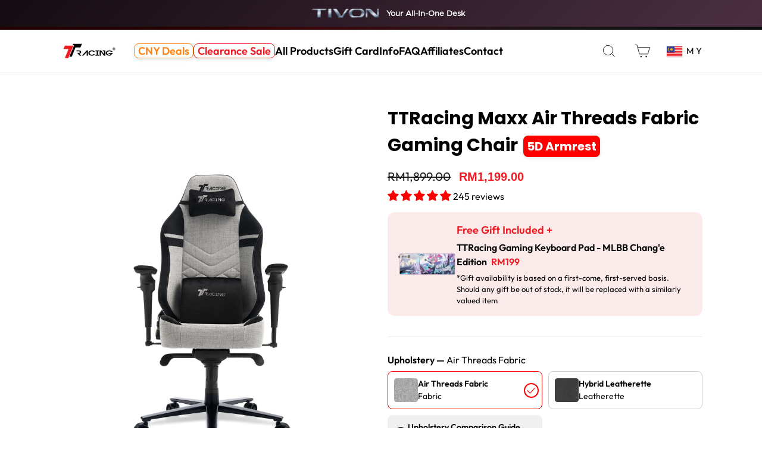

--- FILE ---
content_type: text/html; charset=UTF-8
request_url: https://app.smartcustomizer.com/assets/scripts/smartcustomizer.js?shop=ttracing.myshopify.com
body_size: 9839
content:

function SmartcustomizerIsSafari() {
  return /Safari/.test(navigator.userAgent) &&
         /Apple Computer/.test(navigator.vendor);
}

console.log('IsSafari ' + SmartcustomizerIsSafari());

if (!document.getElementById('smartcustomizer-wrapper') || !SmartcustomizerIsSafari()){

var Smartcustomizer = function () {
    this.scready = false;
    this.appName = 'smartcustomizer';
    this.baseUri = 'https://app.smartcustomizer.com/v2/';
    this.scWrapper = null;
    this.scIfrm = null;
    this.scLoaderScreen = null;
    this.scLink = null;
    this.scLinks = null;
    this.variantId = null;
    this.addToCartBtn = null;
    this.embedConfig = {"active":"1","form_selector":"","button_selector":"","button_html":"","button_position":"bottom","cart_item_selector":"","cart_option_selector":"","price_selector":"","options_selector":""};
    this.translations = {};
    this.variantSelector = null;
    this.productForm = null;
    this.productQuantity = null;
    this.scContainer = null;
    this.scOptionsContainer = null;
    this.scPriceContainer = null;
    this.priceContainer = null;
    this.scPriceField = null;
    this.productIds = {"42302464229438":"9654","42302464262206":"9654","42302464294974":"9654","42302464327742":"9654"};
    this.modelId = null;
    this.productOptions = {"9654":{"id":9654,"name":"TTRacing Signature2 Personalized Pillow","sku":"TTRS2NP-01","price":0,"custom_pricing":false,"options":{"9655":{"name":"Print","type":"opt_type_print","style":"5","class":"sc-select-type-txt","rule":"1","options":[{"id":"9656","name":"Print area 1","hex":null,"price":0,"thumb":"https:\/\/app.smartcustomizer.com\/uploads\/d21sSENIS0RvakhoS2JJdzNDWWpQZz09\/img\/catalog\/12\/9656_thumb.jpg"}]}},"variations":[{"name":"Color: Black","ids":["42302464229438"],"options":{"9655":["9656"]}},{"name":"Color: Grey","ids":["42302464262206"],"options":{"9655":["9656"]}},{"name":"Color: Red","ids":["42302464294974"],"options":{"9655":["9656"]}},{"name":"Color: Blue","ids":["42302464327742"],"options":{"9655":["9656"]}}]}};
    this.variantOptions = {};
    this.selectedProductOptions = {};
    this.priceFormat = '$[0.00]';
    this.productBasePrice = 0;
    this.variantPrices = {};
	this.cartUpdateTimer = null;
    this.ssid = null;
    this.replaceAddToCartButton = false;
    this.lng = window.Shopify && window.Shopify.locale ? window.Shopify.locale.substring(0, 2) : 'en';
    this.buttonTitles = { customize: 'Customize product', edit: 'Edit Design' };
    this.customDesignLabel = 'Custom Design ID:';
    this.cdOption = 'Custom Design ID:';
    this.customPricingActive = false;
    this.cssConfig = {};
}

Smartcustomizer.prototype = {
    initApp: function () {
        this.initMessageListener();
        this.initTranslations();
    },


    changeVariant: function (event) {
        console.log("changeVariant");

        // smartcustomizer-option

        if (Smartcustomizer.scLink == null) {
            return;
        }

    if (event && Smartcustomizer.scContainer && Smartcustomizer.scContainer.contains(event.target)) {
		console.log('SC option changed');
        return;
    }
	

        setTimeout(function () {

            if (Smartcustomizer.addToCartBtn.disabled || Object.keys(Smartcustomizer.productIds).length === 0 ||
                Smartcustomizer.productIds[Smartcustomizer.variantSelector.value] == undefined) {
                Smartcustomizer.scLink.classList.add('hide');
                Smartcustomizer.scContainer.classList.add('hide');
                Smartcustomizer.scPriceContainer.classList.add('hide');
                if (Smartcustomizer.priceContainer !== null) {
                    Smartcustomizer.priceContainer.classList.remove('hide');
                }

                if (Smartcustomizer.replaceAddToCartButton) {
                    Smartcustomizer.addToCartBtn.style.display = '';
                }

                //console.log('add hide');

                Smartcustomizer.variantId = Smartcustomizer.modelId = null;
				
            } else {

                if (Smartcustomizer.replaceAddToCartButton) {
                    Smartcustomizer.addToCartBtn.style.setProperty('display', 'none', 'important');
                }

                //console.log('remove hide');

                Smartcustomizer.scLink.classList.remove("hide");
                Smartcustomizer.scContainer.classList.remove('hide');
                Smartcustomizer.scPriceContainer.classList.remove('hide');
                if (Smartcustomizer.priceContainer !== null) {
                    Smartcustomizer.priceContainer.classList.add('hide');
                }
                Smartcustomizer.variantId = Smartcustomizer.variantSelector.value;
				
					Smartcustomizer.modelId = (Smartcustomizer.variantId && Smartcustomizer.productIds[Smartcustomizer.variantId]) || null;


                Smartcustomizer.renderProductOptions();
            }


        }, 700);


    },

    setVariantPrices: function () {

        var productConnected = false;
        for (let i = 0; i < Object.keys(meta.product.variants).length; i++) {
            let variantId = meta.product.variants[i].id;
            //console.log(variantId);
            if (Smartcustomizer.productIds[variantId]) {
                Smartcustomizer.modelId = Smartcustomizer.productIds[variantId];
                productConnected = true;
            }
            var price = meta.product.variants[i].price;
            if (price > 0) {
                price = price / 100;
            }
            Smartcustomizer.variantPrices[variantId] = price;
        };

        // console.log(Smartcustomizer.variantPrices);

        return productConnected;
    },

    logError: function (message) {
        console.log('Smartcustomizer error: ' + message);
    },

    setProductFormElements: function () {

        console.log('setProductFormElements');

        if (this.embedConfig.form_selector != undefined && this.embedConfig.form_selector.length > 0) {
            this.productForm = document.querySelector(this.embedConfig.form_selector);
        }

        if (this.productForm == null) {
            this.productForm = document.querySelector("form[action*='/cart/add']:not(.product-form-nojs):not(.installment)");
        }

        if (this.productForm == null) {
            this.logError('Form element not found.');
            return false;
        }


        this.productQuantity = document.querySelector('input[name="quantity"]');

        if (this.embedConfig.button_selector != undefined && this.embedConfig.button_selector.length > 0) {
            this.addToCartBtn = this.productForm.querySelector(this.embedConfig.button_selector);
            // console.log(this.addToCartBtn);
        }

        if (this.addToCartBtn == null) {

            this.addToCartBtn = this.productForm.querySelectorAll("*[type='submit'][name='add']");

            if (this.addToCartBtn.length == 0) {
                this.addToCartBtn = this.productForm.querySelectorAll("*[type='submit']");
            }

            if (this.addToCartBtn.length == 0) {
                this.addToCartBtn = this.productForm.querySelectorAll("*[type='button']");
            }

            if (this.addToCartBtn.length == 0) {
                this.logError('Add to cart button element not found.');
                return false;
            }

            this.addToCartBtn = this.addToCartBtn[this.addToCartBtn.length - 1];
        }

        var variantIdElements = this.productForm.querySelectorAll("*[name='id']");

        if (variantIdElements.length === 1) {
            this.variantSelector = variantIdElements[0];
        }
        else {
            variantIdElements = document.getElementsByName('id');
            this.variantSelector = variantIdElements[0];
            if (variantIdElements.length > 1) {
                var selectIdsElement = document.querySelector("select[name='id']");
                if (selectIdsElement) {
                    this.variantSelector = selectIdsElement;
                }
            }

        }

        if (!this.variantSelector) {
            this.logError('Variant ID element not found.');
            return false;
        }

        this.productForm.addEventListener('change', this.changeVariant, false);
		


        return true;

    },

    renderProductElements: function () {

        console.log('renderProductElements');

        if (!this.setVariantPrices() || !this.setProductFormElements()) {
            return;
        }

        if (this.embedConfig.button_html != undefined) {
            var linkElement = document.createElement('div');
            linkElement.innerHTML = this.embedConfig.button_html.trim();
            this.scLink = linkElement.firstChild;
            // console.log(this.scLink);
        }

        if (this.scLink == null) {
            this.scLink = document.createElement('button');
            this.scLink.appendChild(document.createTextNode(this.buttonTitles.customize));
            this.scLink.id = this.appName + '-link';
            this.scLink.className = this.addToCartBtn.className + ' ' + this.scLink.id;
        }

        this.scLink.innerHTML += '<i></i>';

        this.scLink.style.display = 'none';

        if (this.embedConfig.button_position != undefined && this.embedConfig.button_position !== 'bottom') {
            this.addToCartBtn.parentNode.insertBefore(this.scLink, this.addToCartBtn);
            if (this.embedConfig.button_position === 'replace') {
                this.replaceAddToCartButton = true;
            }
        }
        else {
            this.addToCartBtn.parentNode.appendChild(this.scLink);
        }


        var smartcustomizerContainer = '<div class="hide sc-var-panel sc-border sc-lines" id="smartcustomizer-container">\
    <div id="smartcustomizer-options"></div>\
    <div class="sc-var-price-block hide" id="smartcustomizer-price-container">\
        <div class="sc-var-price">\
          <h2><span id="smartcustomizer-price"></span></h2>\
        </div>\
    </div>\
</div>';

        this.scLink.insertAdjacentHTML('beforebegin', smartcustomizerContainer);


        this.scContainer = document.getElementById('smartcustomizer-container');
        this.scOptionsContainer = document.getElementById('smartcustomizer-options');
        this.scPriceContainer = document.getElementById('smartcustomizer-price-container');
        this.scPriceField = document.getElementById('smartcustomizer-price');





        // this.embedConfig.options_selector = 'variant-radios';

        if (this.embedConfig.options_selector != undefined && this.embedConfig.options_selector.length > 0) {
            var optionElement = document.querySelector(this.embedConfig.options_selector);
            if (optionElement !== null) {
                optionElement.parentNode.insertBefore(this.scContainer, optionElement.nextSibling);
            }
            else {
                this.logError('Options element not found.');
            }
        }


        if (this.embedConfig.price_selector != undefined && this.embedConfig.price_selector.length > 0) {

            this.priceContainer = document.querySelector(this.embedConfig.price_selector);
            if (this.priceContainer !== null) {
                this.priceContainer.parentNode.insertBefore(this.scPriceContainer, this.priceContainer.nextSibling);
            }
            else {
                this.logError('Price element not found.');
            }
        }


        var scLinkEl = this.scLink;

        setTimeout(function () {
            scLinkEl.style.display = '';
        }, 1000);

        this.scLink.addEventListener('click', function (event) {
            event.preventDefault();
            var params = 'mid.' + Smartcustomizer.modelId +
                ',pid.' + meta.product.id +
                ',pvid.' + Smartcustomizer.variantId +
                ',lng.' + Smartcustomizer.lng;

            Smartcustomizer.scLink.setAttribute('data-params', params);
            Smartcustomizer.openSC();
        }, false);


        this.renderAppElements();
        this.changeVariant();



    },



    renderStyleLinks: function () {

        var headElement = document.getElementsByTagName('head')[0];

        if (!document.getElementById('google-fonts')) {
            headElement.insertAdjacentHTML('beforeend', '<link href="https://fonts.googleapis.com" rel="preconnect" id="google-fonts">\
    <link href="https://fonts.gstatic.com" rel="preconnect" crossorigin>\
    <link href="https://fonts.googleapis.com/css2?family=Red+Hat+Display:ital,wght@0,300..900;1,300..900&display=swap"\
        rel="stylesheet"></link>');
        }

        var styles = ['variations'];
        for (let i = 0; i < styles.length; i++) {
            let styleElement = document.getElementById('smartcustomizer-' + styles[i] + '-css');
            if (styleElement) {
                continue;
            }
            var ss = document.createElement("link");
            ss.type = 'text/css';
            ss.rel = 'stylesheet';
            ss.id = 'smartcustomizer-' + styles[i] + '-css';
            ss.href = this.baseUri + 'assets/styles/' + styles[i] + '.css?v=2000';
            headElement.appendChild(ss);
        }
    },



    initProductOptions: function () {




    },


	getItemById: function(arr, id) {
	  return arr.find(item => item.id === id);
	},

    updateSelectedOptions: function () {

        var groups = this.scOptionsContainer.querySelectorAll('fieldset');

        Smartcustomizer.selectedProductOptions = {};

        var price = parseFloat(this.productBasePrice);

        groups.forEach(function (group) {
            var groupId = group.getAttribute('data-id');
            Smartcustomizer.selectedProductOptions[groupId] = [];

            var selectedOptions = group.querySelectorAll('input:checked, select');

            selectedOptions.forEach(function (option) {
                Smartcustomizer.selectedProductOptions[groupId].push(option.value);
				
				var optionItem = Smartcustomizer.getItemById(Smartcustomizer.variantOptions[groupId]['options'], option.value);
				
                if (optionItem && optionItem['price']) {
                    price += parseFloat(optionItem['price']);
                }
            });

        });

        if (!this.scPriceContainer || !this.scPriceField) {
            return;
        }

        if (price > 0) {
            this.scPriceField.innerHTML = this.parsePrice(price);
        }

        this.scPriceContainer.classList.toggle('hide', price === 0);

    },


    getVariantPrice: function () {
        return parseFloat(this.variantPrices[this.variantId]);
    },

    renderProductOptions: function () {

        if (this.scOptionsContainer.length === 0) {
            return;
        }

        var renderedProductOptions = this.scOptionsContainer.querySelectorAll('input, select');
        renderedProductOptions.forEach(function (option) {
            option.removeEventListener('change', Smartcustomizer.changeProductOption, false);
        });
		
		console.log('Model ID: ' + this.modelId);

        this.scOptionsContainer.innerHTML = '';
        var html = '';
        var productItem = this.productOptions[this.modelId];
        var variantId = this.variantId.toString();

        Smartcustomizer.customPricingActive = false;

		if (productItem.custom_pricing){
			this.productBasePrice = this.getVariantPrice() + parseFloat(productItem.price);
            Smartcustomizer.customPricingActive = true;
		}
		else if (Smartcustomizer.priceContainer !== null) {
                    Smartcustomizer.priceContainer.classList.remove('hide');
           }

		
		
        var variationItem = null;

        for (let i = 0; i < Object.keys(productItem.variations).length; i++) {
            if (productItem.variations[i].ids.indexOf(variantId) >= 0) {
				variationItem = productItem.variations[i];
                break;
            }
        }

        if (!variationItem) {
			console.log('changeContainersVisibility false');
			this.changeContainersVisibility(false);
            return;
        }

        Smartcustomizer.variantOptions = {};

        Object.keys(variationItem.options).forEach(function (groupId) {
            Smartcustomizer.variantOptions[groupId] = JSON.parse(JSON.stringify(productItem.options[groupId]));
            Smartcustomizer.variantOptions[groupId].options = [];

            var optionIds = variationItem.options[groupId];
			
			productItem.options[groupId].options.forEach(function (optionItem) {
					if (optionIds.indexOf(optionItem.id) != -1){
						 Smartcustomizer.variantOptions[groupId].options.push(optionItem);
					}
				   });
			
			// console.log(Smartcustomizer.variantOptions[groupId]);

        });

			var hasActiveSelectableOptions = false;
			
        Object.keys(Smartcustomizer.variantOptions).forEach(function (groupId) {
            var optionData = Smartcustomizer.variantOptions[groupId];
            var options = optionData['options'];
			
            var addClass = optionData['rule'] == '1' && Object.keys(options).length === 1 && optionData['type'] !== 'opt_type_custom' ? ' hide' : '';
			
			if (addClass !== ' hide'){
				hasActiveSelectableOptions = true;
			}

            html += '<fieldset data-id="' + groupId + '" data-style="' + optionData.style + '" data-rule="' + optionData['rule'] + '" data-type="' + optionData['type'] + '" class="sc-var-group ' + optionData['class'] + addClass + '" id="option-group-' + groupId + '">';

            html += '<legend class="sc-var-label">' + optionData['name'] + '</legend>';

            var firstItem = true;

            if (optionData.style !== '7') {

                // console.log(options);

                options.forEach(function (option) {

					
                    var checked = firstItem && (optionData['rule'] == '1' || optionData['type'] === 'opt_type_print') ? 'checked' : '';
                    firstItem = false;

                    html += '<input type="checkbox" id="option-' + option.id + '" data-id="' + option.id + '" data-gid="' + groupId + '" name="option-group-' + groupId + '" value="' + option.id + '" ' + checked + ' class="option smartcustomizer-option">';
                    var style = '';

                    if (['1', '2', '3', '4'].indexOf(optionData.style) >= 0) {

                        if (option['thumb']) {
                            style = 'style="background: center center / cover url(\'' + option['thumb'] + '\');"';
                        }
                        else if (option['hex']) {
                            style = 'style="background-color: ' + option['hex'] + ';"';
                        }

                    }

                    html += '<label for="option-' + option.id + '" ' + style + '>';
                    html += '<span class="sc-txt">' + option['name'] + Smartcustomizer.getFormattedOptionPrice(option['price']) + '</span>';
                    html += '</label>';

                });


            }
            else {

                html += '<div class="sc-select">';
                html += '<select id="option-group-select-' + groupId + '" data-gid="' + groupId + '" + class="sc-select-input smartcustomizer-option" name="option-group-select' + groupId + '">';
                options.forEach(function (option) {
                    var selected = firstItem && optionData['rule'] == '1' ? 'selected' : '';
                    firstItem = false;
                    html += '<option value="' + option.id + '" ' + selected + '> ' + option['name'] + Smartcustomizer.getFormattedOptionPrice(option['price']) + '</option>';
                });

                html += '</select>';
                html += '<svg aria-hidden="true" focusable="false" role="presentation" class="sc-icon-down" viewBox="0 0 10 6">';
                html += '<path fill-rule="evenodd" clip-rule="evenodd"';
                html += ' d="M9.354.646a.5.5 0 00-.708 0L5 4.293 1.354.646a.5.5 0 00-.708.708l4 4a.5.5 0 00.708 0l4-4a.5.5 0 000-.708z"';
                html += ' fill="currentColor">';
                html += '</path>';
                html += '</svg>';
                html += '</div>';

            }

            html += '</fieldset>';

        });
		
		console.log(hasActiveSelectableOptions);
			
		this.changeContainersVisibility(hasActiveSelectableOptions);

        this.scOptionsContainer.innerHTML = html;
        var renderedProductOptions = this.scOptionsContainer.querySelectorAll('input, select');
        this.updateSelectedOptions();
        renderedProductOptions.forEach(function (option) {
            option.addEventListener('change', Smartcustomizer.changeProductOption, false);
        });
    },
	 
	
	changeContainersVisibility: function(hasActiveSelectableOptions){
		
		 if (Smartcustomizer.priceContainer == null && Smartcustomizer.customPricingActive) {
				this.scOptionsContainer.classList.toggle('hide', !hasActiveSelectableOptions);
			}
			else{
				this.scContainer.classList.toggle('hide', !hasActiveSelectableOptions);
			}
	},


    changeProductOption: function (event) {
        var option = event.target;
        var groupId = option.getAttribute('data-gid');

        var group = Smartcustomizer.scOptionsContainer.querySelector('fieldset[data-id="' + groupId + '"]');

        var rule = group.getAttribute('data-rule');
        var style = group.getAttribute('data-style');
        var type = group.getAttribute('data-type');


        var checkedOptions = group.querySelectorAll('input:checked');

        // console.log(checkedOptions.length);

        if (style !== '8' && !option.checked && checkedOptions.length === 0 && (rule === '1' || type === 'opt_type_print')) {
            option.checked = true;
        }

        if (style !== '8' && rule === '1') {

            var groupOptions = group.querySelectorAll('input:not(#' + option.getAttribute('id') + ')');

            if (groupOptions.length > 0) {
                groupOptions.forEach(function (option) {
                    option.checked = false;
                });
            }

        }

        Smartcustomizer.updateSelectedOptions();

    },


    renderAppElements: function () {
		
		if (this.scWrapper){
			return;
		}

        this.renderStyleLinks();

        this.scWrapper = document.createElement("div");
        this.scWrapper.id = this.appName + '-wrapper';
        this.scWrapper.classList.add(this.appName + '-wrapper');

        this.ssid = Smartcustomizer.getCookie('ssid');

        if (!this.ssid) {
            this.ssid = Smartcustomizer.generateHash();
            Smartcustomizer.setCookie('ssid', this.ssid);
        }

        this.scWrapper.innerHTML = '<div id="' + this.appName + '-app-loader" class="loader hide"><div class="' + this.appName + '-spinner"><div class="' + this.appName + '-bounce1"></div><div class="' + this.appName + '-bounce2"></div><div class="' + this.appName + '-bounce3"></div></div></div><img id="' + this.appName + '-loader-screen" src=""><iframe id="' + this.appName + '-iframe" data-src="' + this.baseUri + '" scrolling="no"   ></iframe><div class="progress-line"></div>';

        if (this.cssConfig){
            this.scWrapper.innerHTML = '<style>' + this.cssConfig + '</style>' + this.scWrapper.innerHTML;
        }
        
        document.body.appendChild(this.scWrapper);

        this.scLoaderScreen = document.getElementById(this.appName + '-loader-screen');
        this.scAppLoader = document.getElementById(this.appName + '-app-loader');

        this.scIfrm = document.getElementById(this.appName + "-iframe");
        this.scIfrm.addEventListener("load", this.loadSC);

    },
    initMessageListener: function () {

        window.addEventListener('message', function (event) {


            if (event.origin + '/' !== this.baseUri) {
                //  return false;
            }

            var data = event.data;

            switch (data.action) {
                case 'close_sc':
                    Smartcustomizer.closeSC();
                    break;
                case 'hide_app':
                    Smartcustomizer.hideApp(data.screenUrl);
                    break;
                case 'show_app':
                    Smartcustomizer.showApp();
                    break;
                case 'add_to_cart':
                    Smartcustomizer.addToCart(data);
                    break;
                case 'reload':
                    Smartcustomizer.reload();
                    break;
                case 'redirect':
                    Smartcustomizer.redirect(data.link);
                    break;
                case 'send_ajax_request':
                    Smartcustomizer.sendAjaxRequest(data.afterAction, data.uri, data.data, data.type, data.headers, data.params, event.source, event.origin);
                    break;
                case 'set_cookie':
                    Smartcustomizer.setCookie(data.name, data.value, data.days);
                    break;
                case 'get_cookie':
                    Smartcustomizer.getCookieIframe(data.name, event.origin);
                    break;
                default:
            }

        }, false);

    },

    initTranslations: function () {
        if (!this.translations[this.lng]) {
            return;
        }
        for (key in this.buttonTitles) {
            var tr = this.translations[this.lng]['app_button_' + key];
            if (tr) {
                this.buttonTitles[key] = tr;
            }
        }
        tr = this.translations[this.lng]['custom_design_id'];
        if (tr) {
            this.customDesignLabel = tr;
        }

    },

    getUriParams: function (param) {

        var urlParams = {};

        var match,
            pl = /\+/g,
            search = /([^&=]+)=?([^&]*)/g,
            decode = function (s) {
                return decodeURIComponent(s.replace(pl, " "));
            },
            query = window.location.search.substring(1);

        while (match = search.exec(query)) {
            urlParams[decode(match[1])] = decode(match[2]);
        }



        return (param) ? ((urlParams[param]) ? urlParams[param] : null) : urlParams;

    },
    openSC: function () {
        var addUriParams = ',shop.' + Shopify.shop + ',p.' + Smartcustomizer.uniqueId() + ',init.1';

        if (this.ssid) {
            addUriParams += ',ssid.' + this.ssid;
        }

        var action = this.scLink.getAttribute('data-action');
        if (action) {
            addUriParams += ',action.' + action;
        }
        var params = this.scLink.getAttribute('data-params');

        if (params) {
            addUriParams += ',' + params;
        }


        if (Object.keys(Smartcustomizer.selectedProductOptions).length > 0){
            var selectedProductOptions = JSON.stringify(Smartcustomizer.selectedProductOptions);
            selectedProductOptions = btoa(selectedProductOptions)
            addUriParams += ',opts.' + selectedProductOptions;
        }


        Smartcustomizer.scready = true;
		
		 $recentDesignsData = this.getCookie('recent_designs_data');

        if ($recentDesignsData){
            addUriParams += '?rd=' + $recentDesignsData;
        }

        this.scIfrm.src = this.scIfrm.getAttribute('data-src') + addUriParams;

        if (Smartcustomizer.scready) {

            this.scAppLoader.classList.remove("hide");

            Smartcustomizer.scWrapper.classList.add('active');
            document.getElementsByTagName("body")[0].classList.add('modal-open');
            if (document.getElementById('shopify-section-header')) {
                document.getElementById('shopify-section-header').style.display = "none";
            }

        }

    },
    closeSC: function () {
        setTimeout(function () {
            Smartcustomizer.scWrapper.classList.remove("active");
            document.getElementsByTagName("body")[0].classList.remove("modal-open");
            if (document.getElementById('shopify-section-header')) {
                document.getElementById('shopify-section-header').style.display = "block";
            }

        }, 0);
    },


    hideApp: function (screenUrl) {
        this.scLoaderScreen.setAttribute('src', screenUrl);
        this.scWrapper.classList.add('loading');
    },

    showApp: function () {
        this.scWrapper.classList.remove('loading');
    },

    reload: function () {
        location.reload(true);
    },
    redirect: function (link) {
        window.location = link;
    },
    loadSC: function () {
        Smartcustomizer.scAppLoader.classList.add("hide");
    },


    sendAjaxRequest: function (afterAction, uri, data, type, headers, params, source, origin) {
        headers = headers || {};

        // console.log(uri);

        var xhr = window.XMLHttpRequest ? new XMLHttpRequest() : new ActiveXObject('Microsoft.XMLHTTP');

        var async = false;

        if (params) {
            if (params.async) {
                async = true;
            }
        }

        xhr.open(type || 'GET', uri, async);
        xhr.onreadystatechange = function () {
            if (xhr.readyState > 3 && xhr.status == 200) {

                var contentType = xhr.getResponseHeader("Content-Type");

                var responseData = (contentType == 'application/json') ? JSON.parse(xhr.responseText) : xhr.responseText;
                //Smartcustomizer.scIfrm.contentWindow.sc.processAjaxResponse({data: responseData, action: 'process_ajax_response', afterAction: afterAction});

                if (data && data.render_image_only != undefined) {
                    responseData.render_image_only = data.render_image_only;
                }

                if (afterAction) {

                    if (afterAction !== 'process_cart_items') {
                        Smartcustomizer.scIfrm.contentWindow.postMessage({ data: responseData, action: 'process_ajax_response', afterAction: afterAction }, origin);
                    }
                    else {
                        Smartcustomizer.processCartItems(responseData);
                    }
                }

            }
        };
        xhr.setRequestHeader('X-Requested-With', 'XMLHttpRequest');

        if (headers) {

            Object.keys(headers).forEach(function (header) {
                xhr.setRequestHeader(header, headers[header]);
            });

        }

        //xhr.withCredentials = true;


        var sendData = null;
        if (data) {
            // sendData = JSON.stringify(data);
            // sendData = window.btoa(unescape(encodeURIComponent(sendData)));
            var sendData = typeof data == 'string' ? data : Object.keys(data).map(
                function (k) { return encodeURIComponent(k) + '=' + encodeURIComponent(data[k]) }
            ).join('&');
            xhr.setRequestHeader('Content-Type', 'application/x-www-form-urlencoded');
        }

        xhr.send(sendData);
    },


    uniqueId: function () {
        return Math.floor(Date.now() / 1000);
    },



    addToCart: function (data) {
        if (!data.properties || !data.properties.props) {
            return;
        }

        var properties = {};

        for (key in data.properties.props) {
            properties[key] = data.properties.props[key];
        }

        var quantity = this.productQuantity ? this.productQuantity.value : 1;

        var formData = {
            'items': [{
                'id': data.properties.variationId,
                'properties': properties,
                'quantity': quantity
            }]
        };
		
		
	 setTimeout(function () {
	
        fetch(window.Shopify.routes.root + 'cart/add.js', {
            method: 'POST',
            headers: {
                'Content-Type': 'application/json'
            },
            body: JSON.stringify(formData)
        })
            .then(response => {
                console.log(response.json());
                if (response.ok) {
                    window.location.href = '/cart';
                }
                // return response.json();
            })
            .catch((error) => {
                console.error('Error:', error);
            });

	 }, 2000);


    },



    renderCartElements: function () {

        console.log('renderCartElements');

        var shopifyTemplateVersion = 1;
		var cartItems = [];
		
		if (this.embedConfig.cart_item_selector != undefined && this.embedConfig.cart_item_selector.length > 0) {
            cartItems = document.querySelectorAll(this.embedConfig.cart_item_selector);
			if (cartItems.length > 0){
				shopifyTemplateVersion = 2;
			}
        }
		
		if (cartItems.length === 0){
			cartItems = document.querySelectorAll('.cart__row');
		}

        if (cartItems.length === 0) {
            var cartItems = document.querySelectorAll('.cart-item');
            shopifyTemplateVersion = 2;
        }
		

        if (cartItems.length == 0) {
            return;
        }
		
		console.log(cartItems);

        var customDesignIds = [];

        for (var i = 0; i < cartItems.length; i++) {

            var cid = shopifyTemplateVersion === 2 ? Smartcustomizer.renderV2TemplateCartItem(cartItems[i]) : Smartcustomizer.renderV1TemplateCartItem(cartItems[i]);

            if (cid) {
                customDesignIds.push(cid);
            }


        }

        if (customDesignIds.length == 0) {
            return;
        }

        this.renderAppElements();
        this.scLinks = document.getElementsByClassName("sc-link");

        for (var i = 0; i < this.scLinks.length; i++) {
			this.scLinks[i].removeEventListener('click', Smartcustomizer.openApp, false);
            this.scLinks[i].addEventListener('click', Smartcustomizer.openApp, false);
        }

        var data = { shop: Shopify.shop, ids: customDesignIds };
        data = JSON.stringify(data);
        data = window.btoa(unescape(encodeURIComponent(data)));

        Smartcustomizer.sendAjaxRequest('process_cart_items', this.baseUri + ',action.designs_getimagesbyids,ajax.1', { data }, 'POST', [], null);
		
		
		Smartcustomizer.cartUpdateTimer = setInterval(function(){	
			//console.log('cartUpdateTimer');
			if (Smartcustomizer.scLinks.length === 0){
				clearInterval(Smartcustomizer.cartUpdateTimer);
				 Smartcustomizer.renderCartElements();
			}
		}, 2000);
    },
	
	
	
	openApp: function (event) {
                Smartcustomizer.scLink = this;
                event.preventDefault();
                Smartcustomizer.openSC();
            },
	
	removeSCProductLink: function(cid) {
		
	var item = document.querySelector('.sc-item[sc-id="' + cid + '"]');
	
	if (!item){
		return;
	}
		
    var links = item.querySelectorAll('a[href*="/products/"][href*="?variant="]');
    links.forEach(link => {
        if (link.hasAttribute('href')) {
            link.removeAttribute('href');
        }
		});
	},
	
    getSCLinkUpdateParams: function (cid) {
        return 'cid.' + cid + ',sa.order_update,lng.' + Smartcustomizer.lng;
    },


    setCustomDesignLabel(cartItem) {
        if (this.cdOption === this.customDesignLabel) {
            return;
        }
        cartItem.innerHTML = cartItem.innerHTML.replace(this.cdOption, this.customDesignLabel);
    },

    renderV2TemplateCartItem: function (cartItem) {

		var productOptions = [];
 
		if (this.embedConfig.cart_option_selector != undefined && this.embedConfig.cart_option_selector.length > 0) {
            productOptions = cartItem.querySelectorAll(this.embedConfig.cart_option_selector);
        }
		
		if (productOptions.length === 0){
			productOptions = cartItem.getElementsByClassName("product-option");
		}
	
        for (var i = 0; i < productOptions.length; i++) {

            var scOption = productOptions[i].textContent.split(this.cdOption);

            if (scOption.length !== 2) {
                continue;
            }

            var cid = scOption[1].replace(/\D/g, '').trim();
            cartItem.setAttribute('sc-id', cid);
            this.setCustomDesignLabel(cartItem);
            cartItem.classList.add('sc-item');
            var scLink = document.createElement('a');
            scLink.className = "product-option sc-link";
            scLink.setAttribute('href', '#');
            scLink.setAttribute('data-params', Smartcustomizer.getSCLinkUpdateParams(cid));
            scLink.innerHTML = Smartcustomizer.buttonTitles.edit;
            productOptions[i].parentNode.appendChild(scLink);
            return cid;
            break;

        }

        return null;
    },



    renderV1TemplateCartItem: function (cartItem) {

        var cartItemText = cartItem.textContent;

        if (cartItemText.indexOf(this.cdOption) == -1) {
            return null;
        }

        var links = cartItem.getElementsByTagName('a');

        var itemWrapper = null;
        var itemRemove = null;

        for (var i2 = 0; i2 < links.length; i2++) {

            if (links[i2].href.indexOf('/cart/change') != -1) {
                itemRemove = links[i2];
                itemWrapper = links[i2].parentNode.parentNode;
                break;
            }
        }

        var metaData = itemWrapper.innerHTML.split(this.cdOption);

        if (metaData.length != 2) {
            return null;
        }

        var metaDataText = itemWrapper.innerText.split(this.cdOption);
        var cid = metaDataText[1].replace(/\D/g, '').trim();

        cartItem.setAttribute('sc-id', cid);
        this.setCustomDesignLabel(cartItem);
        cartItem.classList.add('sc-item');

        var scLink = document.createElement('a');
        var actionElementClasses = itemRemove.className;
        scLink.className = actionElementClasses + " sc-link";

        scLink.setAttribute('data-params', Smartcustomizer.getSCLinkUpdateParams(cid));

        scLink.setAttribute('href', '#');
        scLink.innerHTML = Smartcustomizer.buttonTitles.edit;

        metaData[0] += this.cdOption;
        var cidEnd = metaData[1].indexOf(cid) + cid.length;
        metaData[1] = metaData[1].slice(0, cidEnd) + "<br>"
            + scLink.outerHTML
            + metaData[1].slice(cidEnd);
        itemWrapper.innerHTML = metaData.join('');

        return cid;

    },


    processCartItems: function (images) {

        if (Object.keys(images).length === 0) {
            return;
        }
        for (cdid in images) {

            var linkParams = Smartcustomizer.getSCLinkUpdateParams(cdid);

            var editLink = document.querySelector(".sc-link[data-params='" + linkParams + "']");
            if (editLink !== null) {
                //console.log(editLink);
                editLink.setAttribute('data-params', editLink.getAttribute('data-params') + ',hash.' + images[cdid].hash);
            }



			
            var imageElements = document.querySelectorAll(".sc-item[sc-id='" + cdid + "'] img");

            if (imageElements.length > 0) {
                for (var i = 0; i < imageElements.length; i++) {
                    imageElements[i].src = images[cdid].image + '?p=' + Smartcustomizer.uniqueId();
                    imageElements[i].removeAttribute('srcset');
                }
            }
			
			if (!images[cdid].spv2){
				Smartcustomizer.removeSCProductLink(cdid);	
			}
			
        }

    },


    setCookie: function (name, value, days) {
        var expires = "";
        if (days) {
            var date = new Date();
            date.setTime(date.getTime() + (days * 24 * 3600000));
            expires = "; expires=" + date.toGMTString();
        }
        document.cookie = name + "=" + escape(value) + expires + "; path=/";
    },

    getCookie: function (name) {
        var nameEQ = name + "=";
        var parts = document.cookie.split(';');
        var l = parts.length;
        for (var i = 0; i < l; i++) {
            var part = parts[i];
            while (part.charAt(0) == ' ') {
                part = part.substring(1, part.length);
            }
            if (part.indexOf(nameEQ) == 0) {
                return unescape(part.substring(nameEQ.length, part.length));
            }
        }
        return null;
    },

    removeCookie: function (name) {
        setCookie(name, "", -1);
    },

    getCookieIframe: function (name, origin) {
        Smartcustomizer.scIfrm.contentWindow.postMessage({ name, value: this.getCookie(name), action: 'process_get_cookie' }, origin);
    },

    generateHash: function (length) {
        length = length || 40;
        var result = '';
        var characters = 'ABCDEFGHIJKLMNOPQRSTUVWXYZabcdefghijklmnopqrstuvwxyz0123456789';
        var charactersLength = characters.length;
        for (var i = 0; i < length; i++) {
            result += characters.charAt(Math.floor(Math.random() * charactersLength));
        }
        return result;
    },



    parsePrice: function (inputPrice) {
        if (typeof inputPrice !== 'number') {
            throw new Error('Input price must be a number');
        }
        const decimalMatch = this.priceFormat.match(/\[(0+)(?:\.(0+))?\]/);
        if (!decimalMatch) {
            throw new Error('Invalid price format');
        }

        const integerPartLength = decimalMatch[1].length;
        const decimalPlaces = decimalMatch[2] ? decimalMatch[2].length : 0;
        const formattedPrice = inputPrice.toFixed(decimalPlaces);
        const formattedString = this.priceFormat.replace(/\[(0+)(?:\.(0+))?\]/, formattedPrice);

        return formattedString;

    },

    getFormattedOptionPrice: function (price) {
        price = parseFloat(price);
        return price > 0 ? ' (+' + this.parsePrice(price) + ')' : '';
    }



};


if (meta.page.pageType == 'product' || meta.page.pageType == 'cart') {

    Smartcustomizer = new Smartcustomizer();
    Smartcustomizer.initApp();

    if (meta.page.pageType == 'product') {
        Smartcustomizer.renderProductElements();

        document.addEventListener('trackingConsentAccepted', function () {
            console.log('trackingConsentAccepted event fired');
        });

        if (window.Shopify.loadFeatures) {

            console.log('loadFeatures');

            window.Shopify.loadFeatures([
                {
                    name: 'consent-tracking-api',
                    version: '0.1',
                }
            ],
                function (error) {
                    if (error) {
                        throw error;
                    }

                    const userCanBeTracked = window.Shopify.customerPrivacy.userCanBeTracked();
                    const userTrackingConsent = window.Shopify.customerPrivacy.getTrackingConsent();

                });

        }

    }
    else {
        Smartcustomizer.renderCartElements();
    }

}




document.addEventListener("DOMContentLoaded", function () {

});


}

--- FILE ---
content_type: text/css
request_url: https://ttracing.my/cdn/shop/t/506/assets/themepage.css?v=88893543735230056791768271130
body_size: 9353
content:
.new-at-block-1{background-image:url(/cdn/shop/files/at_bg_new.png?v=1626323206);height:100vh;min-height:500px;background-position:bottom;background-size:cover;background-repeat:no-repeat;display:flex;justify-content:center;align-items:center;flex-direction:column}.new-at-block-1-dawn{background-image:url(/cdn/shop/files/dawn-bgg.png?v=1631590239);height:100vh;min-height:500px;background-position:bottom;background-size:cover;background-repeat:no-repeat;display:flex;justify-content:center;align-items:center;flex-direction:column}.new-at-block-1-wrapper{display:flex;position:absolute;justify-content:flex-end;align-items:center;flex-direction:column;height:100%;width:100vw;max-width:unset}.new-at-title-container{height:20%;display:flex;justify-content:center;align-items:center}.new-at-title-container>img{height:60%}.new-at-chair-container{display:none;height:80%;justify-content:center;align-items:center}.new-at-chair-container-mobile{display:grid;grid-template-columns:.9fr 1fr;grid-template-rows:.5fr 1.5fr;justify-content:center;align-items:center;height:70%;position:relative;max-width:1200px}.at-duo-chair,.at-swift-chair{height:100%;max-height:-webkit-fill-available;width:auto;object-fit:contain;object-position:center}.new-at-chair-container>div{height:100%;width:100%}.new-at-chair-name{display:flex;flex-direction:column;justify-content:center;align-items:center}.new-at-chair-duo{display:flex;width:inherit;justify-content:flex-end;margin-left:2rem;position:relative;height:80%}.new-at-chair-swift{display:flex;position:relative;width:inherit;justify-content:flex-start;margin-right:2rem;height:90%}.new-at-chair-name>img{object-fit:contain;margin-bottom:1rem;width:70%}.at-spaceman{position:absolute;top:0;padding-left:25px;width:100%;height:35%;display:flex;justify-content:flex-end;transform:scaleX(-1);max-width:1200px}@media (min-width: 768px){.new-at-block-1{background-image:url(/cdn/shop/files/at_bg_new.png?v=1626323206);height:100vh;min-height:500px;background-position:bottom;background-size:cover;background-repeat:no-repeat;display:flex;justify-content:center;align-items:center;flex-direction:column}.new-at-block-1-dawn{background-image:url(/cdn/shop/files/dawn-bgg.png?v=1631590239);height:100vh;min-height:500px;background-position:bottom;background-size:cover;background-repeat:no-repeat;display:flex;justify-content:center;align-items:center;flex-direction:column}.new-at-block-1-wrapper{display:flex;position:absolute;justify-content:flex-end;align-items:center;flex-direction:column;height:100%;width:100vw;max-width:unset}.new-at-title-container{height:20%;display:flex;align-items:flex-end}.new-at-title-container>img{height:60%}.new-at-chair-container{display:none;height:80%;justify-content:center;align-items:center}.new-at-chair-container-mobile{display:grid;grid-template-columns:.9fr 1fr;grid-template-rows:.5fr 1fr;justify-content:center;align-items:center;height:70%;max-width:1200px}.at-duo-chair,.at-swift-chair{height:100%;object-fit:contain;margin-top:-10px}.new-at-chair-container>div{height:100%;width:100%}.new-at-chair-name{display:flex;flex-direction:column;justify-content:flex-start;align-items:center}.new-at-chair-duo{display:flex;width:inherit;justify-content:flex-end;margin-left:2rem;height:80%}.new-at-chair-swift{display:flex;width:inherit;justify-content:flex-start;margin-right:2rem;height:90%}.new-at-chair-name>img{object-fit:contain;margin-bottom:1rem;width:70%}.at-spaceman{position:absolute;top:0;padding-left:25px;width:100%;height:35%;display:flex;justify-content:flex-end;transform:scaleX(-1);max-width:1200px}}@media (min-width: 1200px){.new-at-chair-container{display:flex;height:70%;justify-content:center;align-items:center}.new-at-chair-container>div{height:100%;width:unset}.new-at-chair-container-mobile{display:none}.new-at-chair-name{width:15%!important}.new-at-chair-duo{display:flex;width:fit-content;justify-content:flex-end;margin-left:2rem;height:100%}.new-at-chair-swift{display:flex;width:fit-content;justify-content:flex-start;margin-right:2rem;height:115%!important}.new-at-chair-name>img{object-fit:contain;margin-bottom:2rem;width:unset}.at-spaceman{position:absolute;top:0;width:100%;height:40%;display:flex;justify-content:flex-end;max-width:1200px;transform:unset}.new-at-block-1-wrapper{display:flex;position:absolute;justify-content:center;align-items:center;flex-direction:column;height:80%;width:100vw;max-width:unset}.new-at-title-container{height:30%;display:flex;justify-content:center;align-items:center;margin-bottom:0rem}.new-at-title-container>img{height:50%}}@media (max-height: 500px){.new-at-chair-container{display:flex;height:70%;justify-content:center;align-items:center}.new-at-chair-container>div{height:100%;width:unset}.new-at-chair-container-mobile{display:none}.new-at-chair-name{width:20%!important;justify-content:flex-start}.new-at-chair-duo{display:flex;width:fit-content;justify-content:flex-end;margin-left:2rem;height:70%!important}.new-at-chair-swift{display:flex;width:fit-content;justify-content:flex-start;margin-right:2rem;height:80%!important}.new-at-chair-name>img{object-fit:contain;margin-bottom:2rem;width:unset}.at-spaceman{position:absolute;top:0;width:100%;height:40%;display:flex;justify-content:flex-end;max-width:1200px;transform:unset}.new-at-block-1-wrapper{display:flex;position:absolute;justify-content:center;align-items:center;flex-direction:column;height:80%;width:100vw;max-width:unset}.new-at-title-container{height:30%;display:flex;justify-content:center;align-items:center;margin-bottom:0rem}.new-at-title-container>img{height:50%}}.new-at-block-2-wrapper{max-width:1500px;margin:auto;position:relative;height:100%;width:100%;display:flex;justify-content:center;align-items:center}.at-features-header-img{position:absolute;top:25px;z-index:1;height:60px;width:auto;object-fit:contain}.at-features-header-img-dawn{position:absolute;top:60px;z-index:1;height:auto;width:80%;max-width:500px;object-fit:contain}.at-features-header-img-dawn-reverse{z-index:1;height:100px;width:100%;max-width:500px;object-fit:contain}.at-feather{position:absolute;z-index:1;height:50px;bottom:150px;width:auto}.at-feather-chair,.at-feather-champion-chair{position:absolute;bottom:0;height:70%;object-fit:cover;width:auto}.at-ship{position:absolute;right:0;object-fit:cover;height:100%;width:auto}.at-ship-dawn{position:absolute;left:0;object-fit:cover;height:100%;width:auto}.at-feather-btn{position:absolute;top:100px;z-index:1}@media (min-width: 768px){.new-at-block-2-wrapper{max-width:1500px;margin:auto;position:relative;height:100%;width:100%;display:flex;justify-content:center;align-items:center}.at-features-header-img{position:absolute;top:50px;z-index:1;left:50px;height:100px;width:auto;object-fit:contain}.at-features-header-img-dawn{position:absolute;top:50px;z-index:1;left:100px;height:100px;width:40%;object-fit:contain}.at-features-header-img-dawn-reverse{z-index:1;height:100px;width:100%;object-fit:contain}.at-feather-btn{position:absolute;top:unset;bottom:50px;z-index:1}.at-feather{position:absolute;z-index:1;height:100px;width:auto;bottom:unset}.at-feather-chair{position:absolute;bottom:0;height:90%;object-fit:cover;width:auto}.at-feather-champion-chair{position:absolute;bottom:0;height:85%;object-fit:cover;width:auto}.at-ship{position:absolute;right:0;object-fit:cover;height:100%;width:auto}.at-ship-dawn{position:absolute;object-fit:cover;height:100%;width:auto}}.add-on-container-guardian{max-width:250px;margin:auto;position:relative;display:flex}.add-on-offer-circle{width:60px;height:60px;position:absolute;top:15px;right:15px;background-color:#000;border-radius:500px;display:flex;justify-content:center;align-items:center;padding:1rem}.add-on-offer-circle>p{color:#fff;text-transform:uppercase;margin-bottom:0;font-weight:700;text-align:center}@media (min-width: 769px){.add-on-container-guardian{margin:unset}}.add-on-wrapper-guardian{border:1px solid var(--colorBorder);padding:1rem;border-radius:25px}.slider-at{position:absolute;top:188px;right:30px;z-index:5;height:20px;cursor:pointer;width:60px;border:solid 2.5px white;border-radius:20px;transition:background .5s}.slider-at.light{background:#a27d78}.slider-at.dark{background:#37474f}.slider-at>.slider-toggle{z-index:1;cursor:pointer;position:relative;height:14px;width:14px;left:0;border-radius:50%;transition:left .5s,background .5s}.slider-at>.slider-toggle.light{border:solid 2px darken(#d29f83,20%);background:#d29f83}.slider-at>.slider-toggle.dark{border:solid 2px lighten(#cfd8dc,10%);background:#cfd8dc;left:41.35px}.slider-at>.slider-accent{position:relative;z-index:-1;box-shadow:0 0 transparent;transition:box-shadow .5s}.slider-at>.slider-accent.light{left:26.67px;display:none;top:-8.67px;background:#fff;width:10px;height:6.65px;border-radius:5px;box-shadow:7.5px 0 #fff,15px 0 #fff,7.5px -5px #fff}.slider-at>.slider-accent.dark{top:-8.67px;display:none;width:2.67px;height:2.67px;border-radius:50%;box-shadow:15px 0 #fff,45px -5px #fff,30px 5px darken(#ffffff,20%)}@media (min-width: 768px){.slider-at{position:absolute;top:200px;right:100px;z-index:5;height:40px;width:120px;border:solid 5px white;border-radius:40px;transition:background .5s}.slider-at.light{background:#a27d78}.slider-at.dark{background:#37474f}.slider-at>.slider-toggle{z-index:1;cursor:pointer;position:relative;height:30px;width:30px;left:0;border-radius:50%;transition:left .5s,background .5s}.slider-at>.slider-toggle.light{border:solid 4px darken(#d29f83,20%);background:#d29f83}.slider-at>.slider-toggle.dark{border:solid 4px lighten(#cfd8dc,10%);background:#cfd8dc;left:82.7px}.slider-at>.slider-accent{position:relative;z-index:-1;box-shadow:0 0 transparent;transition:box-shadow .5s}.slider-at>.slider-accent.light{left:53.33px;display:none;top:-17.33px;background:#fff;width:20px;height:13.3px;border-radius:10px;box-shadow:15px 0 #fff,30px 0 #fff,15px -10px #fff}.slider-at>.slider-accent.dark{top:-17.33px;display:none;width:5.33px;height:5.33px;border-radius:50%;box-shadow:30px 0 #fff,90px -10px #fff,60px 10px darken(#ffffff,20%)}}@media (max-height: 500px){.slider-at{position:absolute;top:100px;right:30px;z-index:5;height:20px;cursor:pointer;width:60px;border:solid 2.5px white;border-radius:20px;transition:background .5s}.slider-at.light{background:#a27d78}.slider-at.dark{background:#37474f}.slider-at>.slider-toggle{z-index:1;cursor:pointer;position:relative;height:14px;width:14px;left:0;border-radius:50%;transition:left .5s,background .5s}.slider-at>.slider-toggle.light{border:solid 2px darken(#d29f83,20%);background:#d29f83}.slider-at>.slider-toggle.dark{border:solid 2px lighten(#cfd8dc,10%);background:#cfd8dc;left:41.35px}.slider-at>.slider-accent{position:relative;z-index:-1;box-shadow:0 0 transparent;transition:box-shadow .5s}.slider-at>.slider-accent.light{left:26.67px;display:none;top:-8.67px;background:#fff;width:10px;height:6.65px;border-radius:5px;box-shadow:7.5px 0 #fff,15px 0 #fff,7.5px -5px #fff}.slider-at>.slider-accent.dark{top:-8.67px;display:none;width:2.67px;height:2.67px;border-radius:50%;box-shadow:15px 0 #fff,45px -5px #fff,30px 5px darken(#ffffff,20%)}}.at-container-dawn{position:relative;width:100vw;height:650px}.at-container-dawn>.img-dawn{position:absolute;top:0;left:0;width:100%;height:100%;background-size:cover;overflow:hidden}.at-container-dawn>.background-img{background-image:url(/cdn/shop/files/dusk-bgg.png?v=1631600077);z-index:1}.at-container-dawn>.foreground-img{background-image:url(/cdn/shop/files/dawn-bgg.png?v=1631590239);width:0%;transition:width 2s;z-index:2}.slider-dawn{position:absolute;-webkit-appearance:none;appearance:none;width:100%;opacity:0;height:100%;background:rgba(#f2f2f2,.3);outline:none;margin:0;transition:all .2s;display:flex;justify-content:center;align-items:center}.slider-dawn:hover{background:rgba(#f2f2f2,.1)}.slider-dawn::-webkit-slider-thumb{-webkit-appearance:none;appearance:none;width:0px;height:600px;background:#fff;cursor:pointer}.at-dawn-wrapper{display:flex;align-items:center;overflow:hidden;height:100%}.at-last-cta{height:100%}@media (min-width: 768px){.at-container-dawn{position:relative;width:100vw;height:1200px}}@media (min-width: 1200px){.at-last-cta{height:100%}.at-container-dawn{position:relative;width:100vw;height:100vh;min-height:800px}.at-container-dawn>.img-dawn{position:absolute;top:0;left:0;width:100%;height:100%;background-size:100vw 100%;overflow:hidden}.at-container-dawn>.background-img{background-image:url(/cdn/shop/files/dusk-bgg.png?v=1631600077)}.at-container-dawn>.foreground-img{background-image:url(/cdn/shop/files/dawn-bgg.png?v=1631590239);width:0%;transition:width 2s}.slider-dawn{position:absolute;-webkit-appearance:none;appearance:none;width:100%;opacity:0;height:100%;background:rgba(#f2f2f2,.3);outline:none;margin:0;transition:all .2s;display:flex;justify-content:center;align-items:center}.slider-dawn:hover{background:rgba(#f2f2f2,.1)}.slider-dawn::-webkit-slider-thumb{-webkit-appearance:none;appearance:none;width:0px;height:600px;background:#fff;cursor:pointer}.at-dawn-wrapper{display:flex;align-items:center;overflow:hidden;height:100%}}@media (max-height: 500px){.at-container-dawn{position:relative;width:100vw;height:100vh;min-height:500px}}.atbutton-dawn{z-index:6;top:0;left:40px;background-color:#a27d78;width:60%;color:#fff}.atbutton-dawn:hover{color:#fff}.atbutton-dawn>.border{border:1px solid #a27d78!important}.atbutton-dawn>.bottom,.maxxgoldbutton>.left,.maxxgoldbutton>.right,.maxxgoldbutton>.top{background-color:#a27d78}.atbutton-dusk{z-index:6;width:60%;left:40px;top:0!important}.atbuttoncontainer{position:relative;width:100%;z-index:6;display:flex;justify-content:center}@media (min-width: 1200px){.atbutton-dusk,.atbutton-dawn{width:100%;left:unset}}@media (max-height: 500px){.atbutton-dawn,.atbutton-dusk{font-size:10px;height:22px}.atbutton-dawn:hover:hover>.text,.atbutton-dusk:hover:hover>.text{font-size:10px}}.cta-last-chair{height:100%}.at-dawn-chair-btn{left:unset;right:unset;bottom:50px;top:unset;display:flex;flex-direction:column;align-items:center;width:85%;max-width:500px}@media (min-width: 768px){.cta-last-chair{height:90%}}@media (min-width: 1200px){.at-dawn-chair-btn{left:unset;right:100px;bottom:unset;width:35%}}.at-dawn-swift-pillow,.at-dawn-swift-feather{position:absolute;width:50%;max-width:150px;object-fit:contain;transition:all .4s ease;animation:jumping 5s ease-out 0s infinite}.at-dawn-third{display:flex;align-items:center;justify-content:center}@media (min-width: 768px){.at-dawn-swift-pillow{position:absolute;width:50%;max-width:200px;object-fit:contain;bottom:50%;transition:all .4s ease;animation:jumping 5s ease-out 0s infinite}.at-dawn-swift-feather{position:absolute;width:50%;max-width:200px;object-fit:contain;right:100px;transition:all .4s ease;animation:jumping 5s ease-out 0s infinite}}.slider-nav>.slick-list,.slider-nav>.slick-list>.slick-track{height:100%}.slider-nav>.slick-prev{left:5px;width:10%;object-fit:contain;max-width:25px;opacity:.8;margin-top:0}.slider-nav>.slick-next{right:5px;object-fit:contain;width:10%;max-width:25px;opacity:.8;margin-top:0}.slider-nav>.slick-prev:hover{filter:invert(1) drop-shadow(2px 4px 6px black);transition:all .3s ease-in-out;left:3px;opacity:1}.slider-nav>.slick-next:hover{filter:invert(1) drop-shadow(2px 4px 6px black);transition:all .3s ease-in-out;opacity:1;right:3px}@media (max-height: 450px){.carousel-nav-container{margin:auto;height:50vh;min-height:500px}.carousel-for-container{margin:auto}.img-slider-slideshow{background-position:center;background-size:cover;height:100%;background-repeat:no-repeat;min-height:500px}}@media (min-width: 769px){.carousel-nav-container{margin:auto;height:60vh}.carousel-for-container{margin:auto}.img-slider-slideshow{background-position:center;background-size:cover;height:100%;background-repeat:no-repeat;padding:1rem 0}.slider-nav>.slick-prev{left:50px;max-width:50px}.slider-nav>.slick-next{right:50px;max-width:50px}.slider-nav>.slick-prev:hover{left:45px}.slider-nav>.slick-next:hover{right:45px}}@media (min-width: 1920px){.carousel-nav-container{margin:auto;height:60vh}.carousel-for-container{margin:auto}.img-slider-slideshow{background-position:center;background-size:cover;height:100%;background-repeat:no-repeat}}@font-face{font-family:Azonix;src:url(/cdn/shop/files/Azonix-1VB0.otf?v=1638766683);font-display:swap}.dawn-font{font-family:Azonix}.maxx-dawn-container{height:600px;width:100vw;background-image:url(/cdn/shop/files/maxx-dawn-bg_b2775944-d0e0-4072-b8ec-a5a5573e6df5.png?v=1638761661);background-position:center;background-size:cover;display:flex;position:relative}.maxx-dawn-wrapper{max-width:1500px;margin:auto;overflow:hidden;z-index:1;height:100%;display:flex;justify-content:center;align-items:center;flex-direction:column;z-index:10}.maxx-dawn-section-2>img{height:90%;width:auto;object-fit:contain}.maxx-dawn-section-4>img{height:80%;width:auto;object-position:bottom;object-fit:contain}.maxx-dawn-section-5>img{height:100%;width:auto;object-position:bottom;object-fit:contain;margin-bottom:150px!important}.maxx-dawn-section-1{height:9%;display:flex;justify-content:center;align-items:flex-end}.maxx-dawn-section-2{height:18%;color:#fff;display:flex;text-align:center;justify-content:center;text-shadow:0px 5px 5px rgba(0,0,0,.15);align-items:center}.maxx-dawn-section-3{height:8%;display:flex;align-items:flex-end}.maxx-dawn-shop-now{position:sticky;position:-webkit-sticky;top:0;height:60px;display:flex;justify-content:center;align-items:center;background-image:url(/cdn/shop/files/maxx-dawn-description-1-bg.png?v=1638766352);background-position:center;z-index:7}.maxx-dawn-section-4{height:65%;display:flex;align-items:flex-end}.maxx-dawn-description-1{height:inherit;background:#000;background-image:url(/cdn/shop/files/maxx-dawn-description-1-bg.png?v=1638766352);background-position:center;color:#fff;text-shadow:0px 5px 5px rgba(0,0,0,.15);background-size:cover}.maxx-dawn-description-2{height:inherit;background-image:url(/cdn/shop/files/maxx-dawn-bg_b2775944-d0e0-4072-b8ec-a5a5573e6df5.png?v=1638761661);background-position:center;color:#fff;text-shadow:0px 5px 5px rgba(0,0,0,.15);background-size:cover;display:flex;position:relative}.maxx-dawn-description-3{height:inherit;background:#000;background-image:url(/cdn/shop/files/maxx-dawn-description-2-bg.png?v=1638772644);background-position:center;color:#fff;text-shadow:0px 5px 5px rgba(0,0,0,.15);background-size:cover}.maxx-dawn-description-wrapper{max-width:1500px;margin:auto;height:100%;display:flex;justify-content:center;flex-direction:column;align-items:center}.maxx-dawn-description-wrapper-reverse{max-width:1500px;margin:auto;height:100%;z-index:1;display:flex;flex-direction:column;justify-content:center;align-items:center}.maxx-dawn-description-section-1,.maxx-dawn-description-section-1-reverse{display:flex;height:40%;width:100%;flex-direction:column;justify-content:flex-start;align-items:center;padding:2rem;text-align:center}.maxx-dawn-description-section-2{display:flex;justify-content:center;height:60%;align-items:flex-end;padding:0 2rem;width:100%}.maxx-dawn-description-section-2-reverse{display:flex;justify-content:flex-start;height:60%;align-items:flex-end;padding:0 2rem 0 0;width:100%}.maxx-dawn-description-section-2>img{height:auto;width:90%;object-fit:contain;object-position:bottom}.maxx-dawn-description-section-2-reverse>img{height:auto;width:90%;object-fit:contain;object-position:bottom}.maxx-dawn-btn{width:280px;display:flex;justify-content:center;align-items:center;max-width:300px;position:relative;padding:1rem;left:unset;color:#ca5e59;font-family:Azonix;box-shadow:0 5px 5px #00000026}.maxx-dawn-btn:hover{color:#ca5e59;box-shadow:none}.maxx-dawn-btn>.top,.maxx-dawn-btn>.border,.maxx-dawn-btn>.right,.maxx-dawn-btn>.bottom,.maxx-dawn-btn>.left{filter:brightness(0) saturate(100%) invert(42%) sepia(34%) saturate(750%)hue-rotate(314deg) brightness(102%) contrast(103%)}.parallax-new{background-attachment:fixed;background-repeat:no-repeat}@media (min-width: 768px){.maxx-dawn-description-section-2>img{height:100%;width:auto}.maxx-dawn-description-section-2-reverse>img{height:100%;width:auto}.maxx-dawn-shop-now{height:100px;background-size:cover}.maxx-dawn-description-wrapper{flex-direction:row}.maxx-dawn-description-wrapper-reverse{flex-direction:row-reverse}.maxx-dawn-description-section-1{height:100%;width:40%;padding:4rem 0 2rem 2rem}.maxx-dawn-description-section-1-reverse{height:100%;width:40%;padding:4rem 2rem 2rem 0}.maxx-dawn-description-section-2,.maxx-dawn-description-section-2-reverse{height:100%;width:60%;padding:0}.maxx-dawn-container{height:700px;background-size:cover}.maxx-dawn-description-1,.maxx-dawn-description-2,.maxx-dawn-description-3{height:700px}}.features-maxx-block1-img{background-image:url(/cdn/shop/files/1920x1080.jpg?v=1620009427);background-color:#000;position:absolute;height:100%;width:100%;background-position:center center;background-repeat:no-repeat;background-size:cover}@media (min-width: 768px){#maxxVideo{width:100%;height:100%;object-fit:cover}.maxxVideoOverlay{position:absolute;bottom:0;background:#00000080;color:#f1f1f1;width:100%;padding:20px}.maxx-block1{height:100vh;width:100vw;position:relative;overflow:hidden}.features-maxx-block1{height:800px}.features-maxx-block1-img{background-image:url(/cdn/shop/files/1920x1080.jpg?v=1620009427);position:absolute;height:100%;width:100%;background-position:top center;background-repeat:no-repeat;background-size:cover;background-color:#000}.maxx-block1-img{position:absolute;height:100%;width:100%;background-position:top center;background-repeat:no-repeat;background-size:cover;background-color:#000;animation:maxxzoomin 2s ease-in-out}.maxxTitle{font-size:130px;color:#e6d084;text-align:center;margin:0;text-shadow:0px 0px 20px #959595;padding-left:30px;line-height:1;animation:glow 1s ease-in-out infinite alternate,textcolorchange 60s ease-in-out infinite}.maxxSubtitle{font-size:22px;color:#fff;letter-spacing:8px;text-align:center;margin:0;text-shadow:0px 0px 20px #959595}.maxxTitleContainer{height:100%;width:100%;display:flex;position:absolute;flex-direction:column;justify-content:center;align-items:center;padding-bottom:50px}.shopnowButton{background-color:#000;padding:10px 50px;box-shadow:0 0 20px #95959550;color:#fff!important;cursor:pointer;letter-spacing:2px;font-size:15px;border-radius:50px;margin-top:3rem}.maxxFrameLeft{height:150px;width:150px;position:absolute;top:80px;left:50px;filter:drop-shadow(0px 0px 20px #959595);-webkit-filter:drop-shadow(0px 0px 20px #959595);-moz-filter:drop-shadow(0px 0px 20px #959595);animation:filterglow 1s ease-in-out infinite alternate}.maxxFrameLeftDescription{height:150px;width:150px;position:absolute;top:50px;left:50px;filter:drop-shadow(0px 0px 20px #959595);-webkit-filter:drop-shadow(0px 0px 20px #959595);-moz-filter:drop-shadow(0px 0px 20px #959595);animation:filterglow 1s ease-in-out infinite alternate}.maxxFrameBatteryDescription{position:absolute;height:100px;width:100px;object-fit:contain;top:25px;right:75px;filter:drop-shadow(0px 0px 20px #959595);-webkit-filter:drop-shadow(0px 0px 20px #959595);-moz-filter:drop-shadow(0px 0px 20px #959595);animation:filterglow 1s ease-in-out infinite alternate}.maxxFrameRight{height:150px;width:150px;position:absolute;bottom:50px;right:50px;filter:drop-shadow(0px 0px 20px #959595);-webkit-filter:drop-shadow(0px 0px 20px #959595);-moz-filter:drop-shadow(0px 0px 20px #959595);animation:filterglow 1s ease-in-out infinite alternate}.maxxFrameBattery{position:absolute;height:100px;width:100px;object-fit:contain;top:55px;right:75px;filter:drop-shadow(0px 0px 20px #959595);-webkit-filter:drop-shadow(0px 0px 20px #959595);-moz-filter:drop-shadow(0px 0px 20px #959595);animation:filterglow 1s ease-in-out infinite alternate}.maxxFrameBatteryLoop{position:absolute;height:100px;width:100px;object-fit:contain;bottom:25px;left:75px;filter:drop-shadow(0px 0px 20px #959595);-webkit-filter:drop-shadow(0px 0px 20px #959595);-moz-filter:drop-shadow(0px 0px 20px #959595);animation:filterglow 1s ease-in-out infinite alternate}.chevronDownMaxx{position:absolute;bottom:50px;margin-top:50px;cursor:pointer;width:100px;height:100px;object-fit:contain}.maxxBatteryBar{width:100px;height:30px;position:absolute;left:75px;bottom:75px;background-color:#e6d084;z-index:1;box-shadow:0 0 20px #959595;animation:boxglow 1s ease-in-out infinite alternate}.maxxBatteryBar1{width:100px;height:30px;position:absolute;left:75px;bottom:125px;background-color:#e6d084;z-index:1;box-shadow:0 0 20px #959595;animation:boxglow 1s ease-in-out infinite alternate}.maxxBatteryBar2{width:100px;height:30px;position:absolute;left:75px;bottom:175px;background-color:#e6d084;z-index:1;box-shadow:0 0 20px #959595;animation:boxglow 1s ease-in-out infinite alternate}.maxxBatteryBar3{width:100px;height:30px;position:absolute;left:75px;bottom:225px;background-color:#e6d084;z-index:1;box-shadow:0 0 20px #959595;animation:boxglow 1s ease-in-out infinite alternate}.maxxBatteryBar4{width:100px;height:30px;position:absolute;left:75px;bottom:275px;background-color:#e6d084;z-index:1;box-shadow:0 0 20px #959595;animation:boxglow 1s ease-in-out infinite alternate}.maxxBatteryBar5{width:100px;height:30px;position:absolute;left:75px;bottom:325px;background-color:#e6d084;z-index:1;box-shadow:0 0 20px #959595;animation:boxglow 1s ease-in-out infinite alternate}.maxxBatteryBar6{width:100px;height:30px;position:absolute;left:75px;bottom:375px;background-color:#e6d084;z-index:1;box-shadow:0 0 20px #959595;animation:boxglow 1s ease-in-out infinite alternate}}.padding-maxx{width:unset!important;margin-left:15px;margin-right:-5px}@-webkit-keyframes maxxzoomin{0%{transform:scale(1.5)}to{transform:scale(1)}}@keyframes maxxzoomin{0%{transform:scale(1.5)}to{transform:scale(1)}}@keyframes glow{0%{text-shadow:0px 0px 10px #95959550}to{text-shadow:0px 0px 20px #959595}}@keyframes boxglow{0%{box-shadow:0 0 10px #95959550}to{box-shadow:0 0 20px #959595}}@keyframes filterglow{0%{filter:drop-shadow(0px 0px 10px #95959550)}to{filter:drop-shadow(0px 0px 20px #959595)}}@keyframes textcolorchange{0%{color:#e6d084}25%{color:#fff}50%{color:#959595}75%{color:#000}to{color:#e6d084}}#maxxVideo{width:100%;height:100%;object-fit:cover}.maxxVideoOverlay{position:absolute;bottom:0;background:#00000080;color:#f1f1f1;width:100%;padding:20px}.maxx-block1{height:calc(100vh - 100px);min-height:300px;width:100vw;position:relative;overflow:hidden}.features-maxx-block1{height:300px;min-height:300px;width:100%;position:relative;overflow:hidden}.maxx-block1-img{background-color:#000;position:absolute;height:100%;width:100%;background-position:center center;background-repeat:no-repeat;background-size:cover;animation:maxxzoomin 2s ease-in-out}.features-maxx-block1-img{background-image:url(/cdn/shop/files/1920x1080.jpg?v=1620009427);background-color:#000;position:absolute;height:100%;width:100%;background-position:center center;background-repeat:no-repeat;background-size:cover}.maxxTitle{font-size:70px;color:#e6d084;text-align:center;margin:0;text-shadow:0px 0px 20px #959595;padding-left:20px;line-height:1;animation:glow 1s ease-in-out infinite alternate,textcolorchange 60s ease-in-out infinite}.maxxSubtitle{font-size:13px;color:#fff;padding:0 3rem;line-height:20px;margin-top:2rem;letter-spacing:8px;text-align:center;margin:0;text-shadow:0px 0px 20px #959595}.maxxTitleContainer{height:100%;width:100%;display:flex;position:absolute;flex-direction:column;justify-content:center;align-items:center;padding-bottom:10px}.shopnowButton{background-color:#000;padding:10px 50px;box-shadow:0 0 20px #95959550;color:#fff!important;cursor:pointer;letter-spacing:2px;font-size:10px;border-radius:50px;margin-top:2rem}.maxxFrameLeft{height:50px;width:50px;position:absolute;top:70px;left:20px;filter:drop-shadow(0px 0px 20px #959595);-webkit-filter:drop-shadow(0px 0px 20px #959595);-moz-filter:drop-shadow(0px 0px 20px #959595);animation:filterglow 1s ease-in-out infinite alternate}.maxxFrameLeftDescription{height:50px;width:50px;position:absolute;top:10px;left:20px;filter:drop-shadow(0px 0px 20px #959595);-webkit-filter:drop-shadow(0px 0px 20px #959595);-moz-filter:drop-shadow(0px 0px 20px #959595);animation:filterglow 1s ease-in-out infinite alternate}.maxxFrameBatteryDescription{position:absolute;height:50px;width:50px;object-fit:contain;top:10px;right:20px;filter:drop-shadow(0px 0px 20px #959595);-webkit-filter:drop-shadow(0px 0px 20px #959595);-moz-filter:drop-shadow(0px 0px 20px #959595);animation:filterglow 1s ease-in-out infinite alternate}.maxxFrameRight{height:50px;width:50px;position:absolute;bottom:20px;right:20px;filter:drop-shadow(0px 0px 20px #959595);-webkit-filter:drop-shadow(0px 0px 20px #959595);-moz-filter:drop-shadow(0px 0px 20px #959595);animation:filterglow 1s ease-in-out infinite alternate}.maxxFrameBattery{position:absolute;height:50px;width:50px;object-fit:contain;top:60px;right:20px;filter:drop-shadow(0px 0px 20px #959595);-webkit-filter:drop-shadow(0px 0px 20px #959595);-moz-filter:drop-shadow(0px 0px 20px #959595);animation:filterglow 1s ease-in-out infinite alternate}.maxxFrameBatteryLoop{position:absolute;height:50px;width:50px;object-fit:contain;bottom:10px;left:20px;filter:drop-shadow(0px 0px 20px #959595);-webkit-filter:drop-shadow(0px 0px 20px #959595);-moz-filter:drop-shadow(0px 0px 20px #959595);animation:filterglow 1s ease-in-out infinite alternate}.chevronDownMaxx{position:absolute;bottom:5px;margin-top:50px;cursor:pointer;width:50px;height:50px;object-fit:contain}.maxxBatteryBar{width:50px;height:20px;position:absolute;left:15px;bottom:20px;background-color:#e6d084;z-index:1;box-shadow:0 0 20px #959595;animation:boxglow 1s ease-in-out infinite alternate}.maxxBatteryBar1{width:50px;height:20px;position:absolute;left:15px;bottom:50px;background-color:#e6d084;z-index:1;box-shadow:0 0 20px #959595;animation:boxglow 1s ease-in-out infinite alternate}.maxxBatteryBar2{width:50px;height:20px;position:absolute;left:15px;bottom:80px;background-color:#e6d084;z-index:1;box-shadow:0 0 20px #959595;animation:boxglow 1s ease-in-out infinite alternate}.maxxBatteryBar3{width:50px;height:20px;position:absolute;left:15px;bottom:110px;background-color:#e6d084;z-index:1;box-shadow:0 0 20px #959595;animation:boxglow 1s ease-in-out infinite alternate}.maxxBatteryBar4{width:50px;height:20px;position:absolute;left:15px;bottom:140px;background-color:#e6d084;z-index:1;box-shadow:0 0 20px #959595;animation:boxglow 1s ease-in-out infinite alternate}.maxxBatteryBar5{width:50px;height:20px;position:absolute;left:15px;bottom:170px;background-color:#e6d084;z-index:1;box-shadow:0 0 20px #959595;animation:boxglow 1s ease-in-out infinite alternate}.maxxBatteryBar6{width:50px;height:20px;position:absolute;left:15px;bottom:200px;background-color:#e6d084;z-index:1;box-shadow:0 0 20px #959595;animation:boxglow 1s ease-in-out infinite alternate}@media (min-width: 768px){.padding-maxx{width:unset!important;margin-left:unset;margin-right:unset}#maxxVideo{width:100%;height:100%;object-fit:cover}.maxxVideoOverlay{position:absolute;bottom:0;background:#00000080;color:#f1f1f1;width:100%;padding:20px}.maxx-block1{height:100vh;width:100vw;position:relative;overflow:hidden}.features-maxx-block1{height:800px}.features-maxx-block1-img{background-image:url(/cdn/shop/files/1920x1080.jpg?v=1620009427);position:absolute;height:100%;width:100%;background-position:top center;background-repeat:no-repeat;background-size:cover;background-color:#000}.maxx-block1-img{position:absolute;height:100%;width:100%;background-position:top center;background-repeat:no-repeat;background-size:cover;background-color:#000;animation:maxxzoomin 2s ease-in-out}.maxxTitle{font-size:130px;color:#e6d084;text-align:center;margin:0;text-shadow:0px 0px 20px #959595;padding-left:30px;line-height:1;animation:glow 1s ease-in-out infinite alternate,textcolorchange 60s ease-in-out infinite}.maxxSubtitle{font-size:22px;color:#fff;letter-spacing:8px;text-align:center;margin:0;text-shadow:0px 0px 20px #959595}.maxxTitleContainer{height:100%;width:100%;display:flex;position:absolute;flex-direction:column;justify-content:center;align-items:center;padding-bottom:50px}.shopnowButton{background-color:#000;padding:10px 50px;box-shadow:0 0 20px #95959550;color:#fff!important;cursor:pointer;letter-spacing:2px;font-size:15px;border-radius:50px;margin-top:3rem}.maxxFrameLeft{height:150px;width:150px;position:absolute;top:80px;left:50px;filter:drop-shadow(0px 0px 20px #959595);-webkit-filter:drop-shadow(0px 0px 20px #959595);-moz-filter:drop-shadow(0px 0px 20px #959595);animation:filterglow 1s ease-in-out infinite alternate}.maxxFrameLeftDescription{height:150px;width:150px;position:absolute;top:50px;left:50px;filter:drop-shadow(0px 0px 20px #959595);-webkit-filter:drop-shadow(0px 0px 20px #959595);-moz-filter:drop-shadow(0px 0px 20px #959595);animation:filterglow 1s ease-in-out infinite alternate}.maxxFrameBatteryDescription{position:absolute;height:100px;width:100px;object-fit:contain;top:25px;right:75px;filter:drop-shadow(0px 0px 20px #959595);-webkit-filter:drop-shadow(0px 0px 20px #959595);-moz-filter:drop-shadow(0px 0px 20px #959595);animation:filterglow 1s ease-in-out infinite alternate}.maxxFrameRight{height:150px;width:150px;position:absolute;bottom:50px;right:50px;filter:drop-shadow(0px 0px 20px #959595);-webkit-filter:drop-shadow(0px 0px 20px #959595);-moz-filter:drop-shadow(0px 0px 20px #959595);animation:filterglow 1s ease-in-out infinite alternate}.maxxFrameBattery{position:absolute;height:100px;width:100px;object-fit:contain;top:55px;right:75px;filter:drop-shadow(0px 0px 20px #959595);-webkit-filter:drop-shadow(0px 0px 20px #959595);-moz-filter:drop-shadow(0px 0px 20px #959595);animation:filterglow 1s ease-in-out infinite alternate}.maxxFrameBatteryLoop{position:absolute;height:100px;width:100px;object-fit:contain;bottom:25px;left:75px;filter:drop-shadow(0px 0px 20px #959595);-webkit-filter:drop-shadow(0px 0px 20px #959595);-moz-filter:drop-shadow(0px 0px 20px #959595);animation:filterglow 1s ease-in-out infinite alternate}.chevronDownMaxx{position:absolute;bottom:50px;margin-top:50px;cursor:pointer;width:100px;height:100px;object-fit:contain}.maxxBatteryBar{width:100px;height:30px;position:absolute;left:75px;bottom:75px;background-color:#e6d084;z-index:1;box-shadow:0 0 20px #959595;animation:boxglow 1s ease-in-out infinite alternate}.maxxBatteryBar1{width:100px;height:30px;position:absolute;left:75px;bottom:125px;background-color:#e6d084;z-index:1;box-shadow:0 0 20px #959595;animation:boxglow 1s ease-in-out infinite alternate}.maxxBatteryBar2{width:100px;height:30px;position:absolute;left:75px;bottom:175px;background-color:#e6d084;z-index:1;box-shadow:0 0 20px #959595;animation:boxglow 1s ease-in-out infinite alternate}.maxxBatteryBar3{width:100px;height:30px;position:absolute;left:75px;bottom:225px;background-color:#e6d084;z-index:1;box-shadow:0 0 20px #959595;animation:boxglow 1s ease-in-out infinite alternate}.maxxBatteryBar4{width:100px;height:30px;position:absolute;left:75px;bottom:275px;background-color:#e6d084;z-index:1;box-shadow:0 0 20px #959595;animation:boxglow 1s ease-in-out infinite alternate}.maxxBatteryBar5{width:100px;height:30px;position:absolute;left:75px;bottom:325px;background-color:#e6d084;z-index:1;box-shadow:0 0 20px #959595;animation:boxglow 1s ease-in-out infinite alternate}.maxxBatteryBar6{width:100px;height:30px;position:absolute;left:75px;bottom:375px;background-color:#e6d084;z-index:1;box-shadow:0 0 20px #959595;animation:boxglow 1s ease-in-out infinite alternate}}@media (min-width: 769px){.maxx-block1{margin-bottom:0!important}}@media (min-width: 1200px){#maxxVideo{width:100%;height:100%;object-fit:cover}.maxxVideoOverlay{position:absolute;bottom:0;background:#00000080;color:#f1f1f1;width:100%;padding:20px}.maxx-block1{height:100vh;width:100vw;position:relative;overflow:hidden}.features-maxx-block1-img,.maxx-block1-img{position:absolute;height:100%;width:100%;background-position:top center;background-color:#000;background-repeat:no-repeat;background-size:cover}.maxxTitle{font-size:160px;color:#e6d084;text-align:center;margin:0;text-shadow:0px 0px 20px #959595;padding-left:30px;line-height:1;animation:glow 1s ease-in-out infinite alternate,textcolorchange 60s ease-in-out infinite}.maxxSubtitle{font-size:30px;color:#fff;letter-spacing:8px;text-align:center;margin:0;text-shadow:0px 0px 20px #959595}.maxxTitleContainer{height:100%;width:100%;display:flex;position:absolute;flex-direction:column;justify-content:center;align-items:center;padding-bottom:50px}.shopnowButton{background-color:#000;padding:10px 50px;box-shadow:0 0 20px #95959550;color:#fff!important;cursor:pointer;letter-spacing:2px;font-size:20px;border-radius:50px;margin-top:3rem}.maxxFrameLeft{height:unset;width:unset;position:absolute;top:80px;left:50px;filter:drop-shadow(0px 0px 20px #959595);-webkit-filter:drop-shadow(0px 0px 20px #959595);-moz-filter:drop-shadow(0px 0px 20px #959595);animation:filterglow 1s ease-in-out infinite alternate}.maxxFrameLeftDescription{height:unset;width:unset;position:absolute;top:50px;left:50px;filter:drop-shadow(0px 0px 20px #959595);-webkit-filter:drop-shadow(0px 0px 20px #959595);-moz-filter:drop-shadow(0px 0px 20px #959595);animation:filterglow 1s ease-in-out infinite alternate}.maxxFrameBatteryDescription{position:absolute;height:100px;width:100px;object-fit:contain;top:25px;right:75px;filter:drop-shadow(0px 0px 20px #959595);-webkit-filter:drop-shadow(0px 0px 20px #959595);-moz-filter:drop-shadow(0px 0px 20px #959595);animation:filterglow 1s ease-in-out infinite alternate}.maxxFrameRight{height:unset;width:unset;position:absolute;bottom:50px;right:50px;filter:drop-shadow(0px 0px 20px #959595);-webkit-filter:drop-shadow(0px 0px 20px #959595);-moz-filter:drop-shadow(0px 0px 20px #959595);animation:filterglow 1s ease-in-out infinite alternate}.maxxFrameBattery{position:absolute;height:100px;width:100px;object-fit:contain;top:55px;right:75px;filter:drop-shadow(0px 0px 20px #959595);-webkit-filter:drop-shadow(0px 0px 20px #959595);-moz-filter:drop-shadow(0px 0px 20px #959595);animation:filterglow 1s ease-in-out infinite alternate}.maxxFrameBatteryLoop{position:absolute;height:300px;width:150px;object-fit:contain;bottom:25px;left:75px;transform:rotate(-90deg);filter:drop-shadow(0px 0px 20px #959595);-webkit-filter:drop-shadow(0px 0px 20px #959595);-moz-filter:drop-shadow(0px 0px 20px #959595);animation:filterglow 1s ease-in-out infinite alternate}.chevronDownMaxx{position:absolute;bottom:50px;margin-top:50px;cursor:pointer;width:100px;height:100px;object-fit:contain}.maxxBatteryBar{width:200px;height:50px;position:absolute;left:75px;bottom:75px;background-color:#e6d084;z-index:1;box-shadow:0 0 20px #959595;animation:boxglow 1s ease-in-out infinite alternate}.maxxBatteryBar1{width:200px;height:50px;position:absolute;left:75px;bottom:155px;background-color:#e6d084;z-index:1;box-shadow:0 0 20px #959595;animation:boxglow 1s ease-in-out infinite alternate}.maxxBatteryBar2{width:200px;height:50px;position:absolute;left:75px;bottom:235px;background-color:#e6d084;z-index:1;box-shadow:0 0 20px #959595;animation:boxglow 1s ease-in-out infinite alternate}.maxxBatteryBar3{width:200px;height:50px;position:absolute;left:75px;bottom:315px;background-color:#e6d084;z-index:1;box-shadow:0 0 20px #959595;animation:boxglow 1s ease-in-out infinite alternate}.maxxBatteryBar4{width:200px;height:50px;position:absolute;left:75px;bottom:395px;background-color:#e6d084;z-index:1;box-shadow:0 0 20px #959595;animation:boxglow 1s ease-in-out infinite alternate}.maxxBatteryBar5{width:200px;height:50px;position:absolute;left:75px;bottom:475px;background-color:#e6d084;z-index:1;box-shadow:0 0 20px #959595;animation:boxglow 1s ease-in-out infinite alternate}.maxxBatteryBar6{width:200px;height:50px;position:absolute;left:75px;bottom:555px;background-color:#e6d084;z-index:1;box-shadow:0 0 20px #959595;animation:boxglow 1s ease-in-out infinite alternate}}@media (min-width: 1920px){.maxxTitle{font-size:200px}.maxxSubtitle{font-size:41px}.shopnowButton{font-size:30px;margin-top:5rem}.features-maxx-block1{height:1200px}}.maxx-block2{background-image:url(/cdn/shop/files/maxxLeather.jpg?v=1618303005);height:400px;width:100vw;background-size:cover;background-position:bottom right;position:relative;overflow:hidden;background-repeat:no-repeat}.maxxContentTitle{position:absolute;top:20px;right:25px;color:#fff;text-align:right;letter-spacing:2px;text-shadow:0px 0px 20px #959595;animation:glow 1s ease-in-out infinite alternate;font-size:10px;width:70vw;line-height:20px}.maxxContentSubtitle{position:absolute;bottom:0;font-size:8px;color:#fff;letter-spacing:2px;text-align:right;width:100%;padding:0 3rem 0 5rem;line-height:20px;margin-bottom:2rem}.materialcontainer{width:100px;height:100px;background:transparent;border:2px solid #959595;box-shadow:0 0 50px #95959550;animation:boxglow 1s ease-in-out infinite alternate;position:relative}.materialline{width:50px;background:transparent;border:1px solid #959595;box-shadow:0 0 50px #95959550;animation:boxglow 1s ease-in-out infinite alternate;margin:auto 0}.materialwrap1{display:flex;justify-content:flex-end;margin-bottom:2rem}.materialwrap2{display:flex;justify-content:flex-end}.materialcontainer2{width:100px;height:100px;background:transparent;border:2px solid #959595;box-shadow:0 0 50px #95959550;animation:boxglow 1s ease-in-out infinite alternate}.maxxContentContainer{height:100%;width:100%;display:flex;flex-direction:column;justify-content:center;align-items:center}.maxxContentContainerStitching{height:100%;width:100%;display:grid;grid-template-columns:1fr 1fr;grid-template-rows:1fr;justify-content:center;align-items:center}.materialtext{color:#fff;margin:auto 0;padding:0 1rem;text-align:center;letter-spacing:2px;font-size:10px}@media (min-width: 768px){.maxx-block2{background-image:url(/cdn/shop/files/maxxLeather.jpg?v=1618303005);height:700px;width:100vw;background-size:cover;background-position:bottom right;position:relative;overflow:hidden;background-repeat:no-repeat}.maxxContentTitle{position:absolute;top:50px;right:75px;color:#fff;text-align:right;letter-spacing:8px;text-shadow:0px 0px 20px #959595;animation:glow 1s ease-in-out infinite alternate;font-size:15px;width:50vw;line-height:30px}.maxxContentSubtitle{position:absolute;bottom:0;font-size:10px;color:#fff;letter-spacing:8px;text-align:center;width:100%;padding:0 5rem;line-height:20px;margin-bottom:1rem}.materialcontainer{width:200px;height:200px;background:transparent;border:2px solid #959595;box-shadow:0 0 50px #95959550;animation:boxglow 1s ease-in-out infinite alternate;position:relative}.materialline{width:150px;background:transparent;border:1px solid #959595;box-shadow:0 0 50px #95959550;animation:boxglow 1s ease-in-out infinite alternate;margin:auto 0}.materialwrap1{display:flex;justify-content:flex-end;margin-bottom:8rem}.materialwrap2{display:flex;justify-content:flex-end}.materialcontainer2{width:200px;height:200px;background:transparent;border:2px solid #959595;box-shadow:0 0 50px #95959550;animation:boxglow 1s ease-in-out infinite alternate}.maxxContentContainer{height:100%;width:100%;display:flex;flex-direction:column;justify-content:center;align-items:center}.maxxContentContainerStitching{height:100%;width:100%;display:grid;grid-template-columns:1fr 1fr;grid-template-rows:1fr;justify-content:center;align-items:center}.materialtext{color:#fff;margin:auto 1rem;white-space:nowrap;letter-spacing:8px;font-size:14px}}@media (min-width: 1200px){.maxx-block2{background-image:url(/cdn/shop/files/maxxLeather.jpg?v=1618303005);height:calc(100vh - 150px);min-height:700px;width:100vw;background-size:cover;background-position:center right;position:relative;overflow:hidden;background-repeat:no-repeat}.maxxContentTitle{position:absolute;width:100vw;top:50px;right:75px;color:#fff;text-align:right;letter-spacing:8px;text-shadow:0px 0px 20px #959595;animation:glow 1s ease-in-out infinite alternate;font-size:25px}.maxxContentSubtitle{position:absolute;bottom:0;font-size:12px;color:#fff;letter-spacing:8px;text-align:center;width:100%;margin-bottom:2rem}.materialcontainer{width:200px;height:200px;background:transparent;border:2px solid #959595;box-shadow:0 0 50px #95959550;animation:boxglow 1s ease-in-out infinite alternate;position:relative}.materialline{width:150px;background:transparent;border:1px solid #959595;box-shadow:0 0 50px #95959550;animation:boxglow 1s ease-in-out infinite alternate;margin:auto 0}.materialwrap1{display:flex;justify-content:flex-end;margin-bottom:0rem}.materialwrap2{display:flex;justify-content:flex-end}.materialcontainer2{width:200px;height:200px;background:transparent;border:2px solid #959595;box-shadow:0 0 50px #95959550;animation:boxglow 1s ease-in-out infinite alternate}.maxxContentContainer{height:100%;width:100%;display:grid;grid-template-columns:.5fr 1fr 1fr .5fr;grid-template-rows:.5fr 1fr 1fr .5fr;justify-content:center;align-items:center}.maxxContentContainerStitching{height:100%;width:100%;display:grid;grid-template-columns:1fr 1fr;grid-template-rows:1fr;justify-content:center;align-items:center}.materialtext{color:#fff;margin:auto 2rem;white-space:nowrap;letter-spacing:8px;font-size:16px}}@media (min-width: 1920px){.materialcontainer,.materialcontainer2{width:300px;height:300px}.materialline{width:200px}.materialtext{font-size:25px}.maxxContentTitle{font-size:35px}.maxxContentSubtitle{font-size:22px;bottom:25px}.maxx-block2{height:1000px}}.maxx-block3{background-image:url(/cdn/shop/files/1980x1080_Stiching_3.jpg?v=1620713205);height:400px;width:100vw;background-size:cover;background-position:center;position:relative;overflow:hidden;background-repeat:no-repeat}@media (min-width: 768px){.maxx-block3{height:700px;width:100vw;background-size:cover;background-position:center;position:relative;overflow:hidden;background-repeat:no-repeat}}@media (min-width: 1200px){.maxx-block3{height:calc(100vh - 150px);min-height:700px;width:100vw;background-size:cover;background-position:center;position:relative;overflow:hidden;background-repeat:no-repeat}}.maxx-block4{background-image:url(/cdn/shop/files/MaxxLandingSeatBase.jpg?v=1620280498);height:400px;width:100vw;background-size:cover;background-position:bottom right;position:relative;overflow:hidden;background-repeat:no-repeat}@media (min-width: 768px){.maxx-block4{height:700px;width:100vw;background-size:cover;background-position:bottom right;position:relative;overflow:hidden;background-repeat:no-repeat}}@media (min-width: 1200px){.maxx-block4{height:calc(100vh - 150px);min-height:700px;width:100vw;background-size:cover;background-position:center right;position:relative;overflow:hidden;background-repeat:no-repeat}}.maxx-block5{background-image:url(/cdn/shop/files/MaxxLandingStuff.jpg?v=1620453505);height:400px;width:100vw;background-size:cover;background-position:center right -100px;position:relative;overflow:hidden;background-repeat:no-repeat}@media (min-width: 768px){.maxx-block5{height:700px;width:100vw;background-size:cover;background-position:bottom right;position:relative;overflow:hidden;background-repeat:no-repeat}}@media (min-width: 1200px){.maxx-block5{height:calc(100vh - 150px);min-height:700px;width:100vw;background-size:cover;background-position:center right;position:relative;overflow:hidden;background-repeat:no-repeat}}.maxx-block6{background-image:url(/cdn/shop/files/MaxxLandingBack.jpg?v=1620280498);height:400px;width:100vw;background-size:cover;background-position:center center;position:relative;overflow:hidden;background-repeat:no-repeat}@media (min-width: 768px){.maxx-block6{height:700px;width:100vw;background-size:cover;background-position:bottom right;position:relative;overflow:hidden;background-repeat:no-repeat}}@media (min-width: 1200px){.maxx-block6{height:calc(100vh - 150px);min-height:700px;width:100vw;background-size:cover;background-position:center right;position:relative;overflow:hidden;background-repeat:no-repeat}}.maxx-block7{background-image:url(/cdn/shop/files/MaxxLifestyle.jpg?v=1618565217);height:400px;width:100vw;background-size:cover;background-position:center center;position:relative;overflow:hidden;background-repeat:no-repeat}@media (min-width: 768px){.maxx-block7{height:700px;width:100vw;background-size:cover;background-position:bottom right;position:relative;overflow:hidden;background-repeat:no-repeat}}@media (min-width: 1200px){.maxx-block7{height:calc(100vh - 150px);min-height:700px;width:100vw;background-size:cover;background-position:center right;position:relative;overflow:hidden;background-repeat:no-repeat}}.maxxblock7-clip{clip-path:polygon(50px 0px,300px 0px,300px 200px,50px 200px);-webkit-clip-path:polygon(50px 0px,300px 0px,300px 200px,50px 200px)}.popUpWord{background:#000;color:#fff}.outPop{margin:auto;background:linear-gradient(#e6d084,#e6d084) #fff no-repeat 0 0;background-size:0 100%;animation:stripes 2s infinite ease-in-out}.outPop .popUpWord{mix-blend-mode:multiply}@keyframes stripes{to{background-size:100% 100%}}.maxxContentContainerBlock7{height:100%;width:100%;display:flex;flex-direction:column;justify-content:center;align-items:center}.block7Battery{height:100px;width:100px}@media (min-width: 768px){.maxxContentContainerBlock7{height:100%;width:100%;display:flex;flex-direction:column;justify-content:center;align-items:center}.block7Battery{height:200px;width:200px}}@media (min-width: 1200px){.maxxContentContainerBlock7{height:100%;width:100%;display:flex;grid-template-columns:.5fr 1fr 1fr .5fr;grid-template-rows:.5fr 1fr 1fr .5fr;justify-content:center;align-items:center}}.maxxchair8{object-fit:contain;height:280px}.maxx-block8{background-image:url(/cdn/shop/files/maxxlanding8.jpg?v=1620116013);height:400px;width:100vw;background-size:cover;background-position:center center;position:relative;overflow:hidden;background-repeat:no-repeat}.maxxtagline8,.maxxtagline8-gold{display:flex;flex-direction:column;height:100px;width:100px;position:absolute;top:20px}.maxxtagline8Stitching,.maxxtagline8-goldStitching{display:flex;flex-direction:column;height:100px;width:100px}.shopnowButtonFooter8{background-color:#000;padding:5px 10px;box-shadow:0 0 20px #95959550;color:#fff!important;cursor:pointer;letter-spacing:2px;font-size:10px;border-radius:50px;margin-top:1rem;text-align:center}.maxxContentContainerBlock8{height:100%;width:100%;display:grid;grid-template-columns:1fr 1fr;flex-direction:column;justify-content:center;align-items:flex-end}.maxxtaglinecontainer,.maxxtaglinecontainer1{display:flex;justify-content:center;align-items:center}@media (min-width: 768px){.maxxchair8{height:450px}.maxx-block8{height:600px;width:100vw;background-size:cover;background-position:bottom right;position:relative;overflow:hidden;background-repeat:no-repeat}.maxxtagline8,.maxxtagline8-gold{display:flex;flex-direction:column;height:100px;width:100px;position:absolute;top:30px;margin:0 5rem}.maxxtagline8Stitching,.maxxtagline8-goldStitching{display:flex;flex-direction:column;height:100px;width:100px;margin:0 5rem}.shopnowButtonFooter8{background-color:#000;padding:5px 10px;text-align:center;box-shadow:0 0 20px #95959550;color:#fff!important;cursor:pointer;letter-spacing:2px;font-size:10px;border-radius:50px}.maxxContentContainerBlock8{height:100%;width:100%;display:grid;grid-template-columns:1fr 1fr;flex-direction:column;justify-content:center;align-items:flex-end}.maxxtaglinecontainer{display:flex;justify-content:flex-end;align-items:center}.maxxtaglinecontainer1{display:flex;justify-content:flex-start;align-items:center}}@media (min-width: 1200px){.maxxchair8{height:80vh}.maxxtagline8,.maxxtagline8-gold,.maxxtagline8Stitching,.maxxtagline8-goldStitching{display:flex;flex-direction:column;height:150px;width:150px;position:relative;margin:0}.shopnowButtonFooter8{background-color:#000;padding:10px 20px;text-align:center;box-shadow:0 0 20px #95959550;color:#fff!important;cursor:pointer;letter-spacing:2px;font-size:15px;border-radius:50px}.maxx-block8{height:calc(100vh - 150px);min-height:700px;width:100vw;background-size:cover;background-position:center right;position:relative;overflow:hidden;background-repeat:no-repeat}.maxxContentContainerBlock8{height:100%;width:100%;display:grid;grid-template-columns:1fr 1fr;justify-content:center;align-items:center}}@media (min-width: 1920px){.maxxtagline8Stitching,.maxxtagline8-goldStitching{display:flex;flex-direction:column;height:250px;width:250px;position:relative;margin:0}}[data-aos][data-aos][data-aos-easing=ease-out-quad],body[data-aos-easing=ease-out-quad] [data-aos]{transition-timing-function:cubic-bezier(.25,.46,.45,90.94)!important}[data-aos][data-aos][data-aos-duration="400"],body[data-aos-duration="400"] [data-aos]{transition-duration:.01s!important}.maxxgoldbutton{position:absolute;display:block;width:150px;height:40px;color:#e6d084;font-size:18px;line-height:200%;text-decoration:none;text-align:center;top:90px;z-index:1}.maxxgoldbutton>span{position:absolute;transition-property:all;transition-duration:.2s;transition-timing-function:ease-out;z-index:1}.maxxgoldbutton>.border{border:1px solid #e6d084!important;top:0;bottom:0;left:0;right:0}.maxxgoldbutton>.top,.maxxgoldbutton>.bottom,.maxxgoldbutton>.left,.maxxgoldbutton>.right{background-color:#e6d084;height:1px;width:0}.maxxgoldbutton>.left,.maxxgoldbutton>.right{height:0;width:1px}.maxxgoldbutton>.top{top:-5px;left:-15px}.maxxgoldbutton>.bottom{bottom:-5px;right:-15px}.maxxgoldbutton>.left{top:-15px;right:-5px}.maxxgoldbutton>.right{bottom:-15px;left:-5px}.maxxgoldbutton>.text{position:relative;letter-spacing:.03em}.maxxgoldbutton:hover{color:#e6d084}.maxxgoldbutton:hover>.border{top:-5px;bottom:-5px;left:-5px;right:-5px}.maxxgoldbutton:hover>.top,.maxxgoldbutton:hover>.bottom{width:230px}.maxxgoldbutton:hover>.left,.maxxgoldbutton:hover>.right{height:40px}.maxxgoldbutton:hover>.top{left:-5px}.maxxgoldbutton:hover>.bottom{right:-5px}.maxxgoldbutton:hover>.left{top:-5px}.maxxgoldbutton:hover>.right{bottom:-5px}.maxxgoldbutton:hover>.text{position:relative;letter-spacing:.03em;font-size:20px}.maxxstealthbutton{position:absolute;display:block;width:150px;height:40px;color:#959595;font-size:18px;line-height:200%;text-decoration:none;text-align:center;top:90px;z-index:1}.maxxstealthbutton>span{position:absolute;transition-property:all;transition-duration:.2s;transition-timing-function:ease-out;z-index:1}.maxxstealthbutton>.border{border:1px solid #959595!important;top:0;bottom:0;left:0;right:0}.maxxstealthbutton>.top,.maxxstealthbutton>.bottom,.maxxstealthbutton>.left,.maxxstealthbutton>.right{background-color:#959595;height:1px;width:0}.maxxstealthbutton>.left,.maxxstealthbutton>.right{height:0;width:1px}.maxxstealthbutton>.top{top:-5px;left:-15px}.maxxstealthbutton>.bottom{bottom:-5px;right:-15px}.maxxstealthbutton>.left{top:-15px;right:-5px}.maxxstealthbutton>.right{bottom:-15px;left:-5px}.maxxstealthbutton>.text{position:relative;letter-spacing:.03em}.maxxstealthbutton:hover{color:#959595}.maxxstealthbutton:hover>.border{top:-5px;bottom:-5px;left:-5px;right:-5px}.maxxstealthbutton:hover>.top,.maxxstealthbutton:hover>.bottom{width:230px}.maxxstealthbutton:hover>.left,.maxxstealthbutton:hover>.right{height:40px}.maxxstealthbutton:hover>.top{left:-5px}.maxxstealthbutton:hover>.bottom{right:-5px}.maxxstealthbutton:hover>.left{top:-5px}.maxxstealthbutton:hover>.right{bottom:-5px}.maxxstealthbutton:hover>.text{position:relative;letter-spacing:.03em;font-size:20px}@media (max-width: 1200px){.maxxgoldbutton{position:absolute;display:block;width:100px;height:35px;color:#e6d084;font-size:16px;line-height:200%;text-decoration:none;text-align:center;top:60px;z-index:1}.maxxstealthbutton{position:absolute;display:block;width:100px;height:35px;color:#959595;font-size:16px;line-height:200%;text-decoration:none;text-align:center;top:60px;z-index:1}.maxxgoldbutton:hover>.text{position:relative;letter-spacing:.03em;font-size:18px}.maxxstealthbutton:hover>.text{position:relative;letter-spacing:.03em;font-size:18px}.maxxgoldbutton:hover>.top,.maxxgoldbutton:hover>.bottom{width:130px}.maxxstealthbutton:hover>.top,.maxxstealthbutton:hover>.bottom{width:130px}}@media (max-width: 575px){.maxxgoldbutton{position:absolute;display:block;width:100px;height:30px;color:#e6d084;font-size:14px;line-height:200%;text-decoration:none;text-align:center;top:60px;z-index:1}.maxxstealthbutton{position:absolute;display:block;width:100px;height:30px;color:#959595;font-size:14px;line-height:200%;text-decoration:none;text-align:center;top:60px;z-index:1}.maxxgoldbutton:hover>.text{position:relative;letter-spacing:.03em;font-size:16px}.maxxstealthbutton:hover>.text{position:relative;letter-spacing:.03em;font-size:16px}.maxxgoldbutton:hover>.top,.maxxgoldbutton:hover>.bottom{width:130px}.maxxstealthbutton:hover>.top,.maxxstealthbutton:hover>.bottom{width:130px}}.btn-at-btm{max-width:100px;height:30px!important}.parallax{background-image:url(/cdn/shop/files/ATbg.png?v=1621321556);min-height:100vh;background-attachment:fixed;background-position:center;background-repeat:no-repeat;background-size:cover}.AT-block-2{position:relative;margin:auto;z-index:1}.AT-block-2-title{margin:1rem 3rem;height:100%;width:250px;object-fit:contain}.AT-block-2-button-container{max-width:1500px;margin:auto;position:absolute;display:flex;right:unset;flex-direction:column;width:100%;align-items:center;top:250px;z-index:3}.AT-block-2-button{right:0;margin-top:1rem;width:fit-content;color:#000;background-color:#fff;border-radius:30px;z-index:1}.AT-block-2-button-2{width:fit-content;right:0;margin-top:1rem;color:#000;background-color:#fff;border-radius:30px;top:80px;z-index:1}.AT-block-2-button:hover,.AT-block-2-button-2:hover{color:#000}.AT-block-2-img-container{height:calc(100vh - 200px);min-height:300px;width:100%;display:flex;justify-content:flex-end;align-items:flex-end}.AT-block-2-img{height:auto;width:auto;object-fit:contain;animation:ATMan 2s ease-in-out}.AT-block-1{height:200px;width:100vw;position:relative;overflow:hidden;z-index:1}.ATTitleContainer{height:100%;width:100%;display:flex;position:absolute;flex-direction:column;justify-content:flex-end;align-items:center;padding-bottom:10px}.AT-block-3{color:#fff;height:200px;min-height:200px;background-size:contain,contain,cover;background-position:center center,center center,top center;background-repeat:no-repeat,no-repeat,no-repeat;background-image:url(/cdn/shop/files/Breathable_Soft_and_Smooth.png?v=1621406489),url(/cdn/shop/files/feather_PNG12958.png?v=1621404503),url(/cdn/shop/files/championAT.jpg?v=1621411975)}.AT-block-4-1{color:#fff;height:500px;min-height:500px;background-color:#000;position:relative;background-size:cover;background-repeat:repeat;background-position:top center;background-image:url(/cdn/shop/files/stars.png?v=1621406599)}.AT-block-4-1-dawn{color:#fff;height:500px;min-height:500px;background-color:#000;position:relative;background-size:cover;background-repeat:repeat;background-position:top center;background-image:url(/cdn/shop/files/dawn-second-bg.png?v=1631607168)}.AT-block-4-2{color:#fff;height:500px;min-height:500px;background-color:#000;position:relative;background-size:cover;background-repeat:repeat;background-position:bottom center;background-image:url(/cdn/shop/files/stars.png?v=1621406599)}.AT-block-5{color:#fff;height:200px;min-height:200px;display:flex;justify-content:center;align-items:center;background-position:center center,bottom center,top center;background-size:auto,contain,cover;background-size:contain,contain,cover,cover;background-repeat:no-repeat,no-repeat,no-repeat;background-image:url(/cdn/shop/files/The_Champion_s_Seat.png?v=1621409872),url(/cdn/shop/files/ATfly_6565e48c-e8c4-42a0-bbcf-e434a9220724.png?v=1621416534),url(/cdn/shop/files/atflybg.jpg?v=1621416533)}@keyframes ATMan{0%{transform:translate(2000px)}to{transform:translate(0)}}.stars,.twinkling,.clouds{position:absolute;display:block;top:0;bottom:0;left:0;right:0;width:100%;min-height:500px;height:100vh}.stars{z-index:0;background:#000,url(/cdn/shop/files/stars.png?v=1621406599)repeat top center}.twinkling{z-index:0;background:transparenturl("/cdn/shop/files/twinkling.png?v=1621406599")repeat top center;animation:move-twink-back 200s linear infinite}.clouds{z-index:2;background:transparenturl("/cdn/shop/files/clouds.png?v=1621406599")repeat top center;animation:move-clouds-back 200s linear infinite}@keyframes move-twink-back{0%{background-position:0 0}to{background-position:-10000px 5000px}}@keyframes move-clouds-back{0%{background-position:0 0}to{background-position:10000px 0}}@media (min-width: 768px){.retro-btn .btn-at .btn-inner .content-wrapper .btn-content .btn-content-inner:before{padding-top:9.5px!important}.btn-at-btm{max-width:150px;height:46px!important}.AT-block-3{color:#fff;height:500px;display:flex;justify-content:center;align-items:center;background-size:unset;background-position:center center,center center,top center;background-attachment:fixed;background-repeat:no-repeat,no-repeat,no-repeat;background-image:url(/cdn/shop/files/Breathable_Soft_and_Smooth.png?v=1621406489),url(/cdn/shop/files/feather_PNG12958.png?v=1621404503),url(/cdn/shop/files/championAT.jpg?v=1621411975)}.AT-block-2-img-container{height:100vh;width:100%;display:flex;justify-content:flex-end}.AT-block-2-img{height:100%;width:auto;object-fit:cover;animation:ATMan 2s ease-in-out}.stars,.twinkling,.clouds{position:absolute;display:block;top:0;bottom:0;left:0;right:0;width:100%;height:calc(100vh 300px)}.AT-block-1{height:300px;width:100vw;position:relative;overflow:hidden;z-index:1}.AT-block-2-title{margin:2rem 10rem;height:100%;width:500px;object-fit:contain}.AT-block-2-button-container{max-width:1500px;width:unset;margin:auto;position:absolute;display:flex;right:0;flex-direction:column;align-items:flex-end;top:300px;z-index:3}.AT-block-2-button{right:0;margin:1rem 3rem;padding:5px 5rem;width:fit-content;color:#000;background-color:#fff;border-radius:30px;z-index:1}.AT-block-2-button-2{width:fit-content;right:0;margin:1rem 3rem;padding:5px 5rem;color:#000;background-color:#fff;border-radius:30px;top:80px;z-index:1}.AT-block-2-button:hover,.AT-block-2-button-2:hover{color:#000}.AT-block-1{height:300px;width:100vw;position:relative;overflow:hidden}.ATTitleContainer{height:100%;width:100%;display:flex;position:absolute;flex-direction:column;justify-content:flex-end;align-items:center;padding-bottom:50px}.AT-block-4-1{color:#fff;height:700px;background-color:#000;position:relative;background-size:cover;background-repeat:repeat;background-position:top center;background-image:url(/cdn/shop/files/stars.png?v=1621406599)}.AT-block-4-1-dawn{color:#fff;height:700px;background-color:#000;position:relative;background-size:cover;background-repeat:repeat;background-position:top center;background-image:url(/cdn/shop/files/dawn-second-bg.png?v=1631607168)}.AT-block-4-2{color:#fff;height:700px;background-color:#000;position:relative;background-size:cover;background-repeat:repeat;background-position:bottom center;background-image:url(/cdn/shop/files/stars.png?v=1621406599)}.AT-block-5{color:#fff;height:100vh;display:flex;justify-content:center;align-items:center;background-position:center center,bottom center,top center;background-size:auto,contain,cover;background-attachment:fixed;background-repeat:no-repeat,no-repeat,no-repeat;background-image:url(/cdn/shop/files/The_Champion_s_Seat.png?v=1621409872),url(/cdn/shop/files/ATfly_6565e48c-e8c4-42a0-bbcf-e434a9220724.png?v=1621416534),url(/cdn/shop/files/atflybg.jpg?v=1621416533)}}.AT-block-1{height:500px;width:100vw;position:relative;overflow:hidden}.AT-block-2-title{width:650px}.stars,.twinkling,.clouds{position:absolute;display:block;top:0;bottom:0;left:0;right:0;width:100%;height:calc(100vh 500px)}.AT-block-2-button-container{max-width:1500px;margin:auto;position:absolute;display:flex;right:0;flex-direction:column;align-items:flex-end;top:500px;z-index:3}.ATTitleContainer{height:100%;width:100%;display:flex;position:absolute;flex-direction:column;justify-content:flex-end;align-items:center;padding-bottom:130px}.retro-btn{text-transform:uppercase;background:0 0}.retro-btn.lg .btn-at{width:294px;height:54px;font-size:17px;line-height:50px}.retro-btn.lg.btn-at.btn-inner.content-wrapper.btn-content.btn-content-inner:before{padding-top:0;letter-spacing:.15em}.retro-btn.sm .btn-at{width:165px;height:37px;font-size:10.5px;line-height:32.5px}.retro-btn.sm.btn-at.btn-inner.content-wrapper.btn-content.btn-content-inner:before{padding-top:0}.retro-btn .btn-at{-webkit-user-select:none;-moz-user-select:none;-ms-user-select:none;user-select:none;-webkit-box-sizing:border-box;box-sizing:border-box;display:inline-block;vertical-align:middle;padding-top:3px;position:relative;cursor:pointer;font-weight:600;font-family:inherit;font-style:normal;letter-spacing:0;text-rendering:auto;text-decoration:none;text-align:center;-webkit-transition:opacity .1s ease-out;transition:opacity .1s ease-out;z-index:5;-webkit-font-smoothing:antialiased;width:240px;height:46px;font-size:12px;line-height:24px;background-color:transparent;text-decoration-color:initial;border-color:initial;-webkit-tap-highlight-color:transparent}.retro-btn .btn-at,.retro-btn .btn-at:focus{outline-color:0;outline-style:none;outline-width:0}.retro-btn .btn-at:hover .btn-content-inner:before{background-color:#0d0d0d1a}.retro-btn .btn-at:before{content:" ";background-color:#0d0d0d4d;width:calc(100% - 2px);height:calc(100% - 4px);bottom:-1px;left:1px;position:absolute;border-radius:3px;z-index:1;-webkit-transition:background .12s ease-out,-webkit-transform .12s ease-out;transition:background .12s ease-out,-webkit-transform .12s ease-out;transition:transform .12s ease-out,background .12s ease-out;transition:transform .12s ease-out,background .12s ease-out,-webkit-transform .12s ease-out}.retro-btn .btn-at.btn-left:before{-webkit-transform:skewY(1deg) translate3d(0,-.5px,0);transform:skewY(1deg) translate3d(0,-.5px,0)}.retro-btn .btn-at.btn-left .btn-content{-webkit-transform:skewY(-1deg);transform:skewY(-1deg)}.retro-btn .btn-at.btn-right:before{-webkit-transform:skewY(-1deg) translate3d(0,-.5px,0);transform:skewY(-1deg) translate3d(0,-.5px,0)}.retro-btn .btn-at.btn-right .btn-content{-webkit-transform:skewY(1deg);transform:skewY(1deg)}.retro-btn .btn-at.btn-center:before{-webkit-transform:translate3d(0,-1px,0);transform:translate3d(0,-1px,0)}.retro-btn .btn-at.btn-center .btn-content{-webkit-transform:translate3d(0,1px,0);transform:translate3d(0,1px,0)}.retro-btn .btn-at.btn-active .btn-inner .content-wrapper .btn-content{-webkit-transition:background .12s ease-out,color .12s ease-out,-webkit-transform .12s ease-out;transition:background .12s ease-out,color .12s ease-out,-webkit-transform .12s ease-out;transition:transform .12s ease-out,background .12s ease-out,color .12s ease-out;transition:transform .12s ease-out,background .12s ease-out,color .12s ease-out,-webkit-transform .12s ease-out;-webkit-transform:translate3d(0,2px,0);transform:translate3d(0,2px,0)}.retro-btn.btn-at.btn-active.btn-inner.content-wrapper.btn-content.btn-content-inner{opacity:1}.retro-btn .btn-at.btn-active:before{-webkit-transform:translate3d(0,-3px,0);transform:translate3d(0,-3px,0)}.retro-btn .btn-at .btn-inner{display:block;height:100%}.retro-btn .btn-at .btn-inner .content-wrapper{position:relative;font-family:inherit;display:-webkit-box;display:-ms-flexbox;display:flex;-webkit-box-align:stretch;-ms-flex-align:stretch;align-items:stretch;width:100%;height:calc(100% - 3px);margin-top:-3px}.retro-btn .btn-at .btn-inner .content-wrapper:after,.retro-btn .btn-at .btn-inner .content-wrapper:before,.retro-btn .btn-at .btn-inner .content-wrapper .btn-content:after,.retro-btn .btn-at .btn-inner .content-wrapper .btn-content:before,.retro-btn .btn-at .btn-inner .content-wrapper .btn-content .btn-content-inner:before{display:block;position:absolute;width:100%;height:100%;top:0;left:0}.retro-btn .btn-at .btn-inner .content-wrapper:before{background-image:initial;background-color:#d3d3d3;content:" ";border-radius:3px;top:auto;bottom:-3px;z-index:1;-webkit-transition:background .185s ease-out,-webkit-transform .185s ease-out;transition:background .185s ease-out,-webkit-transform .185s ease-out;transition:transform .185s ease-out,background .185s ease-out;transition:transform .185s ease-out,background .185s ease-out,-webkit-transform .185s ease-out}.retro-btn .btn-at .btn-inner .content-wrapper:after{background-color:#0d0d0d26;content:" ";border-radius:3px;z-index:3;width:0;top:2px}.retro-btn .btn-at .btn-inner .content-wrapper .btn-content{background-image:initial;background-color:#fff;color:#ebf1f8;position:relative;display:-webkit-box;display:-ms-flexbox;display:flex;-webkit-box-flex:1;-ms-flex:1;flex:1;-webkit-box-align:center;-ms-flex-align:center;align-items:center;-webkit-box-pack:center;-ms-flex-pack:center;justify-content:center;border-radius:3px;text-indent:0;z-index:3;overflow:hidden;padding:0 16px;-webkit-transition:border .185s ease-out,background .185s ease-out,color .185s ease-out,-webkit-transform .185s ease-out;transition:border .185s ease-out,background .185s ease-out,color .185s ease-out,-webkit-transform .185s ease-out;transition:border .185s ease-out,transform .185s ease-out,background .185s ease-out,color .185s ease-out;transition:border .185s ease-out,transform .185s ease-out,background .185s ease-out,color .185s ease-out,-webkit-transform .185s ease-out}.retro-btn .btn-at .btn-inner .content-wrapper .btn-content:before,.retro-btn .btn-at .btn-inner .content-wrapper .btn-content:after{display:-webkit-box;display:-ms-flexbox;display:flex;-webkit-box-align:center;-ms-flex-align:center;align-items:center;-webkit-box-pack:center;-ms-flex-pack:center;justify-content:center;color:#fffc;opacity:0;-webkit-transition:opacity .1125s ease-out .05s,-webkit-transform .185s ease-out .05s;transition:opacity .1125s ease-out .05s,-webkit-transform .185s ease-out .05s;transition:transform .185s ease-out .05s,opacity .1125s ease-out .05s;transition:transform .185s ease-out .05s,opacity .1125s ease-out .05s,-webkit-transform .185s ease-out .05s}.retro-btn .btn-at .btn-inner .content-wrapper .btn-content:before{content:" ";-webkit-transform:translate3d(0,50%,0);transform:translate3d(0,50%,0)}.retro-btn .btn-at .btn-inner .content-wrapper .btn-content:after{content:" ";-webkit-transform:translate3d(0,-50%,0);transform:translate3d(0,-50%,0)}.retro-btn .btn-at .btn-inner .content-wrapper .btn-content .btn-content-inner{display:block;-webkit-transition:opacity 75ms ease-out .1125s;transition:opacity 75ms ease-out .1125s}.retro-btn .btn-at .btn-inner .content-wrapper .btn-content .btn-content-inner:before{content:attr(label);padding-top:0;font-size:14px;color:#000;font-weight:700;letter-spacing:.06em;-webkit-transition:opacity .3s ease-out,background-color .1125s ease-in;transition:opacity .3s ease-out,background-color .1125s ease-in;opacity:1;z-index:-1}.notransition{-webkit-transition:none!important;transition:none!important}.dp-none{display:none}@media (max-width: 575px){.retro-btn .btn-at .btn-inner .content-wrapper:after,.retro-btn .btn-at .btn-inner .content-wrapper:before,.retro-btn .btn-at .btn-inner .content-wrapper .btn-content:after,.retro-btn .btn-at .btn-inner .content-wrapper .btn-content:before,.retro-btn .btn-at .btn-inner .content-wrapper .btn-content .btn-content-inner:before{font-size:10px!important}.retro-pt:before{padding-top:9.5px!important}}.btn-at:hover,.btn-at:focus,.btn-at:active,.btn-at:target{animation:whiteglow 1s infinite alternate}.whiteglow{animation:whiteglow 1s infinite alternate}.bubbly-button{-webkit-appearance:none;appearance:none;background-color:#fff;border-radius:4px;transition:transform ease-in .1s,box-shadow ease-in .25s}.bubbly-button:focus{outline:0}.bubbly-button:before,.bubbly-button:after{position:absolute;content:"";display:block;width:140%;height:100%;left:-20%;z-index:-1000;transition:all ease-in-out .5s;background-repeat:no-repeat}.bubbly-button:before{display:none;top:-75%;background-image:radial-gradient(circle,#ffffff 20%,transparent 20%),radial-gradient(circle,transparent 20%,#ffffff 20%,transparent 30%),radial-gradient(circle,#ffffff 20%,transparent 20%),radial-gradient(circle,#ffffff 20%,transparent 20%),radial-gradient(circle,transparent 10%,#ffffff 15%,transparent 20%),radial-gradient(circle,#ffffff 20%,transparent 20%),radial-gradient(circle,#ffffff 20%,transparent 20%),radial-gradient(circle,#ffffff 20%,transparent 20%),radial-gradient(circle,#ffffff 20%,transparent 20%);background-size:10% 10%,20% 20%,15% 15%,20% 20%,18% 18%,10% 10%,15% 15%,10% 10%,18% 18%}.bubbly-button:after{display:none;bottom:-75%;background-image:radial-gradient(circle,#ffffff 20%,transparent 20%),radial-gradient(circle,#ffffff 20%,transparent 20%),radial-gradient(circle,transparent 10%,#ffffff 15%,transparent 20%),radial-gradient(circle,#ffffff 20%,transparent 20%),radial-gradient(circle,#ffffff 20%,transparent 20%),radial-gradient(circle,#ffffff 20%,transparent 20%),radial-gradient(circle,#ffffff 20%,transparent 20%);background-size:15% 15%,20% 20%,18% 18%,20% 20%,15% 15%,10% 10%,20% 20%}.bubbly-button:active{transform:scale(.9);background-color:#fff;box-shadow:0 2px 25px #ff008233}.bubbly-button.animate:before{display:block;background-color:transparent;animation:topBubbles ease-in-out .75s forwards}.bubbly-button.animate:after{display:block;animation:bottomBubbles ease-in-out .75s forwards}@keyframes topBubbles{0%{background-position:5% 90%,10% 90%,10% 90%,15% 90%,25% 90%,25% 90%,40% 90%,55% 90%,70% 90%}50%{background-position:0% 80%,0% 20%,10% 40%,20% 0%,30% 30%,22% 50%,50% 50%,65% 20%,90% 30%}to{background-position:0% 70%,0% 10%,10% 30%,20% -10%,30% 20%,22% 40%,50% 40%,65% 10%,90% 20%;background-size:0% 0%,0% 0%,0% 0%,0% 0%,0% 0%,0% 0%}}@keyframes bottomBubbles{0%{background-position:10% -10%,30% 10%,55% -10%,70% -10%,85% -10%,70% -10%,70% 0%}50%{background-position:0% 80%,20% 80%,45% 60%,60% 100%,75% 70%,95% 60%,105% 0%}to{background-position:0% 90%,20% 90%,45% 70%,60% 110%,75% 80%,95% 70%,110% 10%;background-size:0% 0%,0% 0%,0% 0%,0% 0%,0% 0%,0% 0%}}@-webkit-keyframes whiteglowtext{0%{text-shadow:0 0 5px #ffffff50}to{text-shadow:0 0 10px #ffffff50}}@keyframes shinenew{0%{background-position:0}60%{background-position:1200px}to{background-position:1200px}}.maxxdescription-block3,.maxxdescription-block3-leftside,.maxxdescription-block3-rightside{display:grid;grid-template-areas:" item1""item2";grid-template-rows:0fr 1fr;background-color:#000;justify-content:center;align-items:center}.maxxdescription-video{grid-area:item1}.maxxdescription-block3-left{grid-area:item2;display:flex;justify-content:center;align-items:center;flex-direction:column;padding:5rem;width:100%}@media (min-width: 769px){.maxxdescription-block3{display:grid;grid-template-columns:1fr;grid-template-rows:unset;background-color:#000;justify-content:center;align-items:center}.maxxdescription-block3-leftside{grid-template-areas:" item1 item2 ";display:grid;grid-template-columns:1fr 1fr;grid-template-rows:unset;background-color:#000;justify-content:center;align-items:center}.maxxdescription-block3-rightside{grid-template-areas:" item2 item1 ";display:grid;grid-template-columns:1fr 1fr;grid-template-rows:unset;background-color:#000;justify-content:center;align-items:center}}@keyframes scroll{0%{transform:translate(0)}to{transform:translate(-750px)}}.ironman-container-landing{height:inherit;width:100vw;background-color:#000;background-image:url(/cdn/shop/files/ironman2-landing-page.jpg?v=1647647159);background-size:cover;background-position:bottom;transition:all .2s ease-in-out}.ironman-wrapper{height:100%;width:100%;display:flex;justify-content:center;padding:1rem;align-items:center;flex-direction:column;background-size:auto 90%;background-position:center;background-repeat:no-repeat;transition:all .2s ease-in-out;margin-top:-30px!important}.ironman-marvellogo{display:flex;height:25%;max-width:180px;max-height:40px;justify-content:center;align-items:center;transition:all .2s ease-in-out}.ironman-marvellogo>p{color:#fff;margin:0 1rem;transition:all .2s ease-in-out}.ironman-marvellogo>img{width:40%;object-fit:contain;transition:all .2s ease-in-out}.ironman-header h1{font-family:ironmanfont;font-size:calc(var(--typeHeaderSize) * 1.85)}.ironman-font{font-family:ironmanfont}h1.ironman-font,h4.ironman-font{font-size:calc(var(--typeHeaderSize) * 1.7)!important}.ironman-header{color:#fff;margin-top:1rem;margin-bottom:3rem;text-align:center;padding:0 .5rem;font-size:calc(var(--typeHeaderSize));z-index:999}.ironman-header p{text-shadow:2px 2px 5px black}.ironman-header>img{height:100%;object-fit:contain}.ironman-chair-landing{display:flex;justify-content:center;flex-direction:column;align-items:center;transition:all .2s ease-in-out;height:85%}.ironman-chair-landing{margin-top:1.5rem;border:0px solid #a72a2f;max-width:650px}.ironman-chair-landing>img{height:100%;width:auto;object-fit:contain;margin:0 1rem;transition:all .2s ease-in-out}.ironman-chair-feature{height:auto;width:100%;display:flex;justify-content:center;align-items:flex-end;transition:all .2s ease-in-out}.ironman-chair-feature>img{height:100%;object-position:bottom;object-fit:cover;transition:all .2s ease-in-out}.ironman-sectbg{background-image:url(/cdn/shop/files/prodesc-bg-left.jpg?v=1647575455);background-repeat:no-repeat;background-position:0 0;background-size:cover;max-height:600px}.ironman-sectbg2{background-image:url(/cdn/shop/files/prodesc-bg-right.jpg?v=1647575454);background-repeat:no-repeat;background-position:0 0;background-size:cover;max-height:600px}.ironman-desc{background-color:transparent;padding:50px 60px;width:100%;color:#fff!important;font-size:20px}.ironman-desc2{background-color:transparent;padding:50px 60px;width:100%;color:#fff!important;text-align:right;font-size:20px}.ironman-desc h1,.ironman-desc2 h1{color:#e0c455;margin-bottom:0;text-transform:uppercase;line-height:1.1em}.ironman-desc h4,.ironman-desc2 h4{color:#fff!important;text-transform:uppercase;letter-spacing:normal;font-size:25px}.ironman-image{background-color:transparent}.ob1-pic-front{z-index:10;position:relative;margin-top:-30px}.ob1-pic-back{z-index:6;position:absolute;left:1px;top:-5px}.ironman-desc p,.ironman-desc2 p{overflow:hidden;display:-webkit-box;-webkit-line-clamp:12;-webkit-box-orient:vertical;display:inline-block;width:650px}.btn-ironman{padding:12px 20px;letter-spacing:normal;font-size:24px;color:#fff;display:block;width:auto}.ironman-btnbox1{margin:100px auto 0;color:#fff;padding:0 10px;text-align:center;z-index:9999}.ironman-btnbox2{width:160px;float:left;color:#fff;padding:0 10px}.ironman-leftbox{margin:auto 0;display:block;width:35%;float:left;text-align:right;top:50%;position:relative;z-index:10000}.ironman-middlebox{margin:auto 0;display:block}.ironman-rightbox{margin:auto 0;display:block;width:35%;float:left;top:50%;position:relative;z-index:10000}.jarvisscreen{position:absolute;width:70%;opacity:.4}img.ironman-arrow{position:absolute;z-index:999;margin-top:-50px;left:50%;margin-left:-120px;opacity:.6}img.ironman-arrow:hover{opacity:.9!important}.all-vcenter{position:absolute;top:46%!important;-ms-transform:translateY(-50%)!important;transform:translateY(-50%)!important}.im-vwrapper{top:47%;position:absolute;-ms-transform:translateY(-50%);transform:translateY(-50%)}.im-vwrapper2{top:47%;position:relative;-ms-transform:translateY(-50%);transform:translateY(-50%);right:0%}@media screen and (max-width: 1366px){.ironman-btnbox1{margin-top:0}}@media screen and (max-width: 460px){.im-vwrapper{top:0%;position:unset;transform:translateY(0)}.all-vcenter{position:unset!important;top:0%;transform:translateY(0)!important}.ironman-btnbox1{margin-top:90px}.slider-iron{width:325px!important}.slider-iron>img.center{z-index:2;transform:translate(-35%,-30%) scale(2.05)!important;padding-left:10%}.ironman-leftbox{left:7%;top:99%}.ironman-rightbox{left:-7%;top:99%}.ob1-pic-front{z-index:10;position:relative;margin-top:-20px}.ob1-pic-back{z-index:6;position:absolute;top:-5px;height:99%;left:10%}.ironman-wrapper{margin-top:-30px!important}.ironman-header{margin-top:.3rem;margin-bottom:4rem}.ironman-header h1{font-size:26px}.ironman-header p{font-size:14px!important;line-height:normal}.ironman-sectbg{background-image:url(/cdn/shop/files/prodesc-bg-right.jpg?v=1647575454);background-repeat:no-repeat;background-position:0 0;background-size:cover}.ironman-sectbg2{background-image:url(/cdn/shop/files/prodesc-bg-right.jpg?v=1647575454);background-repeat:no-repeat;background-position:0 0;background-size:cover}.ironman-desc p{-webkit-line-clamp:8}.ironman-desc p:hover{-webkit-line-clamp:12}.ironman-desc2 p{-webkit-line-clamp:8}.ironman-desc2 p:hover{-webkit-line-clamp:12}.ironman-desc p,.ironman-desc2 p{width:100%}.ironman-desc2{padding:35px 25px 25px!important;font-size:18px!important;line-height:1.4em;text-align:center}.ironman-desc{padding:35px 25px 25px!important;font-size:18px!important;line-height:normal;line-height:1.4em;text-align:center}.ironman-desc h1,.ironman-desc2 h1{font-size:26px!important}.ironman-desc h4,.ironman-desc2 h4{font-size:20px!important}}@media screen and (min-width: 769px){.ironman-marvellogo{max-width:250px}.ironman-chair-feature{height:100%;padding:0}}.pre-loader-ironman{background-color:#95090b;position:fixed;display:flex;height:100%;z-index:30;width:100%;left:0;top:0;background-image:url(/cdn/shop/files/preorder-ironman.gif?v=1647699389);background-size:auto 20%;background-position:center;background-repeat:no-repeat}.btn,.rte .btn,.shopify-payment-button .shopify-payment-button__button--unbranded{letter-spacing:normal}.icon--payment{vertical-align:bottom!important}.payment-icon-instalment{background-color:#fff;width:36px;height:22px;display:flex;justify-content:center;align-items:center;border-radius:2px;margin-bottom:1px;border:1px solid #e7e7e7}.payment-icon-instalment>img{height:auto;width:80%;object-fit:contain}.payment-line-height{line-height:28px}.atome-container-1{background-image:url(/cdn/shop/files/atome-bg-1.png?v=1632811213);background-repeat:no-repeat;background-size:cover;height:calc(100vh - 70px);max-height:700px;min-height:530px;width:100vw}.atome-container-1-wrapper{display:grid;grid-template-columns:1fr;grid-template-rows:.8fr 1.2fr;max-width:1500px;height:100%;margin:auto;overflow:hidden}.atome-container-1-wrapper>div:first-child{display:flex;flex-direction:column;max-width:360px;margin:auto;justify-content:center;align-items:center;margin-top:2rem}.atome-container-1-wrapper>div:first-child>img{object-fit:contain;max-height:70px}.atome-container-1-wrapper>div:first-child>p{text-align:center;color:#efff5f;font-weight:700;font-size:18px}.atome-container-1-wrapper>div:last-child>div{display:flex;align-items:flex-end;width:100%;height:100%;max-width:500px;margin:auto;position:relative}.atome-container-1-wrapper>div:last-child>div>a:first-child{position:absolute;width:50%;display:flex;height:95%;left:0;object-fit:contain;object-position:bottom}.atome-container-1-wrapper>div:last-child>div>a:last-child{position:absolute;display:flex;width:50%;height:95%;right:20px;object-fit:contain;object-position:bottom}.atome-container-1-wrapper>div:last-child>div>a:first-child>img{object-fit:contain;object-position:bottom}.atome-container-1-wrapper>div:last-child>div>a:last-child>img{object-fit:contain;object-position:bottom}#duo-atome:hover{content:url(/cdn/shop/files/atome-duo-hover.png?v=1632814656);transform:scale(1.05);transition:all .2s ease-in-out}#swift-atome:hover{content:url(/cdn/shop/files/atome-swift-hover.png?v=1632814656);transform:scale(1.05);transition:all .2s ease-in-out}#duo-hoolah:hover,#swift-hoolah:hover{transform:scale(1.05);transition:all .2s ease-in-out}#duo-grab:hover{content:url(/cdn/shop/files/duograb.png?v=1633923164);transform:scale(1.05);transition:all .2s ease-in-out}#swift-grab:hover{content:url(/cdn/shop/files/swiftgrab.png?v=1633923164);transform:scale(1.05);transition:all .2s ease-in-out}.atome-header-container{padding:1rem 2rem;background-color:#fff}.atome-header-container>div{max-width:1500px;margin:auto;display:flex;align-items:center;justify-content:center}.atome-header-container>div>h3{margin-bottom:0;font-size:12px}.atome-numbering{padding:5px;text-align:center;margin-right:15px;width:30px;height:30px;min-width:30px;border-radius:50%;background-color:#ff5844;color:#fff;font-weight:700}.atome-step-container{background-color:#ff5844}.atome-step-container>div{max-width:1500px;margin:auto}@media (min-width: 1200px){.atome-container-1-wrapper{display:grid;grid-template-columns:.8fr 1.2fr;grid-template-rows:1fr;max-width:1500px;height:100%;margin:auto;overflow:hidden}.atome-container-1-wrapper>div:first-child{display:flex;flex-direction:column;justify-content:center;align-items:center;padding:0 0 0 5rem}.atome-container-1-wrapper>div:first-child>img{object-fit:contain;margin-bottom:.5rem}.atome-header-container{padding:3rem 5rem;background-color:#fff}.atome-numbering{padding:10px;text-align:center;margin-right:15px;width:40px;min-width:40px;height:40px;border-radius:50%;background-color:#ff5844;color:#fff;font-weight:700}.atome-header-container>div>h3{margin-bottom:0;font-size:20px}.atome-header-container>div{max-width:1500px;margin:auto;display:flex;align-items:center;justify-content:center}.atome-container-1-wrapper>div:first-child{display:flex;flex-direction:column;max-width:500px;margin:auto;justify-content:center;align-items:center;padding:0 1rem}.atome-container-1-wrapper>div:last-child>div{display:flex;align-items:flex-end;width:100%;height:100%;max-width:1500px;margin:auto;position:relative}.atome-container-1-wrapper>div:last-child>div>a:first-child{position:absolute;width:60%;display:flex;height:95%;left:0;object-fit:contain;object-position:bottom}.atome-container-1-wrapper>div:last-child>div>a:last-child{position:absolute;display:flex;width:60%;height:95%;right:0;object-fit:contain;object-position:bottom}}.atome-steps-container{display:grid;grid-template-rows:.2fr 1fr;justify-content:center;align-items:center;margin:auto;max-width:1000px;margin-top:40px!important}.atome-steps-container>.a{grid-column:2;padding:0 1rem}.atome-steps-container>.b{grid-column:1}.atome-steps-container.a{grid-column:1}.atome-steps-container>.b{grid-row:2;grid-column:2}.atome-steps-container>div>img{height:400px}@media (min-width: 1200px){.atome-steps-container{display:grid;grid-template-columns:1fr 1fr;grid-template-rows:1fr;justify-content:center;align-items:center;margin:auto;max-width:1000px}.atome-steps-container>.a{grid-column:unset}.atome-steps-container>.b{grid-column:unset}.atome-steps-container.a{grid-column:unset}.atome-steps-container>.b{grid-row:unset;grid-column:unset}.atome-steps-container>div>img{height:600px}}.atome-steps-container>div{display:flex;justify-content:center;align-items:center}.atome-numbering>p{display:flex;justify-content:center;align-items:center;height:100%}.flickity-button{background:#4242424d!important;height:25px!important;width:25px!important}convx-pdp-variant .flickity-button .flickity-button-icon{height:80%!important;width:80%!important;height:12px!important;width:12px!important;margin-top:0!important}.convx-style-by-us-container .flickity-button .flickity-button-icon{height:80%!important;width:80%!important;height:12px!important;width:12px!important}@media screen and (max-width: 460px){.about-section-2{padding-top:0}.bulk-client{padding:.5rem 2rem 2rem}}.timeline-slider>.slick-prev{top:-50px!important;left:0!important}.timeline-slider>.slick-next{top:-50px!important;right:0!important}.timeline-slider>.slick-prev:before,.timeline-slider>.slick-next:before{color:#000!important;background-color:#fff;border-radius:50%}.timeline-wrapper{margin:0 auto!important}@media (min-width: 1920px){.description-block-one,.description-block-two{height:400px!important}}@media screen and (max-width: 460px){.info-template-mobile{background-position:85%}.timeline-wrapper{margin:0 auto}}.why-sec{max-width:600px;border-radius:10px;border:1px solid rgb(255 112 112);padding:30px;background-color:#ffe1e1;text-align:center;margin:60px auto 30px}.why-sec h2{padding-bottom:10px}._container_3eyaa_70{border:1px solid #fff!important}button._teaserContainer_trejf_5,._teaserContainer_trejf_5{margin-top:-30px!important}h3._teaserHeading_trejf_28,._teaserHeading_trejf_28{color:#fff!important}
/*# sourceMappingURL=/cdn/shop/t/506/assets/themepage.css.map?v=88893543735230056791768271130 */


--- FILE ---
content_type: text/css
request_url: https://ttracing.my/cdn/shop/t/506/assets/convx__nav.css?v=58433392110481519111768271128
body_size: 1315
content:
convx-desktop-nav{display:block;width:100%;padding:0 15px}.convx__menu-link.link_highlight{color:#ee1b24}a.convx__menu-link{font-size:18px;font-weight:700}.site-header__logo img{width:100px}.convx__desktop-menu.level-1{display:flex;flex-direction:row;flex-wrap:wrap;gap:25px;align-items:center;justify-content:flex-start}@media screen and (min-width:769px) and (max-width:1024px){.convx__desktop-menu.level-1{gap:15px}a.convx__menu-link{font-size:15px}.site-header__logo img{width:80px}.is-light .site-header__logo .logo--inverted{width:80px!important}.header-item--logo,.header-layout--left-center .header-item--icons,.header-layout--left-center .header-item--logo{flex:0 0 80px!important}.site-nav__link--icon .icon{height:25px;width:25px}.regions-flag-small{width:25px!important}convx-desktop-nav{padding:0 10px}.site-nav__link--icon{padding-left:10px;padding-right:10px}}.convx__desktop-menu.level-1>li{margin:0}.unstyled-list{margin:0;padding:0;list-style:none}.convx__collection-nav-dropdown.convx__desktop-sub-dropdown{width:fit-content;left:auto;top:100%;height:fit-content;transform:translate(-40%)}.convx__collection-nav-dropdown{display:none;position:absolute;top:100%;left:0;width:100%;background-color:#fff;padding-top:0;z-index:10;flex-direction:column;overflow-y:auto;overscroll-behavior:contain;border-bottom:1px solid #e8e8e8;max-width:none;height:80vh;box-shadow:1px 15px 16px -10px #000000bf;-webkit-box-shadow:1px 15px 16px -10px rgba(0,0,0,.75);-moz-box-shadow:1px 15px 16px -10px rgba(0,0,0,.75)}.convx__collection-nav-dropdown.active{display:block}.convx__collection-nav{display:flex;flex-direction:row;justify-content:flex-start;align-items:center}.convx__first-level-nav{display:grid;grid-template-columns:repeat(5,1fr);grid-auto-rows:auto;gap:20px;width:100%;height:200px}.convx__nav-collection-card{grid-column:span 1;text-align:center;display:flex;flex-direction:column;justify-content:space-evenly;align-items:center;position:relative;border-radius:12px}.convx__nav-collection-card.active .convx__nav-active-tint{background:#ee1b24;height:20%;position:absolute;bottom:0;width:100%;border-radius:10px}.convx__nav-collection-card.active .convx__nav-tint{height:98%;bottom:0;transition:height .3s ease;margin-bottom:2%}.convx__nav-collection-card p{margin:0}.convx__nav-tint{position:absolute;background:#efefef;width:100%;height:40%;bottom:0;border-radius:10px;transition:height .3s ease}.convx__nav-collection-card-desc{z-index:1}.nav-collection-tag-container{position:absolute;z-index:1;top:0;right:0;width:100%;display:flex;flex-direction:row;flex-wrap:wrap;justify-content:flex-end;padding:7px}.convx__product-details{display:flex;justify-content:center;align-items:center;padding:0 5px}.nav-collection-tag-container .nav-product-highlight{font-size:12px}.convx__second-level-nav{display:none;grid-template-columns:repeat(8,1fr);grid-auto-rows:auto;gap:50px;row-gap:10px;width:100%;margin:20px auto 0;height:100%;height:fit-content}.convx__second-level-nav.active{display:grid}.convx__nav-sidebar{min-width:210px;border-right:1px solid #efefef;padding-right:20px}.convx__nav-sidebar ul{display:flex;flex-direction:column;align-items:flex-start;justify-content:center;margin:0}.convx__nav-sidebar-link,.convx__nav-sidebar-link-more{width:100%;height:50px;display:flex;flex-direction:row;padding:20px 10px;border-radius:10px;align-items:center;justify-content:space-between;background:#fff;transition:background .3s ease}.convx__nav-sidebar-link-more{color:#ee1b24;text-decoration:underline}.convx__nav-sidebar-link.active{background:#efefef;font-weight:600;transition:background .3s ease}.convx__nav-sidebar-link img{max-height:fit-content;width:55px;margin-left:10px}.convx__third-level-nav{grid-template-columns:repeat(7,1fr);grid-auto-rows:auto;gap:10px;width:100%;height:fit-content;grid-column:span 7;opacity:0;display:none;transition:opacity .3s ease;transition:display .7s ease}.convx__third-level-nav.active{display:grid;opacity:1;transition:opacity .3s ease;transition:display .7s ease}.convx__nav-product-card{grid-column:span 1;position:relative}.convx__nav-product-card-desc{display:flex;justify-content:space-evenly;align-items:center;flex-direction:column;text-align:center;gap:5px}.convx__nav-product-card-desc p{margin:0}.nav-product-highlight{display:flex;border-radius:20px;padding:2px 5px;font-size:14px;justify-content:center;margin:0;align-items:center;text-align:center;line-height:1}p.nav-product-desc{font-size:14px;color:#5f5f5f}@media only screen and (max-width:768px){convx-desktop-nav{display:none}}.nav-product-title{display:-webkit-box;-webkit-box-orient:vertical;overflow:hidden;line-height:1.1;font-size:.8em}.convx__mobile-menu,.convx__mobile-sub-menu{position:fixed;width:100%;height:calc(100vh - var(--content-start));background:#fff;z-index:100;top:var(--content-start);overflow:auto;right:-100%;transition:right .3s ease-in-out}.convx__mobile-menu.active,.convx__mobile-sub-menu.active{right:0;z-index:100000!important}convx-mobile-nav{display:block;z-index:1000000!important;position:relative}@media only screen and (min-width:769px){convx-mobile-nav{display:none}}.convx__dropdown-panel{display:grid;grid-template-columns:repeat(3,1fr);grid-auto-rows:auto;gap:5px;row-gap:10px;width:100%;margin:0 auto 15px;height:100%;height:fit-content;max-height:0;overflow:hidden;transition:max-height .3s ease,padding .3s ease;padding:0 1rem}.convx__dropdown-panel.active{max-height:10000px;padding:1rem;background:#efefef;border-bottom-left-radius:10px;border-bottom-right-radius:10px;transition:max-height .3s ease,padding .3s ease}.convx__dropdown-accordion{background-color:transparent;border:none;outline:0;width:100%;text-align:left;font-size:1rem;cursor:pointer;transition:background-color .2s ease;display:flex;justify-content:space-between;align-items:center;font-weight:700;padding:0 1rem;height:45px;border-radius:10px;border-bottom:1px solid #c8c8c8}.convx__dropdown-accordion.active{border-radius:10px 10px 0 0;border-bottom:1px solid #c8c8c8;background:#efefef}.convx__dropdown-accordion svg{transform:scaleY(1);transition:transform .3s ease}.convx__dropdown-accordion.active svg{transform:scaleY(-1);transition:transform .3s ease}.convx__dropdown-panel .nav-product-highlight,.convx__dropdown-panel p.nav-product-desc{font-size:.8rem}.convx__mobile-menu,.convx__mobile-sub-menu{padding:15px 15px 40px}.convx__mobile-nav-link{display:flex;flex-direction:row;flex-wrap:nowrap;align-items:center;justify-content:space-between;border-radius:10px;background:#efefef;padding:0 15px;margin-bottom:15px;height:55px;overflow:hidden;position:relative}.convx__back-button.convx__mobile-nav-link[data-level="2"] img,a.convx__mobile-nav-link[data-level="1"] img{position:absolute;z-index:1;width:100%;height:100%;object-fit:contain;object-position:right;top:50%;left:50%;transform:translate(-50%,-50%)}.convx__back-button-title,a.convx__mobile-nav-link[data-level="1"]{font-size:1rem;font-weight:700}.convx__mobile-nav-link-container svg,a.convx__mobile-nav-link[data-level="1"] svg{width:1.4rem!important;height:1.4rem!important}a.convx__mobile-nav-link[data-level="2"]{font-size:1rem}a.convx__mobile-nav-link.normal-sub-link .convx__mobile-nav-link-container{gap:10px}.convx__back-button-title svg.addons-accordion-icon{color:#fff;background:#ee1b24;border-radius:50%;align-items:center;width:25px!important;height:25px!important;padding:5px}a.convx__mobile-nav-link.normal-sub-link img{max-width:40px;height:auto}a.convx__mobile-nav-link.normal-sub-link .convx__mobile-nav-link-container{min-width:unset;margin-right:0;margin-left:auto}.convx__back-button.convx__mobile-nav-link div,.convx__mobile-nav-link-container{display:flex;flex-direction:row;flex-wrap:nowrap;align-items:center;justify-content:space-between;width:100%;gap:25px;z-index:2}.convx__dropdown-accordion-desc{display:flex;flex-direction:row;align-items:center;justify-content:space-between;width:100%}button.convx__dropdown-accordion img{height:auto;width:80px;margin-right:10px}.convx__back-button.convx__mobile-nav-link svg{transform:rotate(90deg)}.convx__back-button.convx__mobile-nav-link div,.convx__mobile-nav-link-container{display:flex;flex-direction:row;flex-wrap:nowrap;align-items:center;justify-content:flex-start;width:100%;gap:0;z-index:2}.convx__back-button.convx__mobile-nav-link div{gap:25px}.convx__mobile-nav-link[data-level="1"] .convx__mobile-nav-link-container{min-width:unset;gap:15px}.convx__mobile-nav-link-container{min-width:180px;justify-content:space-between;margin-right:auto;width:fit-content}.convx__back-button.convx__mobile-nav-link{height:55px}.convx__mobile-nav-link img{height:110%}.convx__back-button.convx__mobile-nav-link img{height:120%}.convx__collection-tag{padding:3px;background:#8c8c8c;margin-right:10px;min-width:80px;display:flex;justify-content:center;align-items:center;border-radius:25px;color:#fff;font-size:14px;font-weight:500;transition:all .3s ease}.convx__dropdown-accordion.active .convx__collection-tag,.convx__nav-sidebar-link.active .convx__collection-tag{background:#a01c1e;transition:all .3s ease}.convx__dropdown-accordion-last-link{background-color:transparent;border:none;outline:0;width:100%;text-align:left;font-size:1rem;cursor:pointer;transition:background-color .2s ease;display:flex;justify-content:space-between;align-items:center;font-weight:700;padding:0 1rem;height:45px;border-radius:10px;border-bottom:1px solid #c8c8c8}.convx__dropdown-accordion-last-link-desc{color:#ee1b24}.convx__dropdown-accordion-last-link svg.addons-accordion-icon{transform:rotate(270deg)}body.drawer-open{overflow:hidden;height:100vh;position:fixed;width:100%}li.convx__sub-dropdown-item{display:flex;flex-direction:row;align-items:center;justify-content:flex-start;padding:0 20px;gap:10px}li.convx__sub-dropdown-item img{width:20px}.site-header.site-header--stuck.site-header--opening{background:#fff}li.convx__sub-dropdown-item a.convx__menu-link{font-weight:500;color:#000!important}@media (max-width:460px){.collapsible-trigger-btn{padding:15px 0}}
/*# sourceMappingURL=/cdn/shop/t/506/assets/convx__nav.css.map?v=58433392110481519111768271128 */


--- FILE ---
content_type: text/css
request_url: https://ttracing.my/cdn/shop/t/506/assets/custom.css?v=107137839045129965211768271130
body_size: 7467
content:
html,body{overflow-x:hidden!important}*{outline:0!important}.wa-chat-btn-icon-image-only{display:inline}.wa-chat-btn-base-cta-with-icon .wa-chat-button-cta-text{font-size:12px}.btn{font-family:Gotham,sans-serif;text-transform:none;font-weight:400}.collection-product-cart .convx__products-slider .carousel-cell,.convx__products-slider,.reviews-carousel{height:100%}.collection-product-cart .flickity-viewport{min-height:640px}@media (max-width:460px){.collection-product-cart .flickity-page-dots{left:0}.convx__mobile-sub-menu{height:75vh}#shopify-section-convx__sub-tabs .convx__sub-tabs{width:max-content}#shopify-section-convx__sub-tabs{width:100%;overflow-x:auto}.btn{font-size:14px}.testimonial-slider-reviews .main-testimonial-slider{align-items:start!important;gap:8px!important;flex-direction:column}.testimonial-slider-reviews .testimonial-title-text{font-size:20px;text-align:center}.convx__nav-product-card{display:flex;flex-direction:column}.convx__nav-product-card-desc,.nav-product-title{height:100%}div[data-product-title="TTRacing Plush Blanket - Grogu Edition"] convx-three-sixty .spinner-container img,div[data-product-title="TTRacing Swift X Pro Air Threads Fabric Gaming Chair - Naruto Edition"] convx-three-sixty .spinner-container img:last-of-type,div[data-product-title*="TTRacing Titus Smart Standing Desk"] convx-three-sixty .spinner-container img,div[data-product-title*="TTRacing Titus X Smart Standing Desk"] convx-three-sixty .spinner-container img{object-fit:contain}}.blog-container .filter-loader{display:flex;flex-direction:column;align-items:center;justify-content:center;padding:40px 20px;text-align:center}.blog-container .loader-spinner{width:40px;height:40px;border:3px solid #f3f3f3;border-top:3px solid red;border-radius:50%;animation:1s linear infinite spin;margin-bottom:15px}.blog-container .loader-text{font-size:16px;color:#000;margin:0}@keyframes spin{0%{transform:rotate(0)}to{transform:rotate(360deg)}}.blog-container .articles-grid{transition:opacity .3s}.blog-container .articles-grid.filtering{opacity:0}.blog-container .image-element{opacity:1}.blog-container .header-title,.installment-plan-header,.location-title{display:flex;align-items:center}.blog-container .filter-title.mobile-title{margin:10px}.blog-container .mobile-filter-toggles{display:none;gap:10px;margin-bottom:20px}.blog-container .mobile-filter-row{display:flex;gap:10px;width:100%}.blog-container .mobile-filter-item{flex:1}.all-images-game .collection-image img,.blog-container .filter-dropdown-wrapper,.blog-container .search-container,.collection-showcase .product-image-container,.tab-slider-section .tab-menu .tab-link.active-menu{position:relative}.blog-container .filter-dropdown-header{display:flex;align-items:center;padding:8px 16px;background:#efefef;border-radius:20px;cursor:pointer;transition:.3s}.blog-container .filter-dropdown-header.active .selected-text{color:red}.blog-container .filter-dropdown-header:hover{border-color:#ccc}.blog-container .filter-dropdown-header .select-icon{width:16px;height:16px;margin-right:8px;flex-shrink:0}.blog-container .filter-dropdown-header .selected-text{flex:1;font-size:14px;color:#000;font-weight:600;white-space:nowrap;overflow:hidden;text-overflow:ellipsis}.blog-container .filter-dropdown-header .dropdown-arrow{margin-left:8px;transition:transform .3s;flex-shrink:0;color:#666}.blog-container .filter-dropdown-header.active .dropdown-arrow{transform:rotate(180deg)}.blog-container .filter-dropdown-list{position:absolute;top:45px;left:-70px;right:0;background:#fff;border-radius:8px;box-shadow:0 4px 12px #00000026;z-index:1000;max-height:265px;overflow-y:auto;list-style:none;margin:0;padding:0;width:200px;scrollbar-width:none}.blog-container .filter-dropdown-list#mobile-month-list{left:-87px}.blog-container .filter-dropdown-item{padding:5px 10px 5px 60px;cursor:pointer;transition:background-color .2s}.blog-container .filter-dropdown-item:last-child{border-bottom:none}.blog-container .filter-dropdown-item:hover{background-color:#f8f9fa}.blog-container .filter-dropdown-item.active,input[type=radio]:checked+.filter-label{color:red;font-weight:600}.blog-container .filter-dropdown-item span{font-size:12px;display:block;font-family:Gotham;text-transform:capitalize}.blog-container{display:flex;margin:0 auto;padding:20px 0;gap:30px}.blog-container .blog-sidebar{flex-basis:20%}.blog-container .blog-main{flex:1;min-width:0;flex-basis:80%}.blog-container .blog-header{margin-bottom:25px}.blog-container .blog-title{font-size:30px;font-weight:700;color:#000;text-transform:capitalize}.blog-container .search-input{width:100%;padding:12px 15px 12px 45px;border-radius:60px;font-size:14px;transition:border-color .2s;background-color:#e3e3e3;color:#5f5f5f}.blog-container .search-input::placeholder{color:#5f5f5f}.blog-container .article__title h4{font-size:14px;text-transform:capitalize;letter-spacing:normal;font-weight:700;margin:0}.blog-container .article__grid-meta time,.blog-container .filter-label{font-weight:400;font-size:14px}.blog-container .article__grid-meta{margin-bottom:0}.blog-container .search-input:focus{outline:0;border-color:red}.blog-container .search-icon{position:absolute;left:15px;top:50%;transform:translateY(-50%);color:#666}.blog-container .filter-group{margin-bottom:20px}.blog-container .filter-label{color:#000;display:block;cursor:pointer;font-family:Gotham;text-transform:capitalize}.blog-container .filter-input,.blog-container .filter-select{width:100%;padding:10px 12px;border:1px solid #d1d5db;border-radius:6px;font-size:14px;background:#fff;transition:border-color .2s,box-shadow .2s}.blog-container .filter-input:focus,.blog-container .filter-select:focus{outline:0;border-color:#007acc;box-shadow:0 0 0 3px #007acc1a}.blog-container .filter-date-group{display:none;margin-top:10px}.blog-container .filter-date-group.active,.collection-showcase .product-slider-container.active,.game-workshop-main .desktop-image{display:block}.blog-container .clear-filters-btn{width:100%;padding:12px;background:#f8f9fa;border:1px solid #d1d5db;border-radius:6px;color:#4a4a4a;font-weight:500;cursor:pointer;transition:.2s}.blog-container .clear-filters-btn:hover{background:#e9ecef;border-color:#adb5bd}.blog-container .results-count{font-size:13px;color:#666;margin-top:15px;text-align:center;padding:8px;background:#f8f9fa;border-radius:6px}.blog-container .articles-grid{display:grid;grid-template-columns:repeat(auto-fill,minmax(320px,1fr));gap:15px;margin-bottom:40px}.blog-container .article-card{background:#fff;border-radius:10px;overflow:hidden;box-shadow:0 2px 10px #00000040;padding:10px}.blog-container .article-image{width:100%}.blog-container .article-content{padding:20px}.blog-container .article-title{font-size:16px;font-weight:600;color:#1a1a1a;margin:0 0 8px;line-height:1.4}.blog-container .article-title a{color:inherit;text-decoration:none}.blog-container .article-title a:hover{color:#007acc}.blog-container .article-meta{font-size:13px;color:#666;margin-bottom:12px}.blog-container .article-excerpt{font-size:14px;color:#4a4a4a;line-height:1.5}.blog-container .article-tags{display:flex;flex-wrap:wrap;gap:6px}.blog-container .no-results{text-align:center;padding:60px 20px;background:#fff;border-radius:12px}.blog-container .no-results h3{font-size:20px;color:#666;margin-bottom:10px}.blog-container .no-results p{color:#888;margin-bottom:20px}.blog-container .pagination-wrapper{display:flex;justify-content:left;margin-top:40px}.article-card .grid__item{width:100%;padding-left:10px}.article-card .article__grid-meta{text-align:left}.article-card .article__date{display:flex;flex-wrap:wrap;justify-content:flex-start;row-gap:5px;column-gap:5px}.article-card .article__date a{background-color:#cddfff;padding:5px 10px;border-radius:30px}.blog-container .pagination{gap:10px;padding:10px 0;align-items:center;overflow:auto}.blog-container .pagination .page a,.blog-container .pagination .page.current{height:30px;width:30px;display:flex;align-items:center;font-size:15px;padding:20px}.blog-container .pagination .page.current{opacity:1;background:red;color:#fff;border-radius:50%;font-weight:700;border:2px solid red;justify-content:center}.blog-container .pagination .page a{border:2px solid #e3e3e3;border-radius:30px;line-height:inherit;justify-content:center}.blog-container .pagination .next a,.blog-container .pagination .prev a{background:#fff;padding:0}.blog-container .pagination .next .icon,.blog-container .pagination .prev .icon{color:#000;height:15px}.collection-showcase .product-slider-container,.desktop-filters .filter-item input[type=radio],.tab-slider-section .slide-image-mobile{display:none}.desktop-filters{display:block;margin-top:23px}.blog-container .filter-title{display:flex;gap:10px;align-items:center}.blog-container .filter-list{padding-left:34px;padding-bottom:30px}.blog-container .filter-title span{text-transform:capitalize;font-size:16px}.blog-container .mobile-filter-select{border-radius:20px;background-color:#efefef;border:none}.blog-container .select-wrapper{position:relative;display:inline-block}.blog-container .select-wrapper .select-icon{position:absolute;left:10px;top:50%;transform:translateY(-50%);height:20px;pointer-events:none}.blog-container .select-wrapper select{padding-left:40px;appearance:none;-webkit-appearance:none;-moz-appearance:none}body.cart-is-open{overflow:hidden!important}body.cart-is-open .site-header{z-index:999}.cart-col{padding-top:50px}.cart__item .variant-selector,.variant-label-box{width:100%;padding:9px 15px;border:none;border-radius:10px;background-color:#efefef;appearance:none;-webkit-appearance:none;-moz-appearance:none;font-size:16px;color:#000}.ast-cart__item__price{font-size:15px}.ast-carousel-slide .ast-cart__recommendation__carousel-item .ast-cart__recommendation__carousel-item__bottom{margin-top:0!important}.custom-cart .cart__price--strikethrough,.header-wrapper--sticky .site-header.active .toolbar,.header-wrapper--sticky .site-header:hover .toolbar,.site-header.site-header--stuck.site-header--opening .toolbar{color:#000}.cart__checkout{background-color:#ee1b24}.custom-cart .custom-offers-wrapper .voucher-list .voucher-line{font-size:20px}.custom-cart .custom-offers-wrapper .offer-footer{font-style:normal;font-size:16px;padding-top:10px}.custom-cart .custom-offer-box strong{font-size:20px;text-transform:capitalize}.custom-cart .custom-offers-wrapper{display:flex;gap:50px;flex-direction:column-reverse}.custom-cart .custom-offer-box:not(.open) .dropdown-content{padding:20px;max-height:max-content!important;overflow:visible!important}.custom-cart .custom-offer-box .voucher-list{border-top:1px solid #000}.custom-cart .custom-offers-wrapper .custom-offer-box .offer-entry{border-top:1px solid grey;font-size:20px}.custom-cart span.coin-bag-icon,.custom-cart span.percentage-icon{padding:10px;top:-10px}.custom-cart .section-header{margin-bottom:10px}.cart-listing{flex-basis:65%}.custom-cart .convx-style-by-us{flex-basis:35%}.cart__item-sub .js-qty__wrapper{max-width:100px}.cart__item .variant-dropdown:focus{outline:0;box-shadow:0 0 0 2px #00000030}.cart__item .variant-label{font-weight:700;margin-bottom:10px;margin-top:15px;display:block;font-size:16px}.cart-counts-msg{display:flex;justify-content:space-between;align-items:flex-end;border-bottom:3px solid #efefef;padding:10px 0}.cart-main-title{font-size:30px;font-weight:700;text-transform:capitalize!important}.cart-count{font-size:16px;font-weight:400;margin:0!important}.cart-right-side{display:block;justify-items:right;text-align:right}.cart-right-side button{text-decoration:underline;text-decoration-color:#000;text-decoration-thickness:1px;text-underline-offset:2px;padding:0;font-size:16px}.cart-right-side button:hover{text-decoration-color:#ff2626;color:#ff2626}.cart__item-name{margin:0}.cart__item-price-col{margin-top:5px;color:#ee1b24;font-size:16px;font-weight:700;font-family:Gotham;display:flex;gap:15px}.cart__item-name{font-size:20px;font-weight:700;text-transform:capitalize}.cart__discount,.docapp-cart-with-coupon-summary .docapp-line-through .money{color:#ee1b24}.js-qty__num{border-radius:10px;border-color:#ee1b24;font-size:16px;font-weight:700;padding:10px 20px}.js-qty__adjust:hover{background-color:transparent;border-color:#ee1b24}.cart__item{border-bottom:3px solid #efefef;margin-bottom:30px;padding-bottom:30px}.cart__page{width:100%!important;display:block;width:max-content}.announcement-slider__slide #countdown,.cart-variant-qty,.content-promotion.cartbox strong,.custom-cart,.details-location,.location-description,.location-section,.store-location,.tab-slider-section .tab-menu ul{display:flex}.cart__page-col:first-child{padding-right:0}.cart-variant-qty{width:100%;gap:10px;padding:10px 0;align-items:center}.cart__item--variants{width:80%;margin-bottom:0}.cart__item-sub{justify-content:flex-end}.custom-cart{align-items:flex-start;gap:50px}.content-promotion.cartbox p,.content-promotion.cartbox span{font-size:14px}.voucherbox{width:30%;border-radius:15px}.content-promotion.cartbox strong{justify-content:center;padding:15px 10px}.content-promotion.cartbox font{font-size:14px;font-weight:700;color:#ee1b24}.cart__page-col:last-child{background-color:#efefef;border-radius:10px;position:relative}.docapp-cart-with-coupon-summary{max-width:100%!important;margin:5px 0 0!important}.docapp-coupon-input input[type=text].docapp-coupon-input--input{border:none!important}.btn.cart__checkout{font-size:18px;font-weight:700}.docapp-cart-item .docapp-right{font-weight:400!important}.docapp-cart-item.docapp-summary-note{border-bottom:2px solid #a7a7a7;margin-bottom:10px!important;padding-bottom:10px}.store-location{align-items:flex-start;flex-wrap:wrap;padding-top:30px}.location-section{gap:2px;width:100%}.details-location{width:33%;flex-direction:column}.location-description{height:100%;align-items:center;flex:1}.location-description p,.location-title p{margin:0;padding:10px;font-size:12px;font-family:Gotham}.all-images-game .collection-image--square,.location-description p{padding-bottom:0}.location-description small{padding:0 10px 10px;margin:0}.collection-showcase .grid-product__title,.location-title p,.testimonial-slider-reviews .review-author{font-weight:700}.delivery-info{padding-top:10px;font-size:16px}.announcement-bar{padding:0;z-index:1000;min-height:50px}.annoucment-bar-top{z-index:900001}.announcement-slider__slide .announcement-text{font-family:Gotham}.announcement-slider__slide #countdown{margin:10px 0}.announcement-slider__slide .countdown-item{display:flex;flex-direction:column;gap:5px;margin-right:10px;font-size:15px;font-family:Gotham}.announcement-slider__slide .shop-now{display:block;margin-top:10px;font-size:15px;text-decoration:none;font-family:Gotham}.hero--natural .flickity-page-dots{bottom:20px!important}.tab-slider-section{width:100%;position:relative;overflow:hidden}.tab-slider-section .tab-menu{position:absolute;bottom:0;width:100%;background:#0000003b}.tab-slider-section .tab-menu ul{list-style:none;padding:0;margin:0;justify-content:space-evenly}.tab-slider-section .tab-menu .tab-link{padding:20px 80px;cursor:pointer;font-weight:700;font-size:15px;margin:0;font-family:Gotham}.tab-slider-section .tab-menu .tab-link.active-menu:after{content:"";position:absolute;bottom:0;left:0;width:100%;height:4px;background-color:red;border-radius:30px}.tab-slider-section .tabs-content-wrapper{position:relative;background-color:#000}.tab-slider-section .tab-content{display:none;position:relative}.tab-slider-section .tab-content.active-tab{display:block;transform:translate(0);animation:.6s ease-in-out fadeIn}.tab-slider-section .slide-image{width:100%;display:block}.tab-slider-section .slide-content{position:absolute;bottom:100px;left:100px;max-width:40%;padding:20px 0;border-radius:5px}.tab-slider-section .slide-content h3{font-size:30px;margin-bottom:10px;font-weight:700;font-family:Gotham;text-transform:capitalize;line-height:1.2}.tab-slider-section .slide-content p{font-size:18px;font-weight:400;font-family:Gotham}.tab-slider-section .slide-content .button{display:inline-block;padding:10px 30px;border-radius:30px;text-decoration:none;font-weight:400;font-size:15px;font-family:Gotham;margin-bottom:10px;margin-right:10px}@media screen and (min-width:769px) and (max-width:1024px){.tab-slider-section .slide-content{bottom:60px}.tab-slider-section .slide-content h3{font-size:18px}.tab-slider-section .slide-content .button,.tab-slider-section .slide-content p,.tab-slider-section .tab-menu .tab-link{font-size:12px}}.tab-slider-section .link-text a{text-transform:uppercase;font-size:15px}.tab-slider-section .mobile-dots{display:none;justify-content:center;margin:15px 0}.tab-slider-section .mobile-dots .dot{width:24px;height:4px;background-color:#bbb;border-radius:10px;margin:0 5px;cursor:pointer}.tab-slider-section .mobile-dots .dot.active{background-color:#bbb}.tab-slider-section .mobile-dots .dot.active:after{content:"";position:absolute;left:0;top:0;overflow:visible;width:60px;border-radius:5px;height:4px;background-color:#fff}@keyframes fadeIn{0%{opacity:1}to{opacity:2}}@keyframes moveLeft{0%{transform:translate(100vw);opacity:0}to{transform:translate(0);opacity:1}}.aos-animate[data-aos=image-fade-in] .image-element{animation:.5s cubic-bezier(.29,.65,.58,1) forwards fade-in}.collection-showcase .custom-next{top:50%;right:-10px;transform:translate(0);position:absolute}.collection-showcase .custom-prev{top:50%;left:-10px;transform:translate(0);position:absolute}.collection-showcase{position:relative;width:100%;padding:60px 0;color:#fff;overflow:hidden}.collection-showcase .collection-backdrop{position:absolute;top:0;left:0;right:0;bottom:0;background-size:cover;background-position:center;z-index:0;transition:background-image .5s}.collection-showcase .collection-container{position:relative;margin:0 auto;padding:0 100px;z-index:1;display:flex}.collection-showcase .first-sec{flex:1 0 40%;display:flex;flex-direction:column;justify-content:space-between}.collection-showcase .second-sec{flex:1 0 60%;width:100%;overflow:hidden}.collection-showcase .collection-header{display:flex;align-items:flex-start;justify-content:center;gap:20px;flex-direction:column}.collection-showcase .brand-logo img{height:auto}.collection-showcase .collection-info{width:70%}.collection-showcase .col-image{display:flex;justify-content:center;width:100%}.collection-showcase .col-image img{max-width:100%;height:auto;width:100%}.collection-showcase .collection-title{font-size:25px;font-weight:700;margin:0 0 10px;vertical-align:text-top;text-transform:capitalize!important;font-family:Gotham}.collection-showcase .collection-subtitle{font-size:14px;margin:0;font-family:Gotham}.collection-showcase .collection-tabs{display:flex;justify-content:center;margin:0 0 -15px}.collection-showcase .tab-button{background:0 0;border:none;color:#fff;padding:12px 20px;font-size:18px;font-weight:400;cursor:pointer;position:relative;transition:opacity .3s;display:flex;align-items:center;gap:8px;font-family:Gotham}.collection-showcase .tab-button.active{opacity:1;font-weight:700}.collection-showcase .tab-button.active:after{content:"";position:absolute;bottom:-1px;left:0;width:100%;height:2px}.collection-showcase .product-slider-wrapper{position:relative;margin:0 -10px}.collection-showcase .product-slider{display:flex;overflow:auto;scroll-behavior:smooth;margin:0 45px;scrollbar-width:none}.collection-showcase .product-slider::-webkit-scrollbar{display:none}.collection-showcase .product-card{flex:0 0 34%;max-width:33.333%;padding:0 5px;margin-bottom:20px}.collection-showcase .product-card-inner{background-color:#fff;border-radius:8px;overflow:hidden;color:#333;height:100%;display:flex;flex-direction:column}.collection-showcase .product-image{position:absolute;top:0;left:0;width:100%;height:100%;object-fit:contain}.game-workshop-main .games-images,.reviews-section .review-image img{object-fit:cover;height:100%;width:100%}.collection-showcase .rotate-360-badge{background:url(/cdn/shop/files/WhatsApp_Image_2025-01-06_at_11.19.13_AM-removebg-preview_1.png?v=1736144072);width:50px;height:50px;position:absolute;bottom:15px;z-index:1;background-size:50px 50px!important;background-repeat:no-repeat!important;right:20px}.collection-showcase .slider{-webkit-appearance:none;border:none!important}.collection-showcase .official-badge{position:absolute;top:10px;right:10px;width:50px}@media screen and (max-width:540px){.collection-showcase .official-badge{width:40px}}.collection-showcase .product-info{padding:10px;flex-grow:1;text-align:center}.collection-showcase .product-title{font-size:16px;font-weight:600;margin:0}.collection-showcase .product-title a{color:#000;text-decoration:none;font-weight:700;font-size:16px;text-transform:none;line-height:1.2}.collection-showcase .regular-price{font-size:12px;font-weight:600;color:red;text-decoration:line-through}.collection-showcase .sale-price{font-size:12px;font-weight:600;color:red;margin-left:5px}.collection-showcase .payment-terms{font-size:12px;color:#777}.collection-showcase .product-actions{padding:15px;display:flex;flex-direction:column;gap:10px}.collection-showcase .add-to-cart-button,.collection-showcase .more-info-button{padding:10px;font-size:12px;transition:background-color .3s;cursor:pointer;font-family:Gotham}.collection-showcase .add-to-cart-button{background-color:red;color:#fff;border:1px solid red;border-radius:50px;width:100%}.collection-showcase .add-to-cart-button:hover{background-color:#fff;color:#000;border:1px solid red}.collection-showcase .more-info-button{background-color:transparent;border:1px solid #e62429;border-radius:50px;text-align:center;text-decoration:none;color:#000;display:block}.collection-showcase .convx__pdp-atome{font-size:13px;display:inline-block;word-break:break-word;overflow-wrap:break-word;white-space:normal}.collection-showcase .more-info-button:hover,.image-with-link{background-color:#f5f5f5}.collection-showcase .slider-arrow{position:absolute;top:50%;transform:translateY(-50%);border:none;border-radius:50%;color:#fff;display:flex;align-items:center;justify-content:center;cursor:pointer;z-index:2}.collection-showcase .slider-prev{left:10px}.collection-showcase .slider-next{right:10px}.collection-showcase .slider-dots{display:flex;justify-content:center}.collection-showcase .slider-dots .dot{width:80px;border-radius:5px;height:6px;background-color:#770d12}.collection-showcase .slider-dots .dot.active{background-color:#770d12}.dot{width:10px;height:10px;border-radius:50%;background-color:#ffffff4d;border:none;margin:0 5px;cursor:pointer;position:relative}.collection-showcase .dot.active:after{content:"";position:absolute;left:0;top:0;overflow:visible;width:80px;border-radius:5px;height:6px;background-color:#ee1b24}@keyframes slide-bar{0%{width:0}to{width:100%}}.collection-showcase .view-all-container{text-align:center;margin-bottom:5px}.collection-showcase .view-all-button{display:inline-block;padding:12px 24px 6px;color:#fff;text-decoration:none;position:relative;font-size:18px;font-family:Gotham;box-shadow:0 2px 2px #fff;border-radius:50px;margin-bottom:30px;transition:.2s}.collection-showcase .view-all-button:hover{box-shadow:0 0;transform:translateY(3px);color:#fff!important}.collection-showcase .grid-item-variants,.collection-showcase .mobile-only,.game-workshop-main .mobile-image,.product__thumbs--beside.product__thumbs-placement--left,.testimonial-slider-reviews .main-arrow-container{display:none}.collection-showcase .tab-arrow svg{background:#fff;border-radius:50px}.collection-showcase .slider-next.disabled,.collection-showcase .slider-prev.disabled{opacity:.3;pointer-events:none}.collection-showcase .threesixty-tag{position:absolute;display:none!important;top:48px;left:10px;z-index:1;max-width:250px;width:60px!important}.collection-showcase .threesixty-tag2{position:absolute;display:block!important;top:20px;right:10px;z-index:1;width:25%!important;max-width:60px}.collection-showcase .threesixty-img-container{background:url(/cdn/shop/files/icons8-spinner.gif?v=1634182623) center/10% auto no-repeat}.collection-showcase .threesixty-img-container:hover{cursor:ew-resize}.collection-showcase .threesixtysize{height:300px!important;background-size:contain;background-repeat:no-repeat;background-position:center;width:400px}.collection-showcase .convx__product-tag-container{display:flex;flex-direction:row;flex-wrap:wrap;justify-content:flex-start;align-items:flex-start;gap:5px;position:absolute;z-index:1}.collection-showcase .convx__product-details{display:flex;justify-content:center;align-items:center;padding:0 5px}.collection-showcase .threesixty-wrapper-active{text-align:center;color:#444;background-color:#fff;display:flex;flex-direction:column;align-items:center;width:100%}.collection-showcase .slidecontainer{display:flex;align-items:center;justify-content:center;margin-top:1rem!important;margin-bottom:1rem!important}.collection-showcase .slider{-webkit-appearance:none;width:100%;height:5px;border-radius:30px;outline:0;padding:0!important}.collection-showcase .slider::-webkit-slider-thumb{-webkit-appearance:none;appearance:none;width:20px;height:20px;border-radius:50%;background:#ea462f;cursor:pointer}.game-workshop-main{padding:60px 100px;max-width:1200px;margin:0 auto}.all-images-game .collection-item{border-radius:10px;margin-bottom:0}.all-images-game .collection-item:not(.collection-item--below):after{left:auto}.game-workshop-main .game-workshop-title-text{margin:0 0 40px;font-size:30px;color:#000;font-weight:900;text-align:center;font-family:Gotham}.game-workshop-main .all-images-main-games-workshop{display:flex;flex-wrap:wrap;justify-content:center;gap:20px;width:100%}.game-workshop-main .all-images-game{width:calc((100% - 40px)/ 3);order:0}.game-workshop-main .games-images{border-radius:10px}.slideshow-wrapper .hero .flickity-page-dots .dot:after{color:#ee1b24}.slideshow-wrapper .hero .flickity-page-dots .dot:before{color:#f4c9cb}.slideshow-wrapper .hero .flickity-page-dots .dot{border-radius:30px}.image-with-link .main-image{display:flex;justify-content:center;padding:82px 0}.image-with-link .main-image img{filter:drop-shadow(0 0 .25rem grey)}.custom-next:hover,.custom-prev:hover{transform:scale(1.25)!important}.custom-next:active,.custom-prev:active,.custom-swiper-button-next:active,.custom-swiper-button-prev:active{transform:scale(.95)}.reviews-section{padding:40px;margin:0 auto}.reviews-section .section-title{text-align:center;font-size:24px;font-weight:700;margin-bottom:30px;font-family:Gotham;text-transform:none!important}.reviews-section .review-card{padding:10px;box-sizing:border-box}.reviews-section .review-image{width:100%;height:300px;overflow:hidden;margin-bottom:10px;border-radius:10px}.reviews-section .review-stars{color:#ee1b24;font-size:24px;margin-bottom:5px}.reviews-section .review-title{font-size:14px;margin-bottom:5px;font-family:Gotham}.reviews-section .review-subtitle{font-size:15px;font-weight:700;margin-bottom:5px;font-family:Gotham}.reviews-section .review-content{font-size:12px;margin-bottom:10px;font-family:Gotham}.reviews-section .shop-now-btn{background-color:#ee1b24;color:#fff;padding:10px 20px;border-radius:30px;border:none;font-size:14px;cursor:pointer;font-weight:600;display:inline-block;text-decoration:none;font-family:Gotham}.reviews-section .custom-next,.reviews-section .custom-prev{position:absolute;transform:translateY(-50%);background:0 0;border:none;cursor:pointer;z-index:10}.reviews-section .custom-prev{top:50%;left:-60px;transform:translate(0)}.reviews-section .custom-next{top:50%;right:-60px;transform:translate(0)}@keyframes dotProgress{0%{width:0}to{width:100%}}.reviews-section .flickity-page-dots .dot{width:100px;height:6px;border-radius:30px;background-color:#ddd;position:relative;overflow:hidden}.reviews-section .flickity-page-dots .dot.is-selected:after{content:"";position:absolute;top:0;left:0;height:100%;background-color:#999393}.reviews-section .flickity-previous{left:-30px;background:0 0;color:#000;width:50px;height:50px}.reviews-section .flickity-next{right:-30px;background:0 0;color:#000;width:50px;height:50px}.reviews-section .review-card{width:20%}.reviews-section .flickity-page-dots{display:flex;justify-content:center;margin-top:30px}@media screen and (min-width:769px){.custom-cart .convx-style-by-us-container{grid-template-columns:repeat(1,1fr)}.collapsible-trigger__icon{width:30px}}@media (min-width:768px){.tab-slider-section .slide-image,.tab-slider-section .tab-content,.tab-slider-section .tabs-content-wrapper{height:100%}.tab-desc{border-radius:8px;box-shadow:0 2px 6px #0000001a;padding:6px;background:red}.collection-showcase .slidecontainer{width:50%}}.collection-showcase #threesixtyfifth.bg,.collection-showcase #threesixtyfirst.bg,.collection-showcase #threesixtyfourth.bg,.collection-showcase #threesixtysecond.bg,.collection-showcase #threesixtysixth.bg,.collection-showcase #threesixtythird.bg{display:flex}.custom-swiper-button-next:hover,.custom-swiper-button-prev:hover{transform:scale(1.25)}.testimonial-slider-reviews{background-size:cover;background-position:center;padding:40px 0;overflow:hidden}.testimonial-slider-reviews .main-testimonial-slider{display:flex;justify-content:center;align-items:end;gap:30px}.testimonial-slider-reviews .main-image-text{width:100px}.testimonial-slider-reviews .testimonial-title-text{margin:0;font-size:30px;color:#000;font-weight:700;font-family:Gotham}.testimonial-slider-reviews .review-swiper-container{width:100%;margin:0 auto;position:relative;overflow:hidden}.testimonial-slider-reviews .review-text{font-size:18px;color:#000;line-height:1.6;text-align:center;padding:20px;font-family:Gotham;font-weight:600}.testimonial-slider-reviews .all-logo-cart{position:relative;padding:10px 0}.testimonial-slider-reviews .logo-swiper-container{width:100%;overflow:visible;margin-top:50px;margin-bottom:50px;background-color:#f7f7f7ad}.testimonial-slider-reviews .swiper-wrapper{align-items:center;padding:10px}.testimonial-slider-reviews .logo-swiper-container .swiper-slide{height:100px;opacity:.6;transform:scale(.85);display:flex;justify-content:center;align-items:center}.testimonial-slider-reviews .logo-swiper-container .swiper-slide img{max-width:100%;max-height:90%;height:auto;object-fit:contain}.testimonial-slider-reviews .logo-swiper-container .swiper-slide-active{box-shadow:0 8px 20px #00000040;transform:scale(1.2);height:160px;padding:15px;background-color:#fff;opacity:1;z-index:10;position:relative;margin-top:-30px;margin-bottom:-30px;margin-left:0}.testimonial-slider-reviews .swiper-button-next,.testimonial-slider-reviews .swiper-button-prev{width:40px;height:40px;color:#000;background:0 0}.testimonial-slider-reviews .swiper-button-next:after,.testimonial-slider-reviews .swiper-button-prev:after{font-size:24px;font-weight:700}.testimonial-slider-reviews .custom-swiper-button-next,.testimonial-slider-reviews .custom-swiper-button-prev{cursor:pointer;width:40px;height:40px;display:flex;align-items:center;justify-content:center}.testimonial-slider-reviews .main-arrow-container{justify-content:space-between;align-items:center;max-width:1200px;margin:0 auto 40px;padding:0 20px}.testimonial-slider-reviews .pagination-container{display:none!important}.testimonial-slider-reviews .swiper-pagination-bullet{width:26px;height:4px;border-radius:30px;background-color:#ebabae;opacity:1;display:inline-block;margin:0 5px;cursor:pointer;position:relative}@keyframes testiProgress{0%{width:0}to{width:100%}}.testimonial-slider-reviews .swiper-pagination-bullet-active:after{content:"";position:absolute;top:0;left:0;height:4px;border-radius:30px;background-color:#e73c33}.installment-plan-header .badge{padding:5px 10px!important;border-radius:30px!important}@media (max-width:1440px){.collection-showcase .slider-dots .dot{width:70px}.collection-showcase .tab-button{font-size:15px}.collection-showcase .view-all-button{font-size:15px;padding-top:0;padding-bottom:0}.collection-showcase .collection-tabs{margin-top:48px}}@media (min-width:320px) and (max-width:425px){.testimonial-slider-reviews .main-testimonial-slider{display:flex;flex-direction:column;align-items:start;gap:0}.testimonial-slider-reviews .main-image-text{width:60px}.testimonial-slider-reviews .testimonial-title-text{font-size:20px;line-height:1.3;text-align:center;font-weight:700;color:#000}.testimonial-slider-reviews .review-text{font-size:12px;padding:15px 10px;line-height:1.4;color:#000}.testimonial-slider-reviews .logo-swiper-container .swiper-slide{height:50px}.testimonial-slider-reviews .logo-swiper-container .swiper-slide-active{height:80px;padding:8px;box-shadow:0 4px 10px #00000026;transform:scale(1.15);margin:-15px 0}.testimonial-slider-reviews .custom-swiper-button-next,.testimonial-slider-reviews .custom-swiper-button-prev{display:none;width:28px;height:28px}.testimonial-slider-reviews .main-arrow-container{padding:0 10px;margin-bottom:20px}.testimonial-slider-reviews .pagination-container{display:flex;justify-content:center;align-items:center;margin:15px auto}}@media (max-width:1024px){.collection-showcase .slider-dots .dot{width:50px}.search-content .collapsible-trigger-btn{font-size:.8rem}.blog-container{flex-direction:column;padding:20px 0;gap:5px}.blog-container .blog-title{font-size:20px;margin:0}.blog-container .blog-sidebar{width:100%;position:relative;top:auto}.blog-container .articles-grid{grid-template-columns:repeat(auto-fill,minmax(280px,1fr));gap:20px;margin-top:20px}.blog-container .filters-blog{display:flex;justify-content:space-between;align-items:center;margin-bottom:20px}.blog-container .custom-filter{display:flex;gap:20px}.desktop-filters{display:none}.blog-container .mobile-filter-toggles{display:flex;margin:0}.collection-showcase .tab-button{font-size:11px}.collection-showcase .view-all-button{font-size:18px;padding-top:0;padding-bottom:6px;margin-bottom:20px}.collection-showcase .collection-tabs{margin-top:103px}.collection-showcase .product-card{flex:0 0 50%;max-width:50%}.collection-showcase .collection-info{padding-right:10%}.tab-slider-section .tab-menu .tab-link{padding:20px 40px}.reviews-section .review-card{width:33.33%}}@media (max-width:991px){.collection-showcase .product-card{flex:0 0 50%;max-width:50%}.collection-showcase .collection-header{flex-wrap:wrap;align-items:center}.collection-showcase .collection-info{text-align:center;padding:0}.collection-showcase .col-image{margin-top:20px;text-align:center}.collection-showcase .col-image img{max-width:300px;height:auto}}@media (max-width:460px){.collection-showcase .threesixty-tag2{position:absolute;display:block!important;top:8px;right:8px;z-index:1;width:19%!important;max-width:100px!important}}@media (max-width:768px){.game-workshop-main .all-images-game{width:calc((100% - 20px)/2)}.game-workshop-main .game-workshop-title-text{font-size:20px}.game-workshop-main .all-images-game:last-child:nth-child(odd){width:100%}.game-workshop-main .desktop-image{display:none}.game-workshop-main .mobile-image{display:block}}@media (max-width:820px){.collection-showcase .collection-header{margin-bottom:30px}.collection-showcase .collection-container,.collection-showcase .collection-header{flex-direction:column}.collection-showcase .mobile-only{display:flex;width:100%;justify-content:center}.collection-showcase .tab-arrow{border:none;color:#fff;width:50%;height:100%;border-radius:50%;display:flex;align-items:center;justify-content:center;cursor:pointer;transition:background-color .3s}.collection-showcase .brand-logo.mobile-only{margin:0 10px}.collection-showcase .brand-logo{margin-bottom:15px}.collection-showcase .collection-info{margin:10px auto;padding-right:0}.collection-showcase .col-image,.collection-showcase .collection-title,.collection-showcase .desktop-only{display:none}.collection-showcase .tab-navigation{display:flex;align-items:center;justify-content:center;margin:20px 0}}@media (max-width:768px){.blog-container .mobile-filter-item,.custom-blogs .grid__item.medium-up--one-third .grid .grid__item,.location-section{width:100%}.search-content .collapsible-trigger__icon{right:15px}.blog-container .pagination .next,.blog-container .pagination .prev{width:43px}.blog-container .pagination-wrapper{justify-content:center}.blog-container .filter-dropdown-list{top:60px}.custom-blogs,.custom-cart{flex-wrap:wrap}.custom-blogs .grid__item.medium-up--one-third .grid{display:flex;flex-direction:column}.custom-blogs .grid__item.medium-up--one-third{padding-right:0;padding-left:10px}.blog-container .articles-grid{grid-template-columns:1fr}.cart__item-price-col,.tab-slider-section .slide-image-mobile{display:block}.custom-cart .cart-listing,.custom-cart .convx-style-by-us{flex-basis:100%}.custom-cart .convx-style-by-us-container{gap:50px!important}.store-location{width:100%;margin-left:0}.cart__page-col:last-child{padding:30px}.testimonial-slider-reviews .logo-swiper-container .swiper-slide{height:80px}.testimonial-slider-reviews .logo-swiper-container .swiper-slide-active{height:120px;margin-left:0;margin-right:0}.collection-showcase .col-image,.collection-showcase .collection-title,.collection-showcase .desktop-only,.custom-swiper-button-next,.custom-swiper-button-prev,.tab-slider-section .desktop-tab-menu,.tab-slider-section .slide-image{display:none}.testimonial-slider-reviews .testimonial-title-text{font-size:28px}.collection-showcase .collection-subtitle,.testimonial-slider-reviews .review-text,.view-all-button{font-size:14px}.collection-showcase .collection-info{margin:10px auto;padding:0 10px}.collection-showcase .collection-subtitle{text-align:center}.collection-showcase .tab-arrow{border:none;color:#fff;width:50%;height:100%;border-radius:50%;display:flex;align-items:center;justify-content:center;cursor:pointer;transition:background-color .3s}.collection-showcase .brand-logo.mobile-only{margin:0 10px}.collection-showcase .mobile-only{display:flex;width:100%;justify-content:center}.collection-showcase .collection-container,.collection-showcase .collection-header{flex-direction:column}.collection-showcase .brand-logo{margin-bottom:15px}.collection-showcase .product-card{flex:0 0 50%;max-width:50%}.collection-showcase{padding:20px 0}.collection-showcase .slider-prev{left:20px}.collection-showcase .custom-next{right:5px}.collection-showcase .tab-arrow.disabled{opacity:.3;pointer-events:none}.tab-slider-section .mobile-dots{display:flex;position:absolute;bottom:0;width:100%}.tab-slider-section .slide-content{bottom:75px;text-align:center;left:50%;transform:translate(-50%);max-width:100%;z-index:2;padding-bottom:0;display:flex;flex-direction:column;justify-content:center;align-items:center;width:100%;padding-left:32px;padding-right:32px}.tab-slider-section .slide-content h3{font-size:20px;color:#fff}.tab-slider-section .slide-content p{font-size:14px;color:#fff}.tab-slider-section .slide-content .button{font-size:14px;padding:8px 16px}.tab-slider-section .slide-image-mobile-overlay:after{content:"";position:absolute;bottom:0;left:0;width:100%;height:25%;z-index:1}.image-with-link .main-image{padding:40px 0}.reviews-section .review-card{width:50%}.reviews-section{padding:20px}.reviews-section .custom-prev{left:-50px}.reviews-section .custom-next{right:-50px}}@media (min-width:320px) and (max-width:425px){.testimonial-slider-reviews .main-testimonial-slider{display:flex;flex-direction:column;align-items:start;gap:0}.custom-swiper-button-next,.testimonial-slider-reviews .custom-swiper-button-prev{display:none}.testimonial-slider-reviews .pagination-container{display:flex;justify-content:center;align-items:center;margin:20px auto}.testimonial-slider-reviews .main-image-text{width:60px}.testimonial-slider-reviews .testimonial-title-text{font-size:20px;line-height:1.3;text-align:center;font-weight:700;color:#000}.testimonial-slider-reviews .review-text{font-size:12px;padding:15px 10px;line-height:1.4;color:#000}.testimonial-slider-reviews .logo-swiper-container .swiper-slide{height:50px}.testimonial-slider-reviews .logo-swiper-container .swiper-slide-active{height:80px;padding:8px;box-shadow:0 4px 10px #00000026;transform:scale(1.15);margin:-15px 0}.testimonial-slider-reviews .custom-swiper-button-next,.testimonial-slider-reviews .custom-swiper-button-prev{width:28px;height:28px}.testimonial-slider-reviews .main-arrow-container{padding:0 10px;margin-bottom:20px}.pagination-container{margin:15px auto}}.collection-showcase .convx__pdp-atome img{display:inline-block}@media (max-width:500px){#CartDrawer .drawer__title,.reviews-section .section-title{font-size:20px}.cart-variant-qty{flex-wrap:wrap;gap:20px;padding-top:20px}.custom-cart .custom-offers-wrapper .custom-offer-box .offer-entry,.custom-cart .custom-offers-wrapper .voucher-list .voucher-line{font-size:16px}.location-description,.location-title{justify-content:center;text-align:center}.location-section .details-location:last-child .location-title{flex-grow:1}.collection-showcase .regular-price,.collection-showcase .sale-price,.location-description p,.location-description small,.location-title p{font-size:15px}.cart__item--variants,.reviews-section .review-card{width:100%}.cart__item-sub{justify-content:flex-start}.collection-showcase .collection-header{margin-bottom:30px;justify-content:center;align-items:center;width:100%}.collection-showcase .collection-info{width:100%;text-align:center}.collection-showcase .product-card{flex:0 0 50%;max-width:50%}.collection-showcase .product-slider-wrapper{margin:0 -20px}.collection-showcase .dot.active:after,.collection-showcase .slider-dots .dot{width:24px;height:4px}.collection-showcase .product-title a{font-size:15px;text-transform:none}.collection-showcase .convx__pdp-atome{font-size:13px}.collection-showcase .convx__pdp-atome img{width:50px!important;display:inline-block}.collection-showcase .threesixtysize{height:300px!important}.collection-showcase .collection-container,.testimonial-slider-reviews .all-logo-cart{padding:0}.collection-showcase .add-to-cart-button,.collection-showcase .more-info-button{font-size:12px}.game-workshop-main .all-images-main-games-workshop{gap:10px}.announcement-slider__slide img{margin:0;padding:0;max-width:100%}.announcement-link-text,.announcement-slider__slide #countdown,.announcement-text{padding:0 1rem}.announcement-slider__slide .countdown-item,.announcement-slider__slide .shop-now{font-size:10px}.reviews-section .review-title{font-size:16px;text-align:center}.reviews-section .review-subtitle{font-size:14px;text-align:center}.reviews-section .review-content{font-size:12px;text-align:center}.reviews-section .shop-now-btn{display:flex;width:max-content;margin:0 auto}.reviews-section .review-stars{text-align:center}.testimonial-slider-reviews .testimonial-title{padding:0 40px;margin:0 auto}}@media (max-width:480px){#wa-callout-card,.wa-chat-button-cta-text{display:none!important}.mobile-filter-item{min-width:auto}.game-workshop-main .all-images-game{width:calc((100% - 20px)/2)}.game-workshop-main{padding:40px 15px}.collection-showcase .product-slider-container.active{display:flex;flex-direction:column}.collection-showcase .product-slider{order:2}.collection-showcase .slider-dots{order:3}.collection-showcase .view-all-button{padding-top:6px;background:red;border:1px solid red;box-shadow:none}.collection-showcase .view-all-button:hover{background:0 0;transform:none}p.nav-product-desc{min-height:38.4px}}@media (max-width:375px){.default-selected-variant{display:flex;flex-wrap:wrap}}@media (max-width:320px){.game-workshop-main .all-images-game{width:calc((100% - 20px)/2)}.game-workshop-main{padding:40px 15px}.game-workshop-main .desktop-image{display:none}.game-workshop-main .mobile-image{display:block}}.custom-offer-box.ramadan-sale{height:100%;grid-template-rows:auto 1fr}span.labelnew{position:absolute;z-index:999;background-color:red;color:#fff!important;font-size:small;top:2px;right:2px;padding:0 4px}.convx__mobile-menu.mobile-menu-level-1{height:78vh}.testimonial-slider-reviews .main-testimonial-slider{margin-bottom:30px}.h1-tags{all:unset;color:transparent!important;position:absolute;-webkit-user-select:none;user-select:none;pointer-events:none;right:0;z-index:1}.see-more-btn,.see-more-btn2{color:#e60023}.see-more-btn2:hover,.see-more-btn:hover{text-decoration:underline}@font-face{font-family:leagueSpartanBlack;src:url(/cdn/shop/files/LeagueSpartan-Black.ttf?v=1761885694);font-display:swap}.exlsuive-deal-box{background:red;color:#fff;padding:5px;font-size:18px;font-weight:700;font-family:leagueSpartanBlack}.pdp-link{color:#ee1b24}.pdp-link:hover{color:#ee1b24;text-decoration:underline}.image-container{min-height:350px}.stock-indicator{margin:auto 0 0;font-size:18px;display:flex;flex-direction:column;gap:4px}.stock-indicator-empty{display:none}.stock-indicator .dot{height:12px;width:12px;border-radius:50%;display:inline-block;margin:0 6px 0 0;vertical-align:middle}.stock-indicator .text{display:inline-block;vertical-align:middle}.stock-indicator .bar{height:5px;background-color:#e0e0e0;border-radius:3px;position:relative;overflow:hidden;width:100%}.stock-indicator .bar span{display:block;height:100%;border-radius:3px}.in-stock .dot,.in-stock .bar span{background-color:#28a745}.limited-stock .dot,.limited-stock .bar span,.preorder .dot,.preorder .bar span{background-color:#f6c344}.out-of-stock .dot,.out-of-stock .bar span{background-color:#dc3545}
/*# sourceMappingURL=/cdn/shop/t/506/assets/custom.css.map?v=107137839045129965211768271130 */


--- FILE ---
content_type: text/css
request_url: https://ttracing.my/cdn/shop/t/506/assets/convx__collections.css?v=133700023375720831761767171443
body_size: 1941
content:
.tag_item.tag-tab{padding:0;cursor:pointer;width:20%;align-self:stretch}.tag_item.tag-tab img{height:100%;width:100%;object-fit:cover}button.tag_title{font-size:18px;width:100%;padding:10px 14px;font-weight:700}.tag_image{overflow:hidden;margin:0;color:#000;display:flex;align-items:center;justify-items:center;height:100%}.main-title_collection-blocks{padding-top:20px;padding-bottom:15px;text-align:center}.select_collection-blocks{background:#dfdfdff0;padding:5px;border-radius:30px;width:100%;display:inline-flex;align-items:center;justify-content:space-between;box-shadow:0 4px 12px #00000026,0 1px 3px #0000001a;gap:8px}.convx__collection-blocks{display:flex;justify-content:center;align-items:center;padding-top:35px}.tag_item.convx__collection-selected-btn .tag_image .tag_title{border:1px solid #fff;background-color:#f3f3f3;border-radius:30px;height:100%}.convx__progress-bar-container{margin:0 auto 20px;max-width:70%;background:#ccc;height:3px}.collection-progress-bar{height:5px;width:0;background:#333}@media screen and (min-width:769px){.convx__progress-bar-container{display:none}}@media screen and (max-width:1024px){button.tag_title{font-size:15px}}.convx__products-grid{display:grid;grid-template-columns:repeat(4,1fr);grid-auto-rows:auto;gap:25px;row-gap:25px;width:100%;margin:0 auto}@media screen and (min-width:1025px) and (max-width:1400px){.tag_image{margin:0 auto}.convx__products-grid{grid-template-columns:repeat(3,1fr)}}@media screen and (min-width:480px) and (max-width:1024px){.convx__products-grid{gap:15px;row-gap:25px;grid-template-columns:repeat(2,1fr)}}@media screen and (max-width:640px){.convx__products-grid{grid-template-columns:repeat(1,1fr)}}.convx__sub-tabs{display:flex;justify-content:center;align-items:center;gap:15px;margin:20px 0;padding:10px}@media screen and (max-width: 768px){.convx__sub-tabs{margin:0 0 10px}}.convx__sub-tab{padding:10px 20px;font-size:15px;font-weight:600;color:#333;background-color:#fff;border:1px solid #ddd;border-radius:5px;cursor:pointer;transition:.3s}.convx__sub-tab.active{color:#fff;background-color:#000;border-color:#000}.convx__loading-spinner{text-align:center;padding:2rem;font-size:1.2rem}.convx__product-list-header{display:flex;flex-direction:row;align-items:center;justify-content:space-between}.convx__product-list-header .collection-filter__item--sort{flex:0 1}.convx__load-more-wrapper{text-align:center;max-width:300px;margin:30px auto auto;display:flex;flex-direction:column}.convx__viewed-count{margin-bottom:.5rem}.convx__progress-container{margin-bottom:1rem;width:100%;height:4px;background-color:#eee;position:relative;overflow:hidden}.convx__progress-bar-fill{height:100%;width:0%;background-color:#000;transition:width .3s}.convx__load-more-btn{background-color:#f44;color:#fff;border:none;padding:.75rem 1.5rem;font-weight:700;cursor:pointer}convx-product-card{box-shadow:0 2px 10px #00000025;border-radius:20px;overflow:hidden;padding:20px;display:flex;flex-direction:column;align-items:stretch;justify-content:flex-start;position:relative}.image-container{justify-content:center;align-items:center;min-height:280px;position:relative}.product-card-title{font-size:18spx;font-weight:700;line-height:1.2;font-size:20px;text-transform:none}.convx__pdp-atome,.product-card-price,.product-card-title{text-align:center}.convx__pdp-atome{font-size:13px;white-space:nowrap;display:flex;align-items:center;justify-content:center;text-align:center;gap:0px;flex-wrap:wrap}.product-card-description{margin-top:auto}.product-card-price{color:#ee1b24;font-size:16px}a.product-card-link,.product-card-link{display:flex;min-height:120px;flex-direction:column;align-items:center;justify-content:space-around}.convx__shop-now-button{width:100%;border-radius:25px;background:#ee1b24;font-size:14px}.product-card-button-container .convx__shop-now-button:hover,a.convx__shop-now-button.convx__more-innfo-btn{background:#ee1b24;border:1px solid #fff;color:#fff}.grid-product__content,.grid__item-description-wrapper{height:100%;display:flex;flex-direction:column;justify-content:flex-start}.grid-product__link:after{position:unset}convx-product-card.grid-product{margin:0}.product-progress-text{text-align:center;font-size:14px;margin-bottom:10px}.progress-bar-container{height:4px;background-color:#e0e0e0;border-radius:2px;overflow:hidden;margin:0 auto 16px;width:200px}.progress-bar{height:100%;background-color:#000;transition:width .3s}.load-more-btn{background-color:#ed1c24;color:#fff;font-weight:700;padding:12px 24px;border:none;width:100%;max-width:300px;margin:0 auto;display:block;cursor:pointer;text-transform:uppercase}.convx__slider-container{margin:20px auto 0;max-width:2550px}.convx__slider-cell img{max-width:100%;max-height:500px;width:auto;height:auto;transition:transform .4s,opacity .4s;transform:scale(.95);opacity:.6}@media (max-width:768px){.convx__slider-cell img{max-height:300px}}.convx__slider-cell{padding:0 5px;display:flex;justify-content:center;align-items:center}.convx__slider-cell.is-selected img{transform:scale(1);opacity:1}.convx__slider-container .flickity-button{background:0 0;color:#000}.convx__slider-container .flickity-button svg.flickity-button-icon{width:30px;height:30px}.convx__slider-container .flickity-previous{left:25px}.convx__slider-container .flickity-next{right:25px}convx-three-sixty{min-height:280px;display:flex;flex-direction:column;align-items:center;justify-content:center;height:fit-content;margin:0}convx-three-sixty .spinner-container{position:relative;width:250px;height:280px;overflow:hidden;-webkit-user-select:none;user-select:none;cursor:grab}.convx__three-sixty-container.product-card convx-three-sixty .spinner-container{width:250px;height:250px}convx-three-sixty .spinner-container:active{cursor:grabbing}convx-three-sixty .spinner-container img{width:100%;height:100%;object-fit:contain;position:absolute;top:0;left:0;display:none;pointer-events:none}convx-three-sixty .spinner-container img.active{display:block}#image-slider{-webkit-appearance:none;appearance:none;width:200px;height:7px;border-radius:9999px;background:linear-gradient(90deg,#ee1b24 0 0);cursor:pointer;padding:0;margin:20px 0;border:none}.convx__three-sixty-container.product-banner convx-three-sixty #image-slider{width:150px}@media screen and (max-width:740px){convx-three-sixty .spinner-container{width:200px;height:410px!important}.cart-page convx-three-sixty .spinner-container.product-card-spinner{height:300px!important}.convx__three-sixty-container.product-banner convx-three-sixty .spinner-container{height:280px!important}.convx__three-sixty-container.product-card convx-three-sixty .spinner-container{width:300px;height:300px}#image-slider{width:150px}.convx__three-sixty-container.product-banner convx-three-sixty #image-slider{width:100px}}#image-slider::-webkit-slider-thumb{-webkit-appearance:none;appearance:none;width:15px;height:15px;border:none;border-radius:9999px;background:#ee1b24;box-shadow:none}#image-slider::-moz-range-thumb{width:15px;height:15px;border:2px solid #a01c1e;border-radius:9999px;background:#ee1b24;box-shadow:none}.convx__three-sixty,.image-container{display:none}.convx__product-tag-container,.convx__three-sixty-swatch,.convx__three-sixty-swatch-container,.convx__three-sixty.active,.image-container.active,.product-card-button-container,convx-product-card[data-product-tags*=floorpad][data-product-tags*=naruto] .convx__three-sixty-container{display:flex}.convx__three-sixty-swatch-container{gap:10px;margin-top:8px;justify-content:flex-start;flex-direction:row;flex-wrap:wrap;align-items:flex-start}.convx__three-sixty-swatch{width:40px;height:40px;border-radius:50%;overflow:hidden;border:2px solid #e5e5e5;cursor:pointer;transition:border .2s;align-items:center;justify-content:center}.convx__three-sixty-swatch img{width:100%;height:100%;object-fit:cover}.convx__three-sixty-swatch:hover{border-color:#999}.convx__three-sixty-swatch.active{border:2px solid #000;box-shadow:0 0 0 2px #fff,0 0 0 4px #000}.convx__three-sixty-swatch-lable{font-weight:500;margin-bottom:6px}input#image-slider:active,input#image-slider:focus{border:none}.convx__product-list{min-height:100vh}.convx__variant-picker{margin-bottom:20px}.convx__product-tag-container{flex-direction:row;flex-wrap:wrap;justify-content:flex-start;align-items:flex-start;gap:5px;position:absolute;z-index:1}.convx__three-sixty,.image-wrapper,convx-pdp-media.convx__three-sixty-container{position:relative}.convx__three-sixty:before{content:"";background:url(/cdn/shop/files/WhatsApp_Image_2025-01-06_at_11.19.13_AM-removebg-preview_1.png?v=1736144072);width:50px;height:50px;position:absolute;bottom:20px;z-index:1;background-size:50px 50px!important;background-repeat:no-repeat!important;right:20px}.image-wrapper{width:100%}.convx__product-tag-container.exclusive-brand{width:60px;position:absolute;right:20px}.convx__product-tag-container.gwp-image{width:80px;position:absolute;top:50px}convx-pdp-media .convx__product-tag-container.exclusive-brand,convx-pdp-media .convx__product-tag-container.gwp-image{top:65px;width:100px}convx-pdp-media .convx__product-tag-container.gwp-image{top:65px;width:140px}convx-pdp-media .convx__product-tag-container.exclusive-brand.ios,convx-pdp-media .convx__product-tag-container.gwp-image.ios{top:-650px}convx-pdp-media .convx__product-tag-container.exclusive-brand.no-spinner.ios{top:-550px}@media screen and (max-width:768px){.convx__product-list-header{scroll-margin-top:72px}.select_collection-blocks{display:flex;flex-wrap:wrap}.tag_item.tag-tab{width:100%}.tag_item.convx__collection-selected-btn{order:-1}.tag_item.convx__collection-selected-btn .tag_image .tag_title{background-image:var(--urlIcoSelect);background-position:right 10px center;background-repeat:no-repeat;background-size:11px}.select_collection-blocks.is-fixed{position:fixed;top:var(--header-height, 120px)!important;left:var(--fix-left, 0);width:var(--fix-width, 100%);z-index:300;background:#dfdfdff0;border-radius:30px;box-sizing:border-box}.convx__bar-spacer{height:0;display:none}.convx__bar-spacer.active{height:var(--bar-h, 0)}.js .select_collection-blocks:not(.expanded) .tag_item{display:none!important}.js .select_collection-blocks.expanded .tag_item,.js .select_collection-blocks:not(.expanded) .tag_item.convx__collection-selected-btn{display:block!important}convx-pdp-media .convx__product-tag-container.exclusive-brand,convx-pdp-media .convx__product-tag-container.gwp-image{top:10px;width:70px}convx-pdp-media .convx__product-tag-container.gwp-image{width:100px}convx-pdp-media .convx__product-tag-container.exclusive-brand.ios,convx-pdp-media .convx__product-tag-container.gwp-image.ios{top:-590px}convx-pdp-media .convx__product-tag-container.exclusive-brand.no-spinner.ios{top:-500px}}@media screen and (max-width:480px){convx-pdp-media .convx__product-tag-container.exclusive-brand.ios,convx-pdp-media .convx__product-tag-container.gwp-image.ios{top:-540px}convx-product-card .convx__product-tag-container.gwp-image.ios{top:-570px}convx-product-card .convx__product-tag-container.exclusive-brand.ios{top:-600px}convx-pdp-media .convx__product-tag-container.exclusive-brand.no-spinner.ios{top:-430px}}.convx__nav-sidebar{min-width:250px}convx-slider{min-height:200px}convx-product-card .convx__shop-now-button{display:flex;padding:10px;width:100%;background:#ee1b24;border:1px solid;color:#fff;text-transform:capitalize;transition:.3s ease-in-out!important;font-size:.9em;align-items:center;justify-content:center;font-weight:700}convx-product-card .convx__shop-now-button:hover{background:#fff;text-align:#ee1b24}convx-product-card .convx__shop-now-button:disabled{cursor:not-allowed;opacity:.65;color:#b6b6b6}.convx__three-sixty-swatch-lable,.metafield-rich_text_field{font-size:18px}convx-slider button:focus{outline:0}a.convx__shop-now-button.convx__more-innfo-btn:hover{background:#ee1b24b8}.product-card-button-container{flex-direction:column;justify-content:center;align-items:stretch;gap:10px}.convx__product-list convx-product-card{height:100%}@media screen and (max-width:460px){.collection-product-cart .cart-page-collection.convx__product-list{min-height:unset}}
/*# sourceMappingURL=/cdn/shop/t/506/assets/convx__collections.css.map?v=133700023375720831761767171443 */


--- FILE ---
content_type: text/css
request_url: https://ttracing.my/cdn/shop/t/506/assets/convx__pdp.css?v=67575733922988445791768271129
body_size: 8786
content:
.events-content>ol>li>div,.floorpad-btn{column-gap:1rem;row-gap:1rem}@media (min-width:1367px){convx-pdp-variant[name=Edition] .variant-cell{width:40%}}@media (max-width:461px){convx-pdp-variant[name=Edition] .variant-cell{width:67%}.style-by-us-dt{display:none}}convx-page-component-slider,convx-pdp-media,convx-pdp-variant,convx-slider,convx-tab-image-content,convx-three-sixty,convx-upholstery,convx-armrest{display:block}.spinner-container,convx-pdp-media convx-three-sixty a{position:relative;width:100%;height:550px}convx-pdp-media convx-three-sixty .spinner-container{position:relative;width:100%;height:550px;overflow:hidden;-webkit-user-select:none;user-select:none;cursor:grab}.media-container{min-height:500px}convx-pdp-media [data-color-value]{padding-top:55px}convx-pdp-variant.variant-input-wrap label{margin:0;border:unset;box-shadow:unset;min-height:160px;display:flex;align-items:center;justify-content:center}convx-pdp-variant.variant-input-wrap input[type=radio]:checked+label,label.edition-reference.active{box-shadow:unset;grid-column:span 1;text-align:center;display:flex;flex-direction:column;justify-content:space-evenly;align-items:center;position:relative;border-radius:12px;box-shadow:none}.variant-input-wrap label .convx__nav-tint{background:0 0}.variant-input-wrap input[type=radio]:checked+label .convx__nav-active-tint,label.edition-reference.active .convx__nav-active-tint{background:#ee1b24;height:20%;position:absolute;bottom:0;width:100%;border-radius:10px}.variant-input-wrap input[type=radio]:checked+label .convx__nav-tint,label.edition-reference.active .convx__nav-tint{position:absolute;background:#efefef;width:100%;height:98%;bottom:0;transition:height .3s;margin-bottom:2%}.convx-style-by-us-left h2,.guide-text strong,.upholstery-info strong,.armrest-info strong,.variant-input-wrap input[type=radio]:checked+label .convx__pdp-variant-desc,label.edition-reference.active span{font-weight:700}.convx-cp-container .flickity-button,.convx-style-by-us-container .flickity-button,convx-pdp-variant .flickity-button{height:30px;width:30px;padding:0;display:flex;justify-content:center;align-items:center;background:0 0;color:#000}.convx-cp-container .flickity-button .flickity-button-icon,.convx-style-by-us-container .flickity-button .flickity-button-icon,convx-pdp-variant .flickity-button .flickity-button-icon{height:22px;width:22px;position:static;display:block}.variant-container{text-align:left}.convx__pdp-variant-desc span{font-family:var(--typeBasePrimary),var(--typeBaseFallback);font-size:calc(var(--typeBaseSize) * .92);letter-spacing:var(--typeBaseSpacing);line-height:var(--typeBaseLineHeight)}convx-pdp-variant .flickity-page-dots{bottom:-25px;display:flex;justify-content:center;gap:0}convx-pdp-variant .flickity-page-dots .dot{width:24px;height:6px;border-radius:3px;background:#f88;opacity:.5;transition:background .3s,opacity .3s}convx-pdp-variant .flickity-page-dots .dot.is-selected{background:#ee1b24;opacity:1;width:24px;height:6px}.comparison-table th:first-child,convx-pdp-variant[name=Color] .variant-cell{width:25%}.convx__tabs{display:flex;justify-content:center;background:#fff;padding:1rem;gap:2rem;flex-wrap:wrap}.convx__tab{cursor:pointer;padding:.5rem 1rem;font-weight:700;color:#333;transition:.3s;border-bottom:2px solid transparent}.convx__tab.is-active{border-color:#000}.convx__tab-content-wrapper{position:relative;overflow:hidden;max-width:2560px;margin:auto}.description-block-left,.description-block-right{grid-template-areas:"item1" "item2";grid-template-rows:1fr 1fr;justify-content:center;margin-bottom:0!important;background-color:#000;align-items:center;margin:auto}.convx__tab-content{display:none;width:100%}.description-block-full,.description-block-left,.description-block-right{display:grid;grid-template-columns:100%;overflow:hidden;max-width:2560px}.convx__tab-content.is-active{display:block}.convx__tab-content img{width:100%;height:auto;object-fit:cover;display:block;max-width:2560px;margin:auto}.description-block-full{grid-template-rows:1fr;justify-content:center;align-items:center;margin-bottom:0!important;height:150px;margin:auto}.description-block-one,.description-block-two{background-color:#000;height:inherit;overflow:hidden;display:flex}#description-block-full,.timeline-nav{position:relative}#description-block-full:before{content:"";position:absolute;top:0;left:0;width:100%;height:100%;background-image:url(https://cdn.shopify.com/s/files/1/0586/9895/6997/files/water-resistant-bg.jpg?v=1633021703);background-repeat:no-repeat;background-size:cover;filter:grayscale(100%)}.description-block-one{grid-area:item1}.description-block-two{grid-area:item2;justify-content:center;align-items:center;flex-direction:column;padding:15px 1rem 1rem;width:100%}.description-block-full-one{display:flex;justify-content:center;height:100%;align-items:center;flex-direction:row;padding:1rem;width:100%;position:relative}.description-block-one>img{width:100%;height:100%;max-width:500px;object-fit:cover}.description-block-one>video{width:100%;height:100%;margin:auto;object-fit:cover}.description-block-two>div>h3{color:#e6d084;margin-bottom:0;text-align:center;line-height:40px}.description-block-full-one>div>h3{color:#fff;margin-bottom:0;text-align:center;line-height:35px}.description-block-full-one>div>h3>span,.description-block-two>div>h3>span{color:#e6d084}.description-block-full-one>div>p{line-height:30px;text-align:center;margin-top:25px;margin-bottom:0}.description-block-two>div>p{color:#fff;line-height:30px;text-align:center;margin-top:25px}.description-block-two>div{position:relative;max-width:800px}.surge-recline-description{object-fit:cover;object-position:right}@media (min-width:769px){.description-block-full,.description-block-left,.description-block-right{display:grid;grid-template-rows:unset;background-color:#000}.description-block-left{grid-template-areas:" item1 item2 ";grid-template-columns:1fr 1fr;justify-content:center;height:500px;align-items:center}.surge-recline-description{object-fit:contain!important}.description-block-full{grid-template-columns:1fr;justify-content:center;height:150px;align-items:center}.description-block-right{grid-template-areas:"item2 item1 ";grid-template-columns:1fr 1fr;justify-content:center;height:500px;align-items:center}.description-block-one{height:500px}.description-block-two{padding:4rem;height:500px}.description-block-one>img{width:auto;max-width:unset;height:100%}.description-block-one>video{width:100%;height:auto}}@media (min-width:1920px){.description-block-full,.description-block-left,.description-block-right{display:grid;grid-template-rows:unset;background-color:#000}.description-block-left{grid-template-areas:"item1 item2";grid-template-columns:1fr 1fr;justify-content:center;height:700px;align-items:center}.description-block-full{grid-template-columns:1fr;justify-content:center;height:350px;align-items:center}.description-block-right{grid-template-areas:"item2 item1";grid-template-columns:1fr 1fr;justify-content:center;height:700px;align-items:center}.description-block-one{height:700px}.description-block-two{padding:4rem;height:700px}}.convx__pdp-specs .three-col-block,.upholstery-options,.armrest-options{grid-template-columns:repeat(3,1fr);grid-auto-rows:auto}.convx__faq-btn{width:100%;border-top:1px solid #c8c8c8;padding:11px 40px 11px 0;font-weight:700;font-size:1.2rem}.faq-list .convx__faq-questions:last-of-type .convx__faq-btn{border-bottom:1px solid #ccc}.convx__faq-btn span.collapsible-trigger__icon{right:0;left:auto;border:none;color:#ee1b24}.collapsible-trigger__icon .icon{width:20px;height:20px}.convx__faq-section{background:#f3f3f3;padding-top:50px;padding-bottom:50px}h1.h2.product-single__title{font-weight:700;font-size:30px;text-transform:none;line-height:normal}.disclaimer.hidden,.extra-offers.hidden,.extra-offers2.hidden,.product-single__meta .product-block--price .product__policies,.product-single__meta span.product__price-savings[data-save-price]{display:none}.product-single__meta .product-block--price [data-product-price]{color:#ee1b24;font-weight:700;font-family:ITC Avant Garde Gothic,sans-serif;font-size:20px}.convx__free-gift-wrapper{background-color:#fbeaea;border-radius:12px;padding:16px;max-width:100%;margin-top:15px;margin-bottom:35px}.convx__free-gift-inner{display:flex;align-items:center;gap:16px}.convx__free-gift-image img{width:auto;height:100px;object-fit:cover}.convx__free-gift-content{flex:1}.convx__free-gift-header{font-weight:700;color:#ee1b24;margin-bottom:4px}.convx__free-gift-title{font-weight:600;font-size:16px;color:#000}.convx__free-gift-amount{color:#ee1b24;margin-left:4px;display:inline-block}.convx__free-gift-disclaimer{font-size:13px;margin-top:6px}.convx-style-by-us,.product-single__meta .variant-wrapper.js{padding-bottom:40px}.chair-block.product-block--price,.desk-block.product-block--price,.product-block.product-block--price{margin-top:15px;margin-bottom:5px}.upholstery-options,.armrest-options{display:grid;gap:10px}.upholstery-guide,.upholstery-option,.armrest-guide,.armrest-option{padding:10px;gap:7px;font-size:14px;cursor:pointer}.upholstery-option,.armrest-option{border:1px solid #ccc;border-radius:8px;display:flex;position:relative;transition:border .3s;align-items:center}.check-icon,.upholstery-guide,.armrest-guide{align-items:center;display:flex}.upholstery-guide,.armrest-guide{background:#f0f0f0;border-radius:8px}.check-icon,.guide-icon,[data-atc-btn-price]{font-size:18px}.upholstery-option.selected,.armrest-option.selected{border:1px solid red;padding-right:5px}.upholstery-image,.armrest-image{width:40px;height:40px;background-size:cover;background-position:center;border-radius:4px;aspect-ratio:1/1}@media (min-width:1111px) and (max-width:1520px){.upholstery-options,.armrest-options{grid-template-columns:repeat(2,1fr)}}@media (min-width:769px) and (max-width:1110px){.upholstery-options,.armrest-options{grid-template-columns:repeat(1,1fr)}}@media (min-width:769px) and (max-width:1520px){convx-pdp-variant[name=Color] .variant-cell{width:33%}}.guide-text,.menu-drawer-compare-models,.upholstery-info,.armrest-info{display:flex;flex-direction:column}.check-icon{top:6px;right:6px;color:red;border:2px solid red;border-radius:50%;width:25px;height:25px;justify-content:center;margin-left:auto}.label,.upholstery-label,.armrest-label,label:not(.variant__button-label):not(.text-label){font-size:20px;letter-spacing:0;text-transform:none}.upholstery-comparison-modal,.armrest-comparison-modal{position:fixed;top:0;left:0;width:100%;height:100%;z-index:999999;display:flex;align-items:center;justify-content:center;padding:20px}.modal-overlay{position:absolute;background:#00000080;width:100%;height:100%}.upholstery-comparison-modal .comparison-table td,.upholstery-comparison-modal .comparison-table th,.upholstery-comparison-modal .comparison-table tr,.armrest-comparison-modal .comparison-table td,.armrest-comparison-modal .comparison-table th,.armrest-comparison-modal .comparison-table tr{background:#f3f3f3}.upholstery-comparison-modal .comparison-table tr,.armrest-comparison-modal .comparison-table tr{border-bottom:2px solid #c8c8c8}.material-header{background:#fff;display:flex;align-items:center;justify-content:space-around;padding:10px;gap:10px;border-radius:10px;text-align:left}.material-header p{margin:0;line-height:normal;font-weight:700}.modal-content{background:#f3f3f3;padding:50px;border-radius:12px;max-width:750px;width:95%;z-index:10000;position:relative;overflow-y:auto;overflow-x:auto;height:95%}.modal-close{position:absolute;top:15px;right:20px;font-size:24px;background:0 0;border:none;cursor:pointer}.material-swatch{width:50px;height:50px;background-size:cover;background-position:center;border-radius:6px;margin-bottom:5px}.armrest-swatch{width:80px;height:80px;background-size:cover;background-position:center;border-radius:6px;margin-bottom:5px}.comparison-table{width:100%;border-collapse:collapse;margin-top:20px}.comparison-table td,.comparison-table th{padding:20px 0;text-align:center;vertical-align:top}.comparison-table td:first-child,.comparison-table th:first-child{text-align:left;font-weight:700}.breathability,.premium,.softness{border-radius:8px}.comparison_true{margin:0 auto;vertical-align:middle!important}th.convx__material-header p{margin:0;font-weight:500}.comparison-table .breathability div,.comparison-table .premium div,.comparison-table .softness div{height:40px;width:95%;border-radius:30px;display:grid;grid-template-columns:repeat(5,1fr);grid-auto-rows:auto;gap:10px;margin:auto;align-items:center;padding:5px 10px;background:#000}button.add-to-cart[data-add-to-cart]{border-radius:30px;background:#ee1b24}.template-product .page-content--product button.add-to-cart[data-add-to-cart]:hover{border-radius:30px;background:#cf3a42}.comparison-table th{width:37.5%}.comparison-table td:nth-child(2),.comparison-table th:nth-child(2){padding:20px 0}.material-header{margin:5px}.convx-cp-container,.convx-style-by-us-container{display:grid;grid-template-columns:repeat(1,1fr);grid-auto-rows:auto;gap:20px}.convx-style-by-us-container .convx-carousel-item{width:33%;padding:6.5px}.convx-cp-container .convx-carousel-item img,.convx-style-by-us-container .convx-carousel-item img{aspect-ratio:1/1;object-fit:cover}.convx-cp-left .convx-carousel,.convx-style-by-us-left .convx-carousel{padding:0 25px}.custom-offers-wrapper{display:flex;gap:20px;flex-wrap:wrap;display:grid;grid-template-columns:repeat(2,1fr);grid-auto-rows:auto;gap:10px}.custom-offers-wrapper .dropdown-content,.custom-offers-wrapper .dropdown-header{background:#f3f3f3;padding:20px;box-shadow:0 0 0 1px #eee;transition:padding .3s}.custom-offers-wrapper .dropdown-header{border-radius:12px 12px 0 0}.custom-offers-wrapper .dropdown-content{border-radius:0 0 12px 12px;display:flex;flex-direction:column;min-height:200px}.custom-offers-wrapper .ramadan-sale .dropdown-content,.custom-offers-wrapper .ramadan-sale .dropdown-header{background:#fbeaea}.custom-offer-box:not(.open) .dropdown-content{padding:20px 20px 0;transition:padding .3s}.custom-offer-box .dropdown-header{padding-bottom:0}.custom-offers-wrapper .custom-offer-header{font-weight:700;font-size:16px;display:flex;align-items:center;gap:8px}.custom-offers-wrapper .custom-offers-wrapper-entry{margin-bottom:15px;font-size:14px;line-height:1.6}.custom-offers-wrapper .badge{background:#e60023;color:#fff;padding:2px 6px;border-radius:4px;font-size:11px;margin-left:5px}.custom-offers-wrapper .highlight{color:#e60023;font-weight:700}.convx__pdp-specs .card-block-description,.convx__pdp-specs .spec-value,.custom-offers-wrapper .voucher-list .voucher-line{font-size:14px}.custom-offers-wrapper .offer-footer{font-style:italic;font-size:13px;margin-top:10px}.custom-offer-box .voucher-list{padding:20px 0;border-top:1px solid silver}.custom-offer-box.open .voucher-list,.custom-offers-wrapper .custom-offer-box.open .offer-entry{border-top:1px solid silver}.custom-offers-wrapper .custom-offer-box .offer-entry{padding:20px 0;font-weight:400;font-size:14px}.seemore-box{display:flex;justify-content:center;margin-top:auto}.custom-offer-header.dropdown-header{position:relative;justify-content:center}span.coin-bag-icon,span.percentage-icon{background:#000;padding:5px;display:flex;border-radius:50%;position:absolute;left:50%;top:-5%;transform:translate(-50%,-50%)}span.percentage-icon{background:#ee1b24}.custom-offers-wrapper .offer-icon{height:40px;margin-right:5px;vertical-align:middle;margin-bottom:5px}span.accordion-icon{display:flex;padding:5px;border:2px solid #000;border-radius:50%;height:30px;width:30px;align-items:center;justify-content:center;position:absolute;right:20px}a.learn-more{font-weight:400;margin-right:0;margin-left:auto;text-decoration:underline;float:right}@media screen and (min-width:769px) and (max-width:1280px){.custom-offers-wrapper{grid-template-columns:repeat(1,1fr)}}@media screen and (max-width:768px){.custom-offers-wrapper{grid-template-columns:repeat(2,1fr)}}@media screen and (max-width:540px){.custom-offers-wrapper{grid-template-columns:repeat(1,1fr);gap:32px}}.convx__pdp-specs .three-col-block{display:grid;gap:20px}.convx__pdp-specs .specs-container{display:grid;grid-template-columns:repeat(2,1fr);grid-auto-rows:auto;gap:50px}.convx__pdp-specs .overview-heading{font-weight:700;font-size:24px;line-height:normal;letter-spacing:normal;font-family:var(--typeBasePrimary),var(--typeBaseFallback)}.convx__pdp-specs .overview-desc{font-size:14px;margin-bottom:20px}.convx__pdp-specs .card-block-title,.convx__pdp-specs .spec-label{font-size:14px;font-weight:700;display:flex;flex-direction:row;gap:5px}.convx__pdp-specs .spec-row{display:grid;grid-template-columns:250px auto;grid-auto-rows:auto;gap:20px;width:100%;padding:10px 0;border-bottom:1px solid #c8c8c8}.convx__pdp-specs .spec-row:first-child{border-top:1px solid #c8c8c8}.convx__pdp-specs .convx__tab-content-wrapper.page-width{padding:50px 200px;background:#f3f3f3}.convx__pdp-specs .spec-block{display:flex;flex-direction:column;justify-content:center;align-items:flex-start}.convx__pdp-specs .convx__tabs{padding:0;gap:30px;margin-top:80px;flex-wrap:nowrap}.convx__pdp-specs .convx__tab{width:200px;height:80px;font-size:24px;align-content:center;text-align:center;border-bottom:3px solid transparent}.rte.collapsible-content__inner--faq>p{text-align:left;font-weight:400}.convx__pdp-specs .convx__tab.is-active{border-color:#000}@media screen and (max-width:1280px){.convx__pdp-specs .convx__tab-content-wrapper.page-width{padding:50px}.convx__pdp-specs .spec-row{grid-template-columns:150px auto}}.convx-style-by-us-left h2{border-top:1px solid #c8c8c8;padding-top:20px}[data-product-blocks] label.variant__label,p.upholstery-label,p.armrest-label{font-weight:700;justify-self:left;font-size:16px;margin-bottom:7px}.upholstery-current-label,span.convx__current-selected-variant,.armrest-current-label{font-weight:500;font-size:16px}button.btn.btn--full.add-to-cart{letter-spacing:normal;margin-top:32px}span[data-add-to-cart-text]{font-size:15px;font-weight:700;margin-right:15px;text-transform:uppercase}@media screen and (max-width:480px){.spinner-container,convx-pdp-media convx-three-sixty a{height:400px}.image-inner img{aspect-ratio:3.6/4;object-fit:cover}.product-single__meta h1.h2.product-single__title{font-size:20px;line-height:normal}convx-pdp-media convx-three-sixty .spinner-container img{height:400px;aspect-ratio:3/4;object-fit:cover}convx-pdp-variant[name=Color] .variant-cell{width:50%}.upholstery-options,.armrest-options{display:grid;grid-template-columns:repeat(1,1fr);grid-auto-rows:auto;gap:10px}.modal-content{padding:20px 10px 10px}.material-header{flex-direction:column;text-align:center;aspect-ratio:1/1;margin:5px}.upholstery-info,.armrest-info,div[data-product-blocks],h1.h2.product-single__title{text-align:left}.upholstery-image,.armrest-image{width:55px;height:55px}.upholstery-guide,.armrest-guide{height:77px}.convx-style-by-us-left h2{padding:20px 25px}}.events-content>ol>li>div>div,.our-story-description{height:fit-content;padding:0}.our-story-description{background-color:transparent;grid-template-rows:auto 1fr}.events-content>ol,.index-section.faq-section,.our-story-description>.description-block-one{margin:0}.our-story-description>div{background-color:transparent!important}.our-story-description>div>div>h3,.our-story-description>div>div>p{color:#000}.our-story-header{font-size:20px}.our-story-block-2{display:flex;flex-direction:column;max-width:1500px;margin:auto}.our-story-block-2>h2{font-size:20px;text-align:center;line-height:1.2}.our-story-block-2>p{text-align:center}.our-story-block-2>h2>span{color:var(--colorBtnPrimary)}.our-story-safety-block-3{display:grid;grid-template-columns:repeat(3,1fr);grid-template-rows:repeat(4,1fr);justify-content:center;align-items:flex-start;row-gap:2rem}.cd-horizontal-timeline{opacity:0;-webkit-transition:opacity .2s;-moz-transition:opacity .2s;transition:opacity .2s}.cd-horizontal-timeline:before{content:"mobile";display:none}.cd-horizontal-timeline.loaded,.slick-current>.timeline-nav-img-container{opacity:1}.cd-horizontal-timeline .timeline{position:relative;height:200px;width:100%;margin:0 auto}.cd-horizontal-timeline .events-wrapper{position:relative;height:100%;display:flex;align-items:center;margin:0 20px;overflow:scroll}.cd-horizontal-timeline .events{position:absolute;z-index:1;left:0;height:2px;background:#dfdfdf;-webkit-transition:-webkit-transform .4s;-moz-transition:-moz-transform .4s;transition:transform .4s}.cd-horizontal-timeline .filling-line,.timeline-nav__item.slick-current:before{background-color:var(--colorBtnPrimary)}.cd-horizontal-timeline .filling-line{position:absolute;z-index:1;left:0;top:0;height:100%;width:100%;-webkit-transform:scaleX(0);-moz-transform:scaleX(0);-ms-transform:scaleX(0);-o-transform:scaleX(0);transform:scaleX(0);-webkit-transform-origin:left center;-moz-transform-origin:left center;-ms-transform-origin:left center;-o-transform-origin:left center;transform-origin:left center;-webkit-transition:-webkit-transform .3s;-moz-transition:-moz-transform .3s;transition:transform .3s}.cd-horizontal-timeline .events a{position:absolute;bottom:0;z-index:2;text-align:center;color:#383838;-webkit-transform:translateZ(0);-moz-transform:translateZ(0);-ms-transform:translateZ(0);-o-transform:translateZ(0);transform:translateZ(0)}.cd-horizontal-timeline .events a:after{content:"";position:absolute;left:50%;right:auto;-webkit-transform:translateX(-50%);-moz-transform:translateX(-50%);-ms-transform:translateX(-50%);-o-transform:translateX(-50%);transform:translate(-50%);bottom:-5px;height:12px;width:12px;border-radius:50%;border:2px solid #dfdfdf;background-color:#f8f8f8;-webkit-transition:background-color .3s,border-color .3s;-moz-transition:background-color .3s,border-color .3s;transition:background-color .3s,border-color .3s}.cd-horizontal-timeline .events a.selected:after,.no-touch .cd-horizontal-timeline .events a:hover:after{background-color:var(--colorBtnPrimary);border-color:var(--colorBtnPrimary)}.cd-horizontal-timeline .events a.selected{pointer-events:none;font-weight:700}.selected>img{filter:none}.cd-horizontal-timeline .events a.older-event:after,.no-touch .cd-timeline-navigation a:hover{border-color:var(--colorBtnPrimary)}@media only screen and (min-width:1100px){.cd-horizontal-timeline:before{content:"desktop"}}.cd-timeline-navigation a{position:absolute;z-index:1;top:50%;bottom:auto;-webkit-transform:translateY(-50%);-moz-transform:translateY(-50%);-ms-transform:translateY(-50%);-o-transform:translateY(-50%);transform:translateY(-50%);height:20px;width:20px;border-radius:50%;border:2px solid #dfdfdf;color:transparent;text-indent:100%;white-space:nowrap;-webkit-transition:border-color .3s;-moz-transition:border-color .3s;transition:border-color .3s}.cd-timeline-navigation a:after{content:"";position:absolute;height:16px;width:16px;left:50%;top:50%;bottom:auto;right:auto;-webkit-transform:translateX(-50%) translateY(-50%);-moz-transform:translateX(-50%) translateY(-50%);-ms-transform:translateX(-50%) translateY(-50%);-o-transform:translateX(-50%) translateY(-50%);transform:translate(-50%) translateY(-50%);background:url(../img/cd-arrow.svg) no-repeat}.cd-timeline-navigation a.prev{left:0;-webkit-transform:translateY(-50%) rotate(180deg);-moz-transform:translateY(-50%) rotate(180deg);-ms-transform:translateY(-50%) rotate(180deg);-o-transform:translateY(-50%) rotate(180deg);transform:translateY(-50%) rotate(180deg)}.cd-timeline-navigation a.next{right:0}.cd-timeline-navigation a.inactive{cursor:not-allowed}.cd-timeline-navigation a.inactive:after{background-position:0 -16px}.no-touch .cd-timeline-navigation a.inactive:hover{border-color:#dfdfdf}.cd-timeline-navigation>li,.events-content>ol>li,.events>ol>li{list-style:none}.cd-horizontal-timeline .events-content{position:relative;width:100%;overflow:hidden;-webkit-transition:height .4s;-moz-transition:height .4s;transition:height .4s}.cd-horizontal-timeline .events-content li{position:absolute;z-index:1;width:100%;left:0;top:0;-webkit-transform:translateX(-100%);-moz-transform:translateX(-100%);-ms-transform:translateX(-100%);-o-transform:translateX(-100%);transform:translate(-100%);opacity:0;-webkit-animation-duration:.4s;-moz-animation-duration:.4s;animation-duration:.4s;-webkit-animation-timing-function:ease-in-out;-moz-animation-timing-function:ease-in-out;animation-timing-function:ease-in-out}.cd-horizontal-timeline .events-content li.selected{position:relative;z-index:2;opacity:1;-webkit-transform:translateX(0);-moz-transform:translateX(0);-ms-transform:translateX(0);-o-transform:translateX(0);transform:translate(0)}.cd-horizontal-timeline .events-content li.enter-right,.cd-horizontal-timeline .events-content li.leave-right{-webkit-animation-name:cd-enter-right;-moz-animation-name:cd-enter-right;animation-name:cd-enter-right}.cd-horizontal-timeline .events-content li.enter-left,.cd-horizontal-timeline .events-content li.leave-left{-webkit-animation-name:cd-enter-left;-moz-animation-name:cd-enter-left;animation-name:cd-enter-left}.cd-horizontal-timeline .events-content li.leave-left,.cd-horizontal-timeline .events-content li.leave-right{-webkit-animation-direction:reverse;-moz-animation-direction:reverse;animation-direction:reverse}.cd-horizontal-timeline .events-content li>*{margin:0 auto}.cd-horizontal-timeline .events-content em{display:block;margin:10px auto}.cd-horizontal-timeline .events-content em:before{content:"- "}.cd-horizontal-timeline,.cd-horizontal-timeline .events-content em{line-height:1.6}@-webkit-keyframes cd-enter-right{0%{opacity:0;-webkit-transform:translateX(100%)}to{opacity:1;-webkit-transform:translateX(0)}}@-moz-keyframes cd-enter-right{0%{opacity:0;-moz-transform:translateX(100%)}to{opacity:1;-moz-transform:translateX(0)}}@keyframes cd-enter-right{0%{opacity:0;-webkit-transform:translateX(100%);-moz-transform:translateX(100%);-ms-transform:translateX(100%);-o-transform:translateX(100%);transform:translate(100%)}to{opacity:1;-webkit-transform:translateX(0);-moz-transform:translateX(0);-ms-transform:translateX(0);-o-transform:translateX(0);transform:translate(0)}}@-webkit-keyframes cd-enter-left{0%{opacity:0;-webkit-transform:translateX(-100%)}to{opacity:1;-webkit-transform:translateX(0)}}@-moz-keyframes cd-enter-left{0%{opacity:0;-moz-transform:translateX(-100%)}to{opacity:1;-moz-transform:translateX(0)}}@keyframes cd-enter-left{0%{opacity:0;-webkit-transform:translateX(-100%);-moz-transform:translateX(-100%);-ms-transform:translateX(-100%);-o-transform:translateX(-100%);transform:translate(-100%)}to{opacity:1;-webkit-transform:translateX(0);-moz-transform:translateX(0);-ms-transform:translateX(0);-o-transform:translateX(0);transform:translate(0)}}.timeline-img{filter:grayscale();margin-bottom:.5rem}.timeline-container{height:100%;display:flex;justify-content:center;align-items:center;flex-direction:column}.timeline{width:100%;position:relative}.timeline-nav:after{content:"";position:absolute;width:100%;height:1px;background-color:#000;bottom:6px}.timeline-year{font-size:calc(var(--typeBaseSize)*.92)}.timeline-nav__item{width:auto;height:auto;text-align:center;background:0 0;color:#000;margin:15px 25px!important;position:relative;display:flex!important;justify-content:center;align-items:center;font-size:14px;line-height:27px;font-weight:400;outline:0;cursor:pointer}.timeline-nav__item:before{content:"";position:absolute;top:30px;left:50%;transform:translate(-50%);width:10px;height:10px;border-radius:100%;background-color:#000;transition:.2s}.timeline-nav__item.slick-current{color:var(--colorBtnPrimary);opacity:1}.timeline-wrapper{position:relative;width:100%;height:fit-content;margin:0 auto 100px}.contact-enquiries>.slick-list,.slider-nav>.slick-list>.slick-track,.timeline-slider,.timeline-slider>.slick-list,.timeline-slider>.slick-list>.slick-track{height:100%}.timeline-slide{position:relative;overflow:hidden;background-repeat:no-repeat;outline:0;width:80%;opacity:.3;z-index:1;border:1px solid var(--colorBorder);border-radius:15px;padding:1rem 2rem}.timeline-slide:after{content:"";position:absolute;top:0;left:0;width:100%;height:100%;z-index:2}.timeline__content{z-index:5;position:absolute;top:220px;background:#fff;width:80%;left:50%;transform:translate(-50%);padding:40px;opacity:0;transition:opacity 1s}@media (max-width:500px){.timeline-wrapper{position:relative;width:100%}.timeline__content{width:100%}}.timeline-title{line-height:30px}.timeline-text{line-height:28px}.timeline-slider>.slick-list>.slick-track>.slick-current:after{background-color:rgba(#003471,0);opacity:1}.timeline-slide__content{opacity:1;margin-top:1rem}.timeline-slide,.timeline-slider>.slick-list>.slick-track>.slick-center .slick-slide{transform:scale(.8)}.timeline-slide .sl,.timeline-slider>.slick-list>.slick-track>.slick-center .slick-active{-webkit-transform:scale(1);transform:scale(1);-webkit-transform-origin:center center;transform-origin:center center;transition:transform .3s;transition:transform .3s,-webkit-transform .3s}.timeline-img-container{height:300px;width:100%;margin-bottom:1rem}.timeline-nav-img-container{height:100px;width:100px;margin:auto;position:absolute;overflow:hidden;border:1px solid var(--colorBorder);top:-105px;opacity:.3;border-radius:10px;display:flex;justify-content:center}.timeline-img-about{height:100%;width:100%;object-fit:cover}.timeline-slider>.slick-list>.slick-track>.slick-current{opacity:1;filter:unset}.timeline-nav>.slick-list{overflow:visible}.compare-models-container{display:grid;grid-template-columns:1fr 1fr;justify-content:center;align-items:flex-start;text-align:center}.compare-models-container>div{display:grid;grid-template-rows:auto 1fr;justify-content:center;align-items:center;text-align:left;padding:0 .5rem}.compare-models-container>div:first-child{border-right:1px solid var(--colorBorder)}#comparemodelsleft,#comparemodelsright{width:100%;height:auto}.compare-models-title{font-size:calc(var(--typeBaseSize) * .5)}.compare-models-content{display:flex;justify-content:center;align-items:center;padding-top:8px}.compare-models-content>h3{text-align:center;font-size:calc(var(--typeHeaderSize)*.42)}.menu-drawer-compare-models-btn{margin:1rem 2rem .5rem}.menu-drawer-compare-models-btn-1{margin:.5rem 2rem 1rem}.contact-enquiries{margin-bottom:4rem}.contact-enquiries-header{width:100%;text-align:center;margin-bottom:2rem}.contact-btn{background-color:#fff;display:flex;justify-content:center;align-items:center;flex-direction:column}.contact-btn>h3{margin-bottom:0;text-align:center;font-size:calc(var(--typeHeaderSize)*.5)}.contact-btn-icon{width:80px;height:80px;object-fit:contain;margin-bottom:2rem}.convx__pdp-description .chair-block,.convx__pdp-description .desk-block,.convx__pdp-description .product-block,.narutofont,.akatsukifont{margin-bottom:0}.contact-enquiries>.slick-prev{left:25px;width:10%;height:100%;object-fit:contain;max-width:25px;margin-top:0;z-index:1}.contact-enquiries>.slick-next{right:25px;height:100%;object-fit:contain;width:10%;max-width:25px;margin-top:0;z-index:1}.contact-enquiries>.control-c{filter:brightness(0)}label.variant__label.edition{padding-top:25px}.convx__pdp-variant-desc{z-index:1;text-align:center;display:flex;align-items:center;justify-content:center;flex-direction:column}.convx-carousel-item{width:100%;flex:0 0 auto}.convx-carousel-item img{display:block;width:100%;height:auto}@font-face{font-family:girlfont;src:url(/cdn/shop/files/CherryBombOne-Regular.ttf?v=1697089864);font-display:swap}@font-face{font-family:r2d2font;src:url(/cdn/shop/files/Gotham_Black.otf?v=1718170645);font-display:swap}@font-face{font-family:CherryBombOne-Regular;src:url(/cdn/shop/files/CherryBombOne-Regular_4f46f2b1-ec5b-4560-ac3a-38c364ff5c0b.ttf?v=1745811929);font-display:swap}@font-face{font-family:hulkfont;src:url(/cdn/shop/files/hulkfont.otf?v=1714915773);font-display:swap}@font-face{font-family:rogueherofont;src:url(/cdn/shop/files/molot.otf?v=1721814372);font-display:swap}@font-face{font-family:gang-of-three;src:url(/cdn/shop/files/go3v2.ttf?v=1746692286);font-display:swap}@font-face{font-family:skajanfont;src:url(/cdn/shop/files/Sukajan-Brush-Demo.otf?v=1761628206);font-display:swap}@font-face{font-family:drstrangefont;src:url(/cdn/shop/files/drstrangefont.ttf?v=1651204500);font-display:swap}@font-face{font-family:starwarsfont;src:url(/cdn/shop/files/starwarsfont.ttf?v=1651129257);font-display:swap}@font-face{font-family:Helvetica Neue;src:url(/cdn/shop/files/HelveticaNeueLight.otf?v=1749623737);font-display:swap}@font-face{font-family:Segoe UI;src:url(/cdn/shop/files/segoeuithis.ttf?v=1749696080);font-display:swap}@font-face{font-family:Popppin Bold;src:url(/cdn/shop/files/Poppins-Bold.ttf?v=1749702332);font-display:swap}@font-face{font-family:Poppins ExtraBold;src:url(/cdn/shop/files/Poppins-ExtraBold.ttf?v=1766460779);font-display:swap}@font-face{font-family:Montserrat Bold;src:url(/cdn/shop/files/Montserrat-Bold.ttf?v=1749702650);font-display:swap}@font-face{font-family:Inter Bold;src:url(/cdn/shop/files/Inter-Bold.otf?v=1749702799);font-display:swap}@font-face{font-family:f4titlefont;src:url(/cdn/shop/files/Molot_ec644a99-da08-4755-a680-df7ccf26fd71.otf?v=1752729736);font-display:swap}@font-face{font-family:f4desfont;src:url(/cdn/shop/files/HvDTrial_Brandon_Grotesque_regular-BF64a625c9311e1.otf?v=1752729771);font-display:swap}@font-face{font-family:f4desfont-bold;src:url(/cdn/shop/files/HvDTrial_Brandon_Grotesque_bold-BF64a625c9151d5.otf?v=1752732153);font-display:swap}@font-face{font-family:gotham-medium;src:url(/cdn/shop/files/GothamMedium.otf?v=1740617710);font-display:swap}@font-face{font-family:gotham-book;src:url(/cdn/shop/files/GothamBook.ttf?v=1746593249);font-display:swap}@font-face{font-family:gotham-thin;src:url(/cdn/shop/files/GothamThin.otf?v=1764129233);font-display:swap}.starwars-font{font-family:starwarsfont;letter-spacing:2px;text-transform:none}.blob-btn,.f4-title-font,.hulk-font,.jujutsu-font,.narutofont,.akatsukifont{text-transform:uppercase}.narutofont{font-family:gang-of-three;line-height:normal;font-size:1.5em;font-weight:400}.akatsukifont{font-family:skajanfont;line-height:normal;font-size:1.5em;font-weight:400}.jujutsu-font{font-family:jujutsufont;font-size:calc(var(--typeHeaderSize)*.7)!important;line-height:1.1em!important;margin:15px 5px!important}.hulk-font{font-family:hulkfont;letter-spacing:1px}.drstrange-font,.roguehero-font{letter-spacing:2px;text-transform:uppercase}.roguehero-font{font-family:rogueherofont}.f4-title-font{font-family:f4titlefont;font-weight:lighter;color:#3b8da4!important;font-size:30px!important}.f4-desc-font{font-family:f4desfont;color:#3b8da4!important;font-size:.9em!important}.drstrange-font{font-family:drstrangefont}.rte p{text-align:center;text-transform:none!important;letter-spacing:normal;font-size:.83em;font-weight:600;line-height:1.4}@media screen and (max-width:460px){.jujutsu-font{font-size:calc(var(--typeHeaderSize)*.5)!important;line-height:1.1em!important;margin:15px 5px!important}.hulk-font{font-size:18px!important}.f4-title-font,.roguehero-font{font-size:30px!important;line-height:27px!important}.media-container{min-height:unset!important}convx-pdp-media [data-color-value]{padding-top:90px}.convx__free-gift-amount{margin-left:0}}.glitch{position:absolute;z-index:-1;top:0;left:0;width:100vw;height:100%;overflow:hidden}.glitch-img{position:absolute;width:100%;height:100%;background:url(/cdn/shop/files/venom_feature_bg_flat.jpg?v=1636705292) bottom/cover no-repeat;transform:translateZ(0);background-blend-mode:none}.blob-btn,.glitch-img:nth-child(2),.glitch-img:nth-child(3),.glitch-img:nth-child(4){background-color:transparent}.glitch-img:nth-child(n+2){opacity:0;animation-duration:4s;animation-delay:2s;animation-timing-function:linear;animation-iteration-count:infinite}.glitch-img:nth-child(2){background-blend-mode:none;animation-name:glitch-anim-1}.glitch-img:nth-child(3){background-blend-mode:none;animation-name:glitch-anim-2}.glitch-img:nth-child(4){background-blend-mode:none;animation-name:glitch-anim-3}.glitch-img:nth-child(5){background-color:#862a2a;background-blend-mode:overlay;animation-name:glitch-anim-flash}@keyframes glitch-anim-1{0%{opacity:1;transform:translate3d(10px,0,0);-webkit-clip-path:polygon(0 2%,100% 2%,100% 5%,0 5%);clip-path:polygon(0 2%,100% 2%,100% 5%,0 5%)}2%{-webkit-clip-path:polygon(0 15%,100% 15%,100% 15%,0 15%);clip-path:polygon(0 15%,100% 15%,100% 15%,0 15%)}4%{-webkit-clip-path:polygon(0 10%,100% 10%,100% 20%,0 20%);clip-path:polygon(0 10%,100% 10%,100% 20%,0 20%)}6%{-webkit-clip-path:polygon(0 1%,100% 1%,100% 2%,0 2%);clip-path:polygon(0 1%,100% 1%,100% 2%,0 2%)}8%{-webkit-clip-path:polygon(0 33%,100% 33%,100% 33%,0 33%);clip-path:polygon(0 33%,100% 33%,100% 33%,0 33%)}10%{-webkit-clip-path:polygon(0 44%,100% 44%,100% 44%,0 44%);clip-path:polygon(0 44%,100% 44%,100% 44%,0 44%)}12%{-webkit-clip-path:polygon(0 50%,100% 50%,100% 20%,0 20%);clip-path:polygon(0 50%,100% 50%,100% 20%,0 20%)}14%{-webkit-clip-path:polygon(0 70%,100% 70%,100% 70%,0 70%);clip-path:polygon(0 70%,100% 70%,100% 70%,0 70%)}16%{-webkit-clip-path:polygon(0 80%,100% 80%,100% 80%,0 80%);clip-path:polygon(0 80%,100% 80%,100% 80%,0 80%)}18%{-webkit-clip-path:polygon(0 50%,100% 50%,100% 55%,0 55%);clip-path:polygon(0 50%,100% 50%,100% 55%,0 55%)}20%{-webkit-clip-path:polygon(0 70%,100% 70%,100% 80%,0 80%);clip-path:polygon(0 70%,100% 70%,100% 80%,0 80%)}21.9%{opacity:1;transform:translate3d(10px,0,0)}to,22%{opacity:0;transform:translateZ(0);-webkit-clip-path:polygon(0 0,0 0,0 0,0 0);clip-path:polygon(0 0,0 0,0 0,0 0)}}@keyframes glitch-anim-2{0%{opacity:1;transform:translate3d(10px,0,0);-webkit-clip-path:polygon(0 25%,100% 25%,100% 30%,0 30%);clip-path:polygon(0 25%,100% 25%,100% 30%,0 30%)}3%{-webkit-clip-path:polygon(0 3%,100% 3%,100% 3%,0 3%);clip-path:polygon(0 3%,100% 3%,100% 3%,0 3%)}5%{-webkit-clip-path:polygon(0 5%,100% 5%,100% 20%,0 20%);clip-path:polygon(0 5%,100% 5%,100% 20%,0 20%)}7%{-webkit-clip-path:polygon(0 20%,100% 20%,100% 20%,0 20%);clip-path:polygon(0 20%,100% 20%,100% 20%,0 20%)}9%{-webkit-clip-path:polygon(0 40%,100% 40%,100% 40%,0 40%);clip-path:polygon(0 40%,100% 40%,100% 40%,0 40%)}11%{-webkit-clip-path:polygon(0 52%,100% 52%,100% 59%,0 59%);clip-path:polygon(0 52%,100% 52%,100% 59%,0 59%)}13%{-webkit-clip-path:polygon(0 60%,100% 60%,100% 60%,0 60%);clip-path:polygon(0 60%,100% 60%,100% 60%,0 60%)}15%{-webkit-clip-path:polygon(0 75%,100% 75%,100% 75%,0 75%);clip-path:polygon(0 75%,100% 75%,100% 75%,0 75%)}17%{-webkit-clip-path:polygon(0 65%,100% 65%,100% 40%,0 40%);clip-path:polygon(0 65%,100% 65%,100% 40%,0 40%)}19%{-webkit-clip-path:polygon(0 45%,100% 45%,100% 50%,0 50%);clip-path:polygon(0 45%,100% 45%,100% 50%,0 50%)}20%{-webkit-clip-path:polygon(0 14%,100% 14%,100% 33%,0 33%);clip-path:polygon(0 14%,100% 14%,100% 33%,0 33%)}21.9%{opacity:1;transform:translate3d(10px,0,0)}to,22%{opacity:0;transform:translateZ(0);-webkit-clip-path:polygon(0 0,0 0,0 0,0 0);clip-path:polygon(0 0,0 0,0 0,0 0)}}@keyframes glitch-anim-3{0%{opacity:1;transform:translate3d(0,5px,0) scale3d(-1,-1,1);-webkit-clip-path:polygon(0 1%,100% 1%,100% 3%,0 3%);clip-path:polygon(0 1%,100% 1%,100% 3%,0 3%)}1.5%{-webkit-clip-path:polygon(0 10%,100% 10%,100% 9%,0 9%);clip-path:polygon(0 10%,100% 10%,100% 9%,0 9%)}2%{-webkit-clip-path:polygon(0 5%,100% 5%,100% 6%,0 6%);clip-path:polygon(0 5%,100% 5%,100% 6%,0 6%)}2.5%{-webkit-clip-path:polygon(0 20%,100% 20%,100% 20%,0 20%);clip-path:polygon(0 20%,100% 20%,100% 20%,0 20%)}3%{-webkit-clip-path:polygon(0 10%,100% 10%,100% 10%,0 10%);clip-path:polygon(0 10%,100% 10%,100% 10%,0 10%)}5%{-webkit-clip-path:polygon(0 30%,100% 30%,100% 25%,0 25%);clip-path:polygon(0 30%,100% 30%,100% 25%,0 25%)}5.5%{-webkit-clip-path:polygon(0 15%,100% 15%,100% 16%,0 16%);clip-path:polygon(0 15%,100% 15%,100% 16%,0 16%)}7%{-webkit-clip-path:polygon(0 40%,100% 40%,100% 39%,0 39%);clip-path:polygon(0 40%,100% 40%,100% 39%,0 39%)}8%{-webkit-clip-path:polygon(0 20%,100% 20%,100% 21%,0 21%);clip-path:polygon(0 20%,100% 20%,100% 21%,0 21%)}9%{-webkit-clip-path:polygon(0 60%,100% 60%,100% 55%,0 55%);clip-path:polygon(0 60%,100% 60%,100% 55%,0 55%)}10.5%{-webkit-clip-path:polygon(0 30%,100% 30%,100% 31%,0 31%);clip-path:polygon(0 30%,100% 30%,100% 31%,0 31%)}11%{-webkit-clip-path:polygon(0 70%,100% 70%,100% 69%,0 69%);clip-path:polygon(0 70%,100% 70%,100% 69%,0 69%)}13%{-webkit-clip-path:polygon(0 40%,100% 40%,100% 41%,0 41%);clip-path:polygon(0 40%,100% 40%,100% 41%,0 41%)}14%{-webkit-clip-path:polygon(0 80%,100% 80%,100% 75%,0 75%);clip-path:polygon(0 80%,100% 80%,100% 75%,0 75%)}14.5%{-webkit-clip-path:polygon(0 50%,100% 50%,100% 51%,0 51%);clip-path:polygon(0 50%,100% 50%,100% 51%,0 51%)}15%{-webkit-clip-path:polygon(0 90%,100% 90%,100% 90%,0 90%);clip-path:polygon(0 90%,100% 90%,100% 90%,0 90%)}16%{-webkit-clip-path:polygon(0 60%,100% 60%,100% 60%,0 60%);clip-path:polygon(0 60%,100% 60%,100% 60%,0 60%)}18%{-webkit-clip-path:polygon(0 100%,100% 100%,100% 99%,0 99%);clip-path:polygon(0 100%,100% 100%,100% 99%,0 99%)}20%{-webkit-clip-path:polygon(0 70%,100% 70%,100% 71%,0 71%);clip-path:polygon(0 70%,100% 70%,100% 71%,0 71%)}21.9%{opacity:1;transform:translate3d(0,5px,0) scale3d(-1,-1,1)}to,22%{opacity:0;transform:translateZ(0);-webkit-clip-path:polygon(0 0,0 0,0 0,0 0);clip-path:polygon(0 0,0 0,0 0,0 0)}}@keyframes glitch-anim-text{0%{transform:translate3d(10px,0,0) scale3d(-1,-1,1);-webkit-clip-path:polygon(0 20%,100% 20%,100% 21%,0 21%);clip-path:polygon(0 20%,100% 20%,100% 21%,0 21%)}2%{-webkit-clip-path:polygon(0 33%,100% 33%,100% 33%,0 33%);clip-path:polygon(0 33%,100% 33%,100% 33%,0 33%)}4%{-webkit-clip-path:polygon(0 44%,100% 44%,100% 44%,0 44%);clip-path:polygon(0 44%,100% 44%,100% 44%,0 44%)}5%{-webkit-clip-path:polygon(0 50%,100% 50%,100% 20%,0 20%);clip-path:polygon(0 50%,100% 50%,100% 20%,0 20%)}6%{-webkit-clip-path:polygon(0 70%,100% 70%,100% 70%,0 70%);clip-path:polygon(0 70%,100% 70%,100% 70%,0 70%)}7%{-webkit-clip-path:polygon(0 80%,100% 80%,100% 80%,0 80%);clip-path:polygon(0 80%,100% 80%,100% 80%,0 80%)}8%{-webkit-clip-path:polygon(0 50%,100% 50%,100% 55%,0 55%);clip-path:polygon(0 50%,100% 50%,100% 55%,0 55%)}9%{-webkit-clip-path:polygon(0 70%,100% 70%,100% 80%,0 80%);clip-path:polygon(0 70%,100% 70%,100% 80%,0 80%)}9.9%{transform:translate3d(10px,0,0) scale3d(-1,-1,1)}10%,to{transform:translateZ(0) scaleZ(1);-webkit-clip-path:polygon(0 0,100% 0,100% 100%,0 100%);clip-path:polygon(0 0,100% 0,100% 100%,0 100%)}}@keyframes glitch-anim-flash{0%,5%{opacity:.2;transform:translate3d(10px,5px,0)}to,5.5%{opacity:0;transform:translateZ(0)}}.venom-title-feature>h2{text-transform:none}.blob-btn{z-index:1;position:relative;padding:10px 23px;text-align:center;color:#000;font-size:16px;font-weight:700;outline:0;border:none;-webkit-transition:color .5s;transition:color .5s;cursor:pointer}.blob-btn__blob,.blob-btn__inner{background:#fff;position:absolute;height:100%}.blob-btn:before{content:"";z-index:1;position:absolute;left:0;top:0;width:100%;height:100%}.blob-btn__inner{z-index:-1;overflow:hidden;left:0;top:0;width:100%}.blob-btn__blob:first-child{left:0;-webkit-transition-delay:0s;transition-delay:0s}@supports ((-webkit-filter:url(#goo)) or (filter:url(#goo))){.blob-btn__blob{-webkit-transform:translate3d(0,150%,0) scale(1.5);transform:translate3d(0,150%,0) scale(1.5)}.blob-btn: hover .blob-btn__blob{-webkit-transform:translateZ(0) scale(1.6);transform:translateZ(0) scale(1.6)}}.blob-btn__blob{top:2px;width:25%;border-radius:100%;-webkit-transform:translate3d(0,150%,0) scale(1.7);transform:translate3d(0,150%,0) scale(1.7);-webkit-transition:-webkit-transform .45s;transition:transform .45s,-webkit-transform .45s}#venom-feature:active>.blob-btn__inner,#venom-feature:focus>.blob-btn__inner,.blob-black{background:#000}.blob-btn:after{content:"";z-index:-2;position:absolute;left:3px;top:3px;width:100%;height:100%;-webkit-transition:.3s .2s;transition:.3s .2s}.venom-btn-mobile{display:flex;justify-content:space-evenly;width:100%;margin-bottom:1rem}.blob-btn:active,.blob-btn:focus,.blob-btn:hover{color:#fff}#carnage-feature:active>.blob-btn__inner,#carnage-feature:focus>.blob-btn__inner,.blob-red{background:#840704}.floorpadmock-container,.img-container-floorpad,.img-container-mfloorpad{background-repeat:no-repeat;background-position:bottom}.blob-btn:hover:after{-webkit-transition:.3s;transition:.3s;left:0;top:0}.blob-btn__blobs{-webkit-filter:url(#goo);position:relative;display:block;height:100%;-webkit-filter:url(#goo);filter:url(#goo)}.blob-btn:hover.blob-hover-text-white{color:#fff}.blob-btn__blob:nth-child(2){left:30%;-webkit-transition-delay:80ms;transition-delay:80ms}.blob-btn__blob:nth-child(3){left:60%;-webkit-transition-delay:.16s;transition-delay:.16s}.blob-btn__blob:nth-child(4){left:90%;-webkit-transition-delay:.24s;transition-delay:.24s}.blob-btn:hover .blob-btn__blob{-webkit-transform:translateZ(0) scale(1.9);transform:translateZ(0) scale(1.9)}.convx-cp{padding-top:40px;padding-bottom:40px}@media screen and (max-width:768px){.convx__pdp-specs .convx__tabs{margin-top:0}.convx__pdp-specs .specs-container{grid-template-columns:repeat(1,1fr);gap:12px}.convx__pdp-specs .three-col-block{grid-template-columns:repeat(2,1fr);gap:12px}.convx__pdp-specs .convx__tab-content-wrapper.page-width{padding:24px 16px}.convx-style-by-us-right,convx-drop-down.custom-offer-box.ramadan-sale{order:-1}.convx-style-by-us-left .convx-carousel .flickity-previous{left:-25px}.convx-cp-left .flickity-next,.convx-style-by-us-left .convx-carousel .flickity-next{right:-25px}.convx__free-gift-content{text-align:left}.convx-cp{padding-left:30px;padding-right:30px}.convx-cp-left .flickity-previous{left:-30px}}.convx-cp-container .convx-carousel-item{width:34%;padding:5px}.convx-cp-left .convx-carousel .convx-carousel-wrapper .flickity-viewport{height:300px}@media screen and (max-width:769px){.convx-cp-container .convx-carousel-item,.convx-style-by-us-container .convx-carousel-item{width:50%}}@media screen and (max-width:468px){.convx-cp-container .convx-carousel-item{width:100%}}@media screen and (min-width:769px){convx-pdp-variant .variant-container{max-width:calc(100% - 50px);margin:auto}.convx-style-by-us-left .flickity-previous,convx-pdp-variant .flickity-previous{left:-40px}.convx-style-by-us-left .flickity-next,convx-pdp-variant .flickity-next{right:-22px}.variant-container{width:calc(100% - 20px);margin:auto}.convx-style-by-us-container{grid-template-columns:repeat(2,1fr)}.convx-cp-container{grid-template-columns:repeat(1,1fr)}.convx-cp-left .flickity-previous{left:-30px}.convx-cp-left .flickity-next{right:-35px}}.img-mfloorpad{display:inline}.floorpadmock-container{display:flex;justify-content:center;align-items:center;flex-direction:row;background-image:url(/cdn/shop/files/modern-minimalist-interior-with-armchair-empty-white-wall-background-3d-rendering.jpg?v=1626146880);width:100%;background-size:600px;max-width:1500px;margin:3rem auto 0}.img-container-floorpad{width:280px;height:320px;background-size:contain}.img-container-white{background-image:url(/cdn/shop/files/classicnewest.png?v=1628757098)}.img-container-gold{background-image:url(/cdn/shop/files/midasnewest.png?v=1628757098)}.img-floorpad{height:120%!important;width:75%;margin-left:25px;object-fit:contain}.floorpadmarvel-container{display:flex;justify-content:center;align-items:center;flex-direction:row;background-image:url(/cdn/shop/files/mfp-bg1.jpg?v=1649322882);background-repeat:no-repeat;width:100%;background-size:cover;margin:0 auto}.img-container-marvel{background-image:url(/cdn/shop/files/mfloorpad-pic.png?v=1649483925);background-size:620px!important}.img-container-mfloorpad{background-size:contain;height:600px;text-align:center;margin-bottom:15px}.img-mfloorpad{height:490px!important;margin-left:25px;object-fit:contain;position:relative;top:0}.mfloorpad-vwrapper2{top:47%;position:relative;-ms-transform:translateY(-50%);transform:translateY(-50%);right:0}table.mfloorpadtable{border:1px solid #ccc;border-collapse:collapse;background:0 0;color:#fff;margin-bottom:15px!important}.mfloorpadtable td,.mfloorpadtable th{border:1px solid #acacac;background:0 0;text-align:center;padding:2px 4px}.mfloorpad-btn>.btn{width:24%;letter-spacing:normal;border-radius:50px}@media (max-width:768px){.img-container-mfloorpad{height:auto}.img-container-marvel{background-size:420px!important}.img-mfloorpad{margin-left:0}.mfloorpad-btn>.btn{width:49%!important;column-gap:.8rem}}.btn-floorpad-not{background-color:#fff!important;color:#000!important;border:1px solid #000!important}.floorpad-btn{display:grid;grid-template-columns:1fr 1fr;grid-template-rows:1fr 1fr;width:250px;margin:auto}.floorpad-btn>button{letter-spacing:normal!important}.features-floorpad{height:300px;display:flex;flex-direction:column;justify-content:center;align-items:center;max-width:1500px;margin:auto}.point-features-floorpad{display:grid;justify-content:center;align-items:center;grid-template-rows:1fr 1fr 1fr;max-width:1500px;margin:auto;row-gap:1rem;padding:2rem 0}.point-features-img-container{width:30%;height:auto;margin:auto}.point-features-img{width:100%;height:auto;object-fit:contain}.point-features-text{margin-top:2rem!important;margin-bottom:0;text-align:center}.floorpad-btn-border{border:2px solid #000}@media (min-width:768px){.timeline-nav-img-container{width:80px}.compare-models-content>h3{font-size:calc(var(--typeHeaderSize)*.52)}.compare-models-title{font-size:calc(var(--typeBaseSize))}.compare-models-container>div{display:grid;grid-template-rows:auto 1fr;justify-content:center;align-items:center;text-align:left;padding:0 1rem}.img-floorpad{margin-left:38px}.floorpad-btn{display:grid;grid-template-columns:1fr 1fr 1fr 1fr;width:700px;margin:auto;column-gap:1rem}.img-container-floorpad{width:500px;height:580px;background-repeat:no-repeat;background-size:contain;background-position:bottom}.floorpadmock-container{display:flex;justify-content:center;align-items:center;flex-direction:row;background-image:url(/cdn/shop/files/modern-minimalist-interior-with-armchair-empty-white-wall-background-3d-rendering.jpg?v=1626146880);background-repeat:no-repeat;width:100%;background-size:1000px;margin:0 auto}.point-features-floorpad{padding:2rem 0;display:grid;justify-content:center;align-items:center;grid-template-columns:1fr 1fr 1fr;grid-template-rows:1fr;max-width:1500px;margin:auto}}@media (min-width:769px){.cd-horizontal-timeline .events-wrapper{overflow:hidden;margin:0 40px}.cd-horizontal-timeline .events-wrapper:after,.cd-horizontal-timeline .events-wrapper:before{content:"";position:absolute;z-index:2;top:0;height:100%;width:20px}.cd-horizontal-timeline .events-wrapper:before{left:0;background-image:-webkit-linear-gradient(left,#f8f8f8,rgba(248,248,248,0));background-image:linear-gradient(to right,#f8f8f8,#f8f8f800)}.cd-horizontal-timeline .events-wrapper:after{right:0;background-image:-webkit-linear-gradient(right,#f8f8f8,rgba(248,248,248,0));background-image:linear-gradient(to left,#f8f8f8,#f8f8f800)}.our-story-block-2>h2,.our-story-header{font-size:35px}.our-story-block-2{display:flex;flex-direction:column;max-width:1500px;margin:auto}.our-story-safety-block-3{display:grid;grid-template-columns:repeat(6,1fr);grid-template-rows:repeat(2,1fr);justify-content:center;align-items:flex-start;row-gap:2rem}.our-story-description{padding:0;grid-template-rows:1fr}.cd-timeline-navigation a{height:34px;width:34px}.our-story-description>.description-block-one{margin:0}.floorpadmock-container{background-size:1000px}.ironmanfloorpad-btn,.mfloorpad-btn{display:grid;grid-template-rows:repeat(2,auto);grid-template-columns:repeat(4,1fr);gap:10px}.ironmanfloorpad-btn>.btn,.mfloorpad-btn>.btn{width:100%!important}}@media (min-width:1200px){.floorpadmock-container{background-size:1000px}}.tivon-overview .spec-value-divide{display:flex;justify-content:space-between}.tivon-overview .spec-value-divide>span:first-of-type{border-right:1px solid #c8c8c8;padding-right:15px}.tivon-overview .spec-value-divide>span:last-of-type{flex:1;padding-left:15px}.tivon-overview .spec-block:nth-of-type(2) .spec-row{grid-template-columns:190px auto}@media (max-width: 1500px){.tivon-overview .spec-value-divide{flex-direction:column}.tivon-overview .spec-value-divide>span:first-of-type{border-right:none;padding-right:0;border-bottom:1px solid #c8c8c8;padding-bottom:10px}.tivon-overview .spec-value-divide>span:last-of-type{padding-left:0;padding-top:10px}}@media (max-width: 460px){.tivon-overview.specs-container{gap:0}.tivon-overview .spec-block:nth-of-type(2) .spec-row:first-child{border-top:none}.tivon-overview .spec-block:nth-of-type(2) .spec-row{grid-template-columns:150px auto}}.key-spec{border-radius:8px;box-shadow:0 2px 6px #0000001a;padding:3px 6px;background:red;text-align:center;margin:0 0 0 3px;color:#fff;font-size:20px;display:inline-block;width:fit-content;vertical-align:middle}@media screen and (max-width:480px){.key-spec{font-size:15px}}.zakeke-product-button.btn.button{font-weight:400!important;padding:14px 20px!important;text-transform:uppercase!important;margin-bottom:-40px!important;margin-top:40px!important;font-size:15px!important;background:unset;color:#000;border:1px solid #000}.zakeke-product-button.btn.button:hover{background:#f3f3f3!important}
/*# sourceMappingURL=/cdn/shop/t/506/assets/convx__pdp.css.map?v=67575733922988445791768271129 */


--- FILE ---
content_type: text/css
request_url: https://ttracing.my/cdn/shop/t/506/assets/convx__custom-page.css?v=145799586920225239481768271128
body_size: 1842
content:
@font-face{font-family:jujutsufont;src:url(/cdn/shop/files/jancient.ttf?v=1736809938);font-display:swap}@font-face{font-family:slick;src:url(https://cdn.jsdelivr.net/npm/slick-carousel@1.8.1/slick/fonts/slick.woff) format("woff");font-display:swap}.custom-container{margin:0 auto;padding:0 15px}@media (min-width:576px){.custom-container{max-width:540px}}@media (min-width:768px){.custom-container{max-width:720px}}@media (min-width:992px){.custom-container{max-width:960px}}@media (min-width:1200px){.custom-container{max-width:1140px}}@media (min-width:1400px){.custom-container{max-width:1320px}}@media (min-width:1500px){.custom-container{max-width:1440px}}.pseudo_border{position:relative;display:inline-block;padding-bottom:25px}.pseudo_border:after{content:"";position:absolute;left:0;right:0;bottom:5%;margin:10px auto;width:20%;height:3px;background:#fff}convx-page-hero-banner{background-color:#000;color:#fff;width:100%}.hero-banner-wrapper{background-color:#000;background-repeat:no-repeat;background-position:center center;background-size:cover;margin:0;display:flex;flex-direction:row;align-items:center;background-attachment:fixed;gap:15px;padding-right:15px}.hero-banner-wrapper.center-layout{flex-direction:column}.hero-banner-wrapper.center-layout .hero-banner-bg-wrap{height:165%}@media screen and (max-width:769px){.hero-banner-wrapper{flex-direction:column;padding-right:0}}.hero-banner-bg-wrap{clip:rect(0,auto,auto,0);position:absolute;top:0;left:0;width:100%;height:100%}.hero-banner-bg-inner{height:100%;background-size:contain;background-position:center;background:no-repeat;background:top center;position:fixed;display:block;top:0;left:0;width:100%;background-size:cover;transform:translateZ(-105px);will-change:transform}.hero-banner-wrapper.left-layout .object-img,.hero-banner-wrapper.right-layout .object-img{width:60%;position:relative}.hero-banner-wrapper.left-layout .object-desc,.hero-banner-wrapper.right-layout .object-desc{width:40%}.hero-banner-wrapper.center-layout .object-img{position:relative}.hero-banner-wrapper.center-layout .object-desc{text-align:center}.hero-banner-wrapper.left-layout .object-img{order:1}.hero-banner-wrapper.left-layout .object-desc{order:2;text-align:start}.hero-banner-wrapper.right-layout .object-img{order:2}.hero-banner-wrapper.right-layout .object-desc{order:1;text-align:end}.hero-banner-wrapper.left-layout .object-desc .object-desc-vwrapper .object-desc-logo{display:flex;justify-content:start}.hero-banner-wrapper.center-layout .object-desc .object-desc-vwrapper .object-desc-logo{display:flex;justify-content:center}.hero-banner-wrapper.right-layout .object-desc .object-desc-vwrapper .object-desc-logo{display:flex;justify-content:end}.object-img .object-img-inner{bottom:0;border:0 solid #000}.object-desc .object-desc-vwrapper{right:0;position:relative;border:0 solid #000}.object-desc .object-desc-vwrapper .object-desc-logo{text-align:left;margin-bottom:15px}.object-desc .object-desc-vwrapper .object-desc-txt{font-size:39px;line-height:normal;font-weight:100;margin-top:10px;overflow:hidden;display:-webkit-box;-webkit-line-clamp:12;-webkit-box-orient:vertical;display:inline-block;max-width:650px;color:#fff}convx-page-component-slider .flickity-button{font-family:slick;font-size:20px;line-height:1;background:#fff;color:#000;opacity:.75;height:20px;width:20px;stroke:currentColor;stroke-width:15px}convx-page-component-slider .flickity-button .flickity-button-icon{width:50%;height:50%;left:25%;top:30%}convx-page-component-slider .flickity-button.flickity-previous{left:-25px}convx-page-component-slider .flickity-button.flickity-next{right:-25px}@media screen and (max-width:769px){.hero-banner-wrapper .object-img{width:100%}.hero-banner-wrapper .object-desc{width:100%;padding:0 10px}}@media screen and (max-width:461px){.object-desc .object-desc-vwrapper .object-desc-txt{display:none}.object-desc .object-desc-vwrapper .object-desc-logo{margin-bottom:38px}.object-desc .object-desc-vwrapper .object-desc-logo{text-align:unset;display:flex;justify-content:center}}#section_connector{width:1px;height:80px;border:1px solid;border-color:#fff;margin:0 auto}#section_connector.top{position:absolute;top:1%;left:50%;transform:translate(-50%,-50%)}.convx-page-component-slider-whole-wrapper{background-color:#000;color:#fff;padding-top:50px;position:relative}.convx-page-component-slider-whole-wrapper .convx-page-component-slider-title{padding-top:20px;padding-bottom:30px;text-align:center;font-weight:600;font-family:Arial,Helvetica,sans-serif;text-transform:uppercase;line-height:normal;font-size:1.5em;text-shadow:3px 3px #000;min-height:50px;z-index:3}convx-page-component-slider .flickity-viewport{background-color:#000;color:#fff;margin-bottom:30px}convx-page-component-slider .uspbox .boxicon-1{background-repeat:no-repeat;background-position:right;background-size:60px;height:60px;vertical-align:baseline}convx-page-component-slider .convx__slider-cell{flex:0 0 25%;max-width:25%;box-sizing:border-box}@media (max-width:600px){convx-page-component-slider .convx__slider-cell{flex:0 0 50%;max-width:50%}convx-page-component-slider .flickity-button.flickity-previous{left:-10px}convx-page-component-slider .flickity-button.flickity-next{right:-10px}}@media (max-width:480px){convx-page-component-slider .convx__slider-cell{flex:0 0 100%;max-width:100%}}@media screen and (max-width:460px){#section_connector{height:40px}#section_connector.top{top:4%}}convx-page-about{color:#fff;text-align:center;position:relative}convx-page-about .custom-container{padding:30px 15px}convx-page-about .about-bg-img{background-size:cover;background-color:#000}convx-page-about .about-title{font-size:calc(var(--typeHeaderSize) * .7);line-height:1.1em;font-weight:700}convx-page-about .about-desc{width:75%;margin:0 auto}convx-page-about .about-block-wrapper{padding-top:20px;display:flex;flex-wrap:wrap;justify-content:center;gap:25px}convx-page-about .about-block-wrapper .character-items{border-radius:50%;opacity:.8;text-align:center;color:#fff;display:flex;flex-direction:column;align-items:center;justify-content:center;padding:0;margin:0;text-decoration:none;max-width:16.66667%}convx-page-about .about-block-wrapper .character-items:hover{opacity:1}@media (max-width:768px){convx-page-about .about-block-wrapper .character-items{max-width:20%}convx-page-about .about-desc{width:90%}}@media (max-width:576px){convx-page-about .about-block-wrapper .character-items{max-width:33.33333%}}@media (max-width:426px){.hero-banner-wrapper.center-layout .hero-banner-bg-wrap{height:65%}}convx-page-about-content{background-color:#000;margin-bottom:0}convx-page-about-content .about-content-container{background-color:#000}convx-page-about-content .about-content-wrapper{display:flex;flex-direction:row;flex-wrap:wrap;padding-top:50px;background-color:#000;margin-left:8.33333%;flex:0 0 83.33333%;max-width:83.33333%}convx-page-about-content .about-content-wrapper.true-full-bg{margin-left:0;flex:unset;max-width:unset}convx-page-about-content .about-content-wrapper .about-content-inner-wrapper{position:relative;width:100%}convx-page-about-content .about-content-bg-wrapper{clip:rect(0,auto,auto,0);position:absolute;top:0;left:0;width:100%;height:100%}convx-page-about-content .about-content-bg-wrapper .about-content-bg{height:800px;background-position:center;background:top center;position:fixed;display:block;top:0;left:0;width:100%;transform:translateZ(-105px);will-change:transform}convx-page-about-content .about-content-bg-wrapper .about-content-bg.full-pattern{height:100%}convx-page-about-content .about-content-desc-wrapper{display:flex;flex-direction:row}convx-page-about-content .about-content-desc-wrapper .about-content-desc-first{position:relative;flex:1}convx-page-about-content .about-content-desc-wrapper .about-content-desc-second{position:relative;flex:1;z-index:25}convx-page-about-content .about-content-desc-wrapper .about-content-desc-first.align-left{order:1}convx-page-about-content .about-content-desc-wrapper .about-content-desc-second.align-right{order:2}convx-page-about-content .about-content-desc-wrapper .about-content-desc-first.align-right{order:2}convx-page-about-content .about-content-desc-wrapper .about-content-desc-second.align-left{order:1}convx-page-about-content .about-content-desc-wrapper .about-content-desc-product-img{margin-top:-50px;position:relative;z-index:5}convx-page-about-content .about-content-desc-wrapper .about-content-desc-inner{right:0;color:#fff;position:absolute;top:46%;-ms-transform:translateY(-50%);transform:translateY(-50%)}convx-page-about-content .about-content-desc-wrapper .about-content-desc-inner .about-content-desc-inner-content{width:74%}convx-page-about-content .about-content-desc-wrapper .about-content-desc-inner .about-content-desc-inner-title{font-weight:700;font-family:Arial,Helvetica,sans-serif;text-transform:uppercase;line-height:normal;font-size:1.5em;text-shadow:3px 3px #000;min-height:50px}convx-page-about-content .about-content-desc-btn{position:relative;overflow:hidden;line-height:1.42;text-decoration:none;text-align:center;white-space:normal;padding:11px 20px;font-size:max(calc(var(--typeBaseSize) - 4px),13px);font-weight:700;text-transform:uppercase;color:#fff;background-color:#ee1b24;width:auto;min-width:90px;vertical-align:middle;cursor:pointer;border:1px solid transparent;-webkit-user-select:none;user-select:none;-webkit-appearance:none;-moz-appearance:none}convx-page-about-content .about-content-desc-btn:after{content:"";position:absolute;top:-50%;right:-50%;bottom:-50%;left:-50%;background-image:linear-gradient(90deg,transparent,hsla(0,0%,100%,.15),transparent);transform:rotate(-60deg) translate(5em,7.5em)}convx-page-about-content .about-content-desc-btn:focus:after,convx-page-about-content .about-content-desc-btn:hover:after{animation:shining 1.2s forwards}convx-page-about-content .about-content-desc-btn:focus{outline:0}@keyframes shining{to{transform:rotate(-60deg) translate(-5em,-9em)}}convx-page-about-content .about-content-desc-btn:hover{background:#f24a52;transition-delay:.25s}convx-page-about-content .about-content-desc-btn.learn-more{border:1px solid #fff;background:0 0}convx-page-about-content .about-content-desc-wrapper .about-content-desc-second.align-right .about-content-desc-inner{display:flex;flex-direction:column;align-items:start;text-align:start}convx-page-about-content .about-content-desc-inner.left-alignment{align-items:start!important;text-align:start!important}convx-page-about-content .about-content-desc-wrapper .about-content-desc-second.align-left .about-content-desc-inner{display:flex;flex-direction:column;align-items:end;text-align:end}convx-page-about-content .about-content-desc-inner.right-alignment{align-items:end!important;text-align:end!important}convx-page-about-content .about-content-desc-product-character-img{opacity:0;margin-top:-10px}convx-page-about-content .about-content-desc-product-character-img.image-animate-right.animate{animation:fadeInRight 1s forwards;z-index:1}convx-page-about-content .about-content-desc-product-character-img.image-animate-left.animate{animation:fadeInLeft 1s forwards;z-index:1}.image-A{position:absolute;top:-40px;left:150px;z-index:-9999}.image-B{position:absolute;top:-40px;left:-200px;z-index:-9999}@keyframes fadeInRight{0%{opacity:0;transform:translate(50px)}to{opacity:1;transform:translate(0)}}@keyframes fadeInLeft{0%{opacity:0;transform:translate(-50px)}to{opacity:.9;transform:translate(0)}}@media (max-width:995px){convx-page-about-content .about-content-desc-wrapper .about-content-desc-inner .about-content-desc-inner-title{font-size:1em;min-height:30px}convx-page-about-content .about-content-desc-wrapper .about-content-desc-inner .about-content-desc-inner-content{font-size:.75em}convx-page-about-content .about-content-desc-btn{font-size:12px;padding:5px 10px;line-height:unset}}@media (max-width:970px){.image-B{left:-100px}.image-A{left:80px}}@media (max-width:769px){convx-page-about-content .about-content-wrapper{margin-left:0;max-width:unset;flex:unset}convx-page-about-content .about-content-desc-wrapper{flex-direction:column!important}convx-page-about-content .about-content-desc-first,convx-page-about-content .about-content-desc-second{width:100%}convx-page-about-content .about-content-desc-wrapper .about-content-desc-first.align-left,convx-page-about-content .about-content-desc-wrapper .about-content-desc-first.align-right{order:1}convx-page-about-content .about-content-desc-wrapper .about-content-desc-second.align-left,convx-page-about-content .about-content-desc-wrapper .about-content-desc-second.align-right{order:2}convx-page-about-content .about-content-desc-inner{position:static!important;transform:none!important;top:auto!important;right:auto!important;padding-bottom:20px;text-align:center;display:block}convx-page-about-content .about-content-desc-second.align-left .about-content-desc-inner,convx-page-about-content .about-content-desc-second.align-right .about-content-desc-inner{align-items:center!important;text-align:center!important}convx-page-about-content .about-content-desc-product-img{display:block;margin:0 auto 20px;width:100%;max-width:300px}convx-page-about-content .about-content-desc-wrapper .about-content-desc-inner .about-content-desc-inner-content{width:100%}.image-A,.image-B{max-width:60%!important}.image-A{left:185px}.image-B{left:30px}}@media (max-width:470px){convx-page-about-content .about-content-desc-product-character-img{margin-top:0}.image-A,.image-B{max-width:60%!important}.image-A{left:138px}.image-B{left:48px}}@media (max-width:400px){convx-page-about-content .about-content-desc-product-character-img{margin-top:-5px}.image-A,.image-B{max-width:80%!important}.image-A{left:70px}.image-B{left:0}}.convx-page-collection-slider-whole-wrapper{background-color:#000;padding:20px 0}convx-page-collection-slider .convx__slider-cell.is-selected img{transform:scale(.9)}convx-page-collection-slider .flickity-button{background:0 0}.collection-images-slider-wrapper{max-width:28%;width:28%}@media (max-width:599px){.collection-images-slider-wrapper{max-width:unset;width:unset;padding:0}convx-page-collection-slider .flickity-button{display:none}convx-page-collection-slider .convx__slider-cell.is-selected img{transform:scale(1)}convx-page-collection-slider .convx__slider-cell img{transform:scale(.9)}}
/*# sourceMappingURL=/cdn/shop/t/506/assets/convx__custom-page.css.map?v=145799586920225239481768271128 */


--- FILE ---
content_type: text/javascript; charset=utf-8
request_url: https://ttracing.my/products/ttracing-guardian-gaming-floorpad-fantastic-4-edition.js
body_size: 3386
content:
{"id":7823919054910,"title":"TTRacing Guardian Gaming Floorpad - Fantastic 4 Edition","handle":"ttracing-guardian-gaming-floorpad-fantastic-4-edition","description":"\u003cstyle\u003e\n.naruto-mobile-propic2{\n      align-items:flex-start;\n    }\n  @media (max-width: 1920px){\n    .description-block-one\u003eimg{\n      height:90%;\n    }\n  }\n  @media (max-width: 1537px){\n    .description-block-one\u003eimg{\n      height:85%;\n    }\n  }\n  @media (max-width: 1367px){\n    .description-block-one\u003eimg{\n      height:78%;\n    }\n  }\n  @media (max-width: 768px){\n    .naruto-block:nth-of-type(1){\n      background-position: 39% bottom !important;\n    }\n    .naruto-block{\n      display: flex;\n      flex-direction: column;\n    }\n    .naruto-block:nth-of-type(1) .description-block-two,\n    .naruto-block:nth-of-type(3) .description-block-two{\n      order: 2;\n    }\n    .description-block-one{\n      height: 100%;\n      align-items: center;\n    }\n    .description-block-one\u003eimg{\n      height: 100%;\n    }\n    .naruto-mobile-propic\u003eimg,\n    .naruto-mobile-propic1\u003eimg{\n      width: 100% !important;\n    }\n    .naruto-mobile-propic2{\n      align-items:flex-start;\n      justify-content: center;\n    }\n    .naruto-mobile-propic2\u003eimg{\n      width:100% !important;\n      padding-left:10px;\n    }\n    \n  }\n\u003c\/style\u003e\n\n  \u003cdiv class=\"description-block-right naruto-block\" style=\"background-image: url(https:\/\/cdn.shopify.com\/s\/files\/1\/2021\/9723\/files\/f4-floorpad-probg-1.png?v=1752734075); background-repeat: no-repeat; background-size: cover; background-position: bottom;\"\u003e\n    \u003cdiv class=\"description-block-two\" style=\"background-color: transparent;\"\u003e\n      \u003cdiv\u003e\n        \u003ch3 class=\"f4-title-font\"\u003e\n          FEEL THE FANTASTIC 4 VIBE IN EVERY STEP\n        \u003c\/h3\u003e\n        \u003cp class=\"f4-desc-font\"\u003eStep into the world of Marvel’s First Family with the 𝗚𝘂𝗮𝗿𝗱𝗶𝗮𝗻 𝗚𝗮𝗺𝗶𝗻𝗴 𝗙𝗹𝗼𝗼𝗿𝗽𝗮𝗱 – 𝗙𝗮𝗻𝘁𝗮𝘀𝘁𝗶𝗰 𝟰 𝗘𝗱𝗶𝘁𝗶𝗼𝗻. Featuring a retro-futuristic design with tech-inspired borders, a dynamic grid layout, and the iconic “4” emblem surrounded by rocket-smoke effects, this floorpad channels their spirit of innovation and heroism. A tribute to their legendary space mission and teamwork, it offers a bold, stable foundation for any gaming or creative mission.\n        \u003c\/p\u003e\n      \u003c\/div\u003e\n    \u003c\/div\u003e\n    \u003cdiv class=\"description-block-one\" style=\"background-color: transparent; justify-content: center;\"\u003e\n      \u003cimg style=\"width: 120%; object-position: bottom; margin-top:25px;\" src=\"https:\/\/cdn.shopify.com\/s\/files\/1\/2021\/9723\/files\/f4-floorpad-propic-1.png?v=1753436040\"\u003e\n    \u003c\/div\u003e\n\u003c\/div\u003e\n\n\u003cdiv class=\"description-block-left naruto-block\" style=\"background-image: url(https:\/\/cdn.shopify.com\/s\/files\/1\/2021\/9723\/files\/f4-floorpad-probg-2.png?v=1752734074); background-repeat: no-repeat; background-size: cover; background-position: bottom;\"\u003e\n\u003cdiv class=\"description-block-one naruto-mobile-propic1\" style=\"background-color: transparent; justify-content: center;\"\u003e\n  \u003cimg style=\"width: 100%; object-position: bottom; \" src=\"https:\/\/cdn.shopify.com\/s\/files\/1\/2021\/9723\/files\/f4-floorpad-pic-2.png?v=1752734075\"\u003e \n\u003c\/div\u003e\n\u003cdiv class=\"description-block-two\" style=\"background-color: transparent;\"\u003e\n  \u003cdiv\u003e\n    \u003ch3 class=\"f4-title-font\"\u003e\n        RETRO FORCE IN EVERY FIBER\n    \u003c\/h3\u003e\n    \u003cp class=\"f4-desc-font\"\u003e\n      Experience unmatched durability with the Guardian Gaming Floorpad – Fantastic 4 Edition. Made from tough polyester fabric, it features a bold retro-futuristic design with dynamic grid lines, tech-inspired borders, and rocket-smoke detailing. Built to endure intense sessions, this floorpad brings long-lasting protection and a nostalgic sci-fi vibe to your space.\n    \u003c\/p\u003e\n  \u003c\/div\u003e\n\u003c\/div\u003e\n\u003c\/div\u003e\n\n\n\u003cdiv class=\"description-block-right naruto-block\" style=\"background-image: url(https:\/\/cdn.shopify.com\/s\/files\/1\/2021\/9723\/files\/f4-floorpad-probg-3.png?v=1752734074); background-repeat: no-repeat; background-size: cover; background-position: bottom;\"\u003e\n\u003cdiv class=\"description-block-two\" style=\"background-color: transparent;\"\u003e\n  \u003cdiv\u003e\n    \u003ch3 class=\"f4-title-font\"\u003e\n        BUILT TO RESIST EVERY SPILL\n    \u003c\/h3\u003e\n    \u003cp class=\"f4-desc-font\"\u003e\n      Outfitted with a water-resistant surface, the Fantastic 4 Edition Floorpad defends your setup from unexpected splashes and daily wear. Its durable top layer keeps every mission smooth, dry, and uninterrupted. Inspired by launchpads and cosmic tech, it’s as practical as it is stylish.\n    \u003c\/p\u003e\n  \u003c\/div\u003e\n\u003c\/div\u003e\n\u003cdiv class=\"description-block-one naruto-mobile-propic\" style=\"background-color: transparent;justify-content: center;\"\u003e\n  \u003cimg style=\"width: 100%; object-position: bottom;\" src=\"https:\/\/cdn.shopify.com\/s\/files\/1\/2021\/9723\/files\/f4-floorpad-pic-3.png?v=1752734075\"\u003e\n\u003c\/div\u003e\n\u003c\/div\u003e\n\n\u003cdiv class=\"description-block-left naruto-block\" style=\"background-image: url(https:\/\/cdn.shopify.com\/s\/files\/1\/2021\/9723\/files\/f4-floorpad-probg-4.png?v=1752734074); background-repeat: no-repeat; background-size: cover; background-position: bottom;\"\u003e\n\u003cdiv class=\"description-block-one naruto-mobile-propic2\" style=\"background-color: transparent; \"\u003e\n  \u003cimg style=\"width: 100%; object-position: bottom;\" src=\"https:\/\/cdn.shopify.com\/s\/files\/1\/2021\/9723\/files\/f4-floorpad-pic-4.png?v=1752734075\"\u003e\n\u003c\/div\u003e\n\n\u003cdiv class=\"description-block-two\" style=\"background-color: transparent;\"\u003e\n  \u003cdiv\u003e\n    \u003ch3 class=\"f4-title-font\"\u003e\n        LOW NOISE, HIGH FOCUS\n    \u003c\/h3\u003e\n    \u003cp class=\"f4-desc-font\"\u003e\n      Inspired by the silent elegance of retro space design, this floorpad brings harmony to your setup with a layered texture that reduces chair noise. It softens movement, minimizes distractions, and keeps your focus sharp whether you're working or gaming. Quiet, composed, and ready for launch—just like every mission should be.\n    \u003c\/p\u003e\n  \u003c\/div\u003e\n\u003c\/div\u003e\n\u003c\/div\u003e\n\u003cdiv class=\"floorpadnaruto-container\" style=\"margin-bottom: 0px!important;\"\u003e\n  \u003cdiv class=\"container\"\u003e\n\n\u003cdiv class=\"row\"\u003e\n\n  \u003cdiv class=\"col-12 col-md-6\"\u003e\n  \u003cdiv id=\"floorpad-img-container-gold\" class=\"img-container-mfloorpad img-container-gold hide\"\u003e\n    \u003cimg id=\"duo-floorpad-img\" class=\"img-mfloorpad\" src=\"https:\/\/cdn.shopify.com\/s\/files\/1\/2021\/9723\/files\/DuoV3_Black_Product_f39820c4-3cb9-44ba-bf30-9887ac98401f.png?v=1626148670\"\u003e\n    \u003cimg id=\"duo-v4-floorpad-img\" class=\"img-mfloorpad hide\" src=\"https:\/\/cdn.shopify.com\/s\/files\/1\/2021\/9723\/files\/duov4-black-product.png?v=1750042011\"\u003e\n    \u003cimg id=\"duo-v4-pro-floorpad-img\" class=\"img-mfloorpad hide\" src=\"https:\/\/cdn.shopify.com\/s\/files\/1\/2021\/9723\/products\/duov4pro-black1.png?v=1659427498\"\u003e\n    \u003cimg id=\"swift-floorpad-img\" class=\"img-mfloorpad hide\" src=\"https:\/\/cdn.shopify.com\/s\/files\/1\/2021\/9723\/files\/Swift_Black_Product.png?v=1626148671\"\u003e\n    \u003cimg id=\"swift-x-pro-floorpad-img\" class=\"img-mfloorpad hide\" src=\"https:\/\/cdn.shopify.com\/s\/files\/1\/2021\/9723\/files\/swift-x-pro-black.png?v=1749456603\"\u003e\n    \u003cimg id=\"surge-floorpad-img\" class=\"img-mfloorpad hide\" src=\"https:\/\/cdn.shopify.com\/s\/files\/1\/2021\/9723\/files\/Surge_Black_Product.png?v=1626148670\"\u003e\n    \u003cimg id=\"surgex-floorpad-img\" class=\"img-mfloorpad hide\" src=\"https:\/\/cdn.shopify.com\/s\/files\/1\/2021\/9723\/files\/surgex-dusk-ironman.png?v=1656410180\"\u003e\n    \u003cimg id=\"maxx-floorpad-img\" class=\"img-mfloorpad hide\" src=\"https:\/\/cdn.shopify.com\/s\/files\/1\/2021\/9723\/files\/MaxxRoyalGold_copy.png?v=1626150654\"\u003e\n  \u003c\/div\u003e\n\n  \u003cdiv id=\"floorpad-img-container-white\" class=\"img-container-mfloorpad img-container-marvel\"\u003e\n    \u003cimg id=\"duo-floorpad-img-white\" class=\"img-mfloorpad\" src=\"https:\/\/cdn.shopify.com\/s\/files\/1\/2021\/9723\/files\/DuoV3_Black_Product_f39820c4-3cb9-44ba-bf30-9887ac98401f.png?v=1626148670\"\u003e\n    \u003cimg id=\"duo-v4-floorpad-img-white\" class=\"img-mfloorpad hide\" src=\"https:\/\/cdn.shopify.com\/s\/files\/1\/2021\/9723\/files\/duov4-black-product.png?v=1750042011\"\u003e\n    \u003cimg id=\"duo-v4-pro-floorpad-img-white\" class=\"img-mfloorpad hide\" src=\"https:\/\/cdn.shopify.com\/s\/files\/1\/2021\/9723\/products\/duov4pro-black1.png?v=1659427498\"\u003e\n    \u003cimg id=\"swift-floorpad-img-white\" class=\"img-mfloorpad hide\" src=\"https:\/\/cdn.shopify.com\/s\/files\/1\/2021\/9723\/files\/Swift_Black_Product.png?v=1626148671\"\u003e\n    \u003cimg id=\"swift-x-pro-floorpad-img-white\" class=\"img-mfloorpad hide\" src=\"https:\/\/cdn.shopify.com\/s\/files\/1\/2021\/9723\/files\/swift-x-pro-black.png?v=1749456603\"\u003e\n    \u003cimg id=\"surge-floorpad-img-white\" class=\"img-mfloorpad hide\" src=\"https:\/\/cdn.shopify.com\/s\/files\/1\/2021\/9723\/files\/Surge_Black_Product.png?v=1626148670\"\u003e\n    \u003cimg id=\"surgex-floorpad-img-white\" class=\"img-mfloorpad hide\" src=\"https:\/\/cdn.shopify.com\/s\/files\/1\/2021\/9723\/files\/surgex-dusk-ironman.png?v=1656410180\"\u003e\n    \u003cimg id=\"maxx-floorpad-img-white\" class=\"img-mfloorpad hide\" src=\"https:\/\/cdn.shopify.com\/s\/files\/1\/2021\/9723\/files\/MaxxRoyalGold_copy.png?v=1626150654\"\u003e\n  \u003c\/div\u003e\n\u003c\/div\u003e\n\n\u003cstyle\u003e\n  .img-container-mfloorpad{\n    background-position: center 90%;\n  }\n\n  .img-mfloorpad{\n    margin-left:15px;\n  }\n\n  .mfloorpad-btn\u003e.btn {\n  width: 19%;\n  letter-spacing: normal;\n  border-radius: 50px;\n  padding: 11px 10px;\n}\n.floorpadnaruto-container {\n  display: flex;\n  justify-content: center;\n  align-items: center;\n  flex-direction: row;\n  background-image: url('https:\/\/cdn.shopify.com\/s\/files\/1\/2021\/9723\/files\/f4-floorpad-probg-3.png?v=1752734074');\n  background-repeat: no-repeat;\n  width: 100%;\n  background-size: cover;\n  margin: 0 auto 0 auto;\n}\n\n\n.img-container-marvel {\n  background-image: url('https:\/\/cdn.shopify.com\/s\/files\/1\/2021\/9723\/files\/f4-floorpad-propic-1.png?v=1753436040');\n  background-size: 400px !important;\n}\n@media (max-width: 820px) {\n  .img-container-marvel {\n      background-size: 280px !important;\n  }\n\n  .img-mfloorpad {\n    margin-left: 5px!important;\n  }\n\n  .img-container-marvel {\n    background-size: 280px !important;\n  }\n\n  .img-container-mfloorpad {\n    background-position: center 70%!important;\n  }\n}\n  \n@media (max-width:768px){\n    .img-mfloorpad{\n        padding-bottom: 50px;\n        margin-left: 10px;\n\n    }\n\n    .img-container-marvel{\n        background-size: 280px !important;\n    }\n\n    .img-container-mfloorpad{\n      background-position: center 85% !important;\n    }\n}\n\n@media (max-width:460px){\n    .img-container-mfloorpad{\n      background-position: center 95% !important;\n    }\n\n    .img-container-marvel{\n      background-size: 320px !important;\n    }\n\n    .img-mfloorpad{\n      margin-left:4px;\n    }\n}\n@media (max-width: 391px){\n    .img-container-mfloorpad{\n      background-position: center 89%!important;\n    }\n    .img-container-marvel{\n      background-size: 280px !important;\n    }\n}\n@media (max-width: 361px){\n    .img-container-mfloorpad{\n      background-position: center 82%;\n    }\n    .img-container-marvel{\n      background-size: 280px !important;\n    }\n}\n\n\u003c\/style\u003e\n\u003c!-- btn --\u003e\n\n\u003cdiv class=\"col-12 col-md-6\"\u003e\n\n      \u003cdiv class=\"mfloorpad-vwrapper2\"\u003e\n        \u003ch3 class=\"f4-title-font\" style=\"margin-top:20px; text-align: center;\"\u003eSee How Your Chair Fits!\u003c\/h3\u003e\n        \u003cdiv class=\"mfloorpad-btn\"\u003e\n          \u003cbutton id=\"duo-floorpad\" class=\"btn\"\u003eDuo V3\u003c\/button\u003e\n          \u003cbutton id=\"duo-v4-floorpad\" class=\"btn btn-floorpad-not\"\u003eDuo V4\u003c\/button\u003e\n          \u003cbutton id=\"duo-v4-pro-floorpad\" class=\"btn btn-floorpad-not\"\u003eDuo V4 Pro\u003c\/button\u003e\n          \u003cbutton id=\"swift-floorpad\" class=\"btn btn-floorpad-not\"\u003eSwift X 2020\u003c\/button\u003e\n          \u003cbutton id=\"swift-x-pro-floorpad\" class=\"btn btn-floorpad-not\"\u003eSwift X Pro\u003c\/button\u003e\n          \u003cbutton id=\"surge-floorpad\" class=\"btn btn-floorpad-not\"\u003eSurge\u003c\/button\u003e\n          \u003cbutton id=\"surgex-floorpad\" class=\"btn btn-floorpad-not\"\u003eSurge X\u003c\/button\u003e\n          \u003cbutton id=\"maxx-floorpad\" class=\"btn btn-floorpad-not\"\u003eMaxx\u003c\/button\u003e\n\n        \u003c\/div\u003e\n\n        \u003c!-- variant --\u003e\n        \u003c!-- \u003cdiv class=\"variant-input\"\u003e\n          \u003cbutton \n          id=\"floorpad-btn-white\"\n          class=\"variant__button-label color-swatch color-swatch--gold disabled color-swatch--size floorpad-btn-border\" style=\"background-image: url(https:\/\/cdn.shopify.com\/s\/files\/1\/2021\/9723\/files\/White_Variant.jpg?v=1624260849); background-color: gold;\"\u003e\n              White\n          \u003c\/button\u003e\n          \u003c\/div\u003e\n\n        \u003cdiv class=\"variant-input\"\u003e\n          \u003cbutton \n          id=\"floorpad-btn-gold\"\n          class=\"variant__button-label color-swatch color-swatch--gold disabled color-swatch--size\" style=\"background-image: url(https:\/\/cdn.shopify.com\/s\/files\/1\/2021\/9723\/files\/Gold_Variant.jpg?v=1624260849); background-color: gold;\"\u003e\n              Gold\n          \u003c\/button\u003e\n          \u003c\/div\u003e --\u003e\n\n        \u003c!-- end variant --\u003e\n        \u003c!-- \u003ch3 style=\"text-align: center; color:#fff; \"\u003e\u003c\/h3\u003e --\u003e\n\n        \u003cstyle\u003e\n          .mfloorpadtable {\n      \n            border-radius:28px;\n        border:1px solid #cde2f5;\n        background:#fff;\n          }\n      \n          .mfloorpadtable thead {\n            \/* background: rgb(64,0,0); *\/\n            background: linear-gradient(90deg, rgba(64,0,0,0) 0%, rgba(245,0,0,0.6) 48%, rgba(64,0,0,0) 100%);\n          }\n      \n          .mfloorpadtable td, .mfloorpadtable th {\n          border: 1px solid rgb(68, 68, 68);\n          background: none;\n          text-align: center;\n          padding: 2px 4px;\n          background-color: rgba(83, 83, 83, 0.2);\n      }\n      \n       \n      tr:nth-child(even) {\n        background-color: rgba(114, 114, 113, 0.2);\n      }\n      \n      tr:nth-child(odd) {\n        background-color: rgba(114, 114, 113, 0.1);\n      }\n      \n      tr:nth-child(odd):hover {\n          background-color: rgba(114, 114, 113, 0.3);\n      }\n      \n      tr:nth-child(even):hover {\n          background-color: rgba(114, 114, 113, 0.3);\n      }\n      \n        \u003c\/style\u003e\n      \n      \u003cp\u003e\n        \u003c\/p\u003e\n\u003ctable class=\"mfloorpadtable \" style=\"width:100%\"\u003e\n          \u003cthead\u003e\n            \u003ctr\u003e\n              \u003cth colspan=\"2\"\u003eSpecification\u003c\/th\u003e\n            \u003c\/tr\u003e\n          \u003c\/thead\u003e\n          \n          \u003ctr\u003e\n            \u003ctd\u003eModel\u003c\/td\u003e\n            \u003ctd\u003e TTRacing Guardian Gaming Floorpad\u003cbr\u003e- Fantastic 4 Edition\u003c\/td\u003e\n          \u003c\/tr\u003e\n          \u003ctr\u003e\n            \u003ctd\u003eShape \u003c\/td\u003e\n            \u003ctd\u003eRound\u003c\/td\u003e\n          \u003c\/tr\u003e\n         \n          \u003ctr\u003e\n            \u003ctd\u003eSize\u003c\/td\u003e\n            \u003ctd\u003e100 cm x 100 cm\u003c\/td\u003e\n          \u003c\/tr\u003e\n          \u003ctr\u003e\n            \u003ctd\u003eThickness\u003c\/td\u003e\n            \u003ctd\u003e 0.3 cm\u003c\/td\u003e\n          \u003c\/tr\u003e\n          \n        \u003c\/table\u003e\n      \n\n\n\n      \u003c\/div\u003e\n\n      \n\u003c\/div\u003e\n\n\n\u003c!-- end btn --\u003e\n\n\u003c\/div\u003e\n\n\n\n\n\n \u003c\/div\u003e\n\u003c\/div\u003e \n\n\n\u003cscript\u003e\n  $(\"#duo-floorpad\").click(function () {\n    document.getElementById(\"duo-floorpad\").classList.remove(\"btn-floorpad-not\");\n    document.getElementById(\"swift-floorpad\").classList.add(\"btn-floorpad-not\");\n    document.getElementById(\"surge-floorpad\").classList.add(\"btn-floorpad-not\");\n    document.getElementById(\"surgex-floorpad\").classList.add(\"btn-floorpad-not\");\n    document.getElementById(\"maxx-floorpad\").classList.add(\"btn-floorpad-not\");\n    document.getElementById(\"duo-floorpad-img\").classList.remove(\"hide\");\n    document.getElementById(\"swift-floorpad-img\").classList.add(\"hide\");\n    document.getElementById(\"surge-floorpad-img\").classList.add(\"hide\");\n    document.getElementById(\"surgex-floorpad-img\").classList.add(\"hide\");\n    document.getElementById(\"maxx-floorpad-img\").classList.add(\"hide\");\n    document.getElementById(\"duo-floorpad-img-white\").classList.remove(\"hide\");\n    document.getElementById(\"swift-floorpad-img-white\").classList.add(\"hide\");\n    document.getElementById(\"surge-floorpad-img-white\").classList.add(\"hide\");\n    document.getElementById(\"surgex-floorpad-img-white\").classList.add(\"hide\");\n    document.getElementById(\"maxx-floorpad-img-white\").classList.add(\"hide\");\n    document.getElementById(\"swift-x-pro-floorpad\").classList.add(\"btn-floorpad-not\");\n    document.getElementById(\"swift-x-pro-floorpad-img\").classList.add(\"hide\");\n    document.getElementById(\"swift-x-pro-floorpad-img-white\").classList.add(\"hide\");\n    document.getElementById(\"duo-v4-floorpad\").classList.add(\"btn-floorpad-not\");\n    document.getElementById(\"duo-v4-floorpad-img\").classList.add(\"hide\");\n    document.getElementById(\"duo-v4-floorpad-img-white\").classList.add(\"hide\");\n    document.getElementById(\"duo-v4-pro-floorpad\").classList.add(\"btn-floorpad-not\");\n    document.getElementById(\"duo-v4-pro-floorpad-img\").classList.add(\"hide\");\n    document.getElementById(\"duo-v4-pro-floorpad-img-white\").classList.add(\"hide\");\n  });\n\n  $(\"#duo-v4-floorpad\").click(function () {\n    document.getElementById(\"duo-floorpad\").classList.add(\"btn-floorpad-not\");\n    document.getElementById(\"swift-floorpad\").classList.add(\"btn-floorpad-not\");\n    document.getElementById(\"surge-floorpad\").classList.add(\"btn-floorpad-not\");\n    document.getElementById(\"surgex-floorpad\").classList.add(\"btn-floorpad-not\");\n    document.getElementById(\"maxx-floorpad\").classList.add(\"btn-floorpad-not\");\n    document.getElementById(\"duo-floorpad-img\").classList.add(\"hide\");\n    document.getElementById(\"swift-floorpad-img\").classList.add(\"hide\");\n    document.getElementById(\"surge-floorpad-img\").classList.add(\"hide\");\n    document.getElementById(\"surgex-floorpad-img\").classList.add(\"hide\");\n    document.getElementById(\"maxx-floorpad-img\").classList.add(\"hide\");\n    document.getElementById(\"duo-floorpad-img-white\").classList.add(\"hide\");\n    document.getElementById(\"swift-floorpad-img-white\").classList.add(\"hide\");\n    document.getElementById(\"surge-floorpad-img-white\").classList.add(\"hide\");\n    document.getElementById(\"surgex-floorpad-img-white\").classList.add(\"hide\");\n    document.getElementById(\"maxx-floorpad-img-white\").classList.add(\"hide\");\n    document.getElementById(\"duo-v4-floorpad\").classList.remove(\"btn-floorpad-not\");\n    document.getElementById(\"duo-v4-floorpad-img\").classList.remove(\"hide\");\n    document.getElementById(\"duo-v4-floorpad-img-white\").classList.remove(\"hide\");\n    document.getElementById(\"duo-v4-pro-floorpad\").classList.add(\"btn-floorpad-not\");\n    document.getElementById(\"duo-v4-pro-floorpad-img\").classList.add(\"hide\");\n    document.getElementById(\"duo-v4-pro-floorpad-img-white\").classList.add(\"hide\");\n    document.getElementById(\"swift-x-pro-floorpad\").classList.add(\"btn-floorpad-not\");\n    document.getElementById(\"swift-x-pro-floorpad-img\").classList.add(\"hide\");\n    document.getElementById(\"swift-x-pro-floorpad-img-white\").classList.add(\"hide\");\n  });\n\n  $(\"#duo-v4-pro-floorpad\").click(function () {\n    document.getElementById(\"duo-floorpad\").classList.add(\"btn-floorpad-not\");\n    document.getElementById(\"swift-floorpad\").classList.add(\"btn-floorpad-not\");\n    document.getElementById(\"surge-floorpad\").classList.add(\"btn-floorpad-not\");\n    document.getElementById(\"surgex-floorpad\").classList.add(\"btn-floorpad-not\");\n    document.getElementById(\"maxx-floorpad\").classList.add(\"btn-floorpad-not\");\n    document.getElementById(\"duo-floorpad-img\").classList.add(\"hide\");\n    document.getElementById(\"swift-floorpad-img\").classList.add(\"hide\");\n    document.getElementById(\"surge-floorpad-img\").classList.add(\"hide\");\n    document.getElementById(\"surgex-floorpad-img\").classList.add(\"hide\");\n    document.getElementById(\"maxx-floorpad-img\").classList.add(\"hide\");\n    document.getElementById(\"duo-floorpad-img-white\").classList.add(\"hide\");\n    document.getElementById(\"swift-floorpad-img-white\").classList.add(\"hide\");\n    document.getElementById(\"surge-floorpad-img-white\").classList.add(\"hide\");\n    document.getElementById(\"surgex-floorpad-img-white\").classList.add(\"hide\");\n    document.getElementById(\"maxx-floorpad-img-white\").classList.add(\"hide\");\n    document.getElementById(\"duo-v4-floorpad\").classList.add(\"btn-floorpad-not\");\n    document.getElementById(\"duo-v4-floorpad-img\").classList.add(\"hide\");\n    document.getElementById(\"duo-v4-floorpad-img-white\").classList.add(\"hide\");\n    document.getElementById(\"duo-v4-pro-floorpad\").classList.remove(\"btn-floorpad-not\");\n    document.getElementById(\"duo-v4-pro-floorpad-img\").classList.remove(\"hide\");\n    document.getElementById(\"duo-v4-pro-floorpad-img-white\").classList.remove(\"hide\");\n    document.getElementById(\"swift-x-pro-floorpad\").classList.add(\"btn-floorpad-not\");\n    document.getElementById(\"swift-x-pro-floorpad-img\").classList.add(\"hide\");\n    document.getElementById(\"swift-x-pro-floorpad-img-white\").classList.add(\"hide\");\n  });\n\n  $(\"#swift-floorpad\").click(function () {\n    document.getElementById(\"swift-floorpad\").classList.remove(\"btn-floorpad-not\");\n    document.getElementById(\"duo-floorpad\").classList.add(\"btn-floorpad-not\");\n    document.getElementById(\"surge-floorpad\").classList.add(\"btn-floorpad-not\");\n    document.getElementById(\"surgex-floorpad\").classList.add(\"btn-floorpad-not\");\n    document.getElementById(\"maxx-floorpad\").classList.add(\"btn-floorpad-not\");\n    document.getElementById(\"duo-floorpad-img\").classList.add(\"hide\");\n    document.getElementById(\"swift-floorpad-img\").classList.remove(\"hide\");\n    document.getElementById(\"surge-floorpad-img\").classList.add(\"hide\");\n    document.getElementById(\"surgex-floorpad-img\").classList.add(\"hide\");\n    document.getElementById(\"maxx-floorpad-img\").classList.add(\"hide\");\n    document.getElementById(\"duo-floorpad-img-white\").classList.add(\"hide\");\n    document.getElementById(\"swift-floorpad-img-white\").classList.remove(\"hide\");\n    document.getElementById(\"surge-floorpad-img-white\").classList.add(\"hide\");\n    document.getElementById(\"surgex-floorpad-img-white\").classList.add(\"hide\");\n    document.getElementById(\"maxx-floorpad-img-white\").classList.add(\"hide\");\n    document.getElementById(\"swift-x-pro-floorpad\").classList.add(\"btn-floorpad-not\");\n    document.getElementById(\"swift-x-pro-floorpad-img\").classList.add(\"hide\");\n    document.getElementById(\"swift-x-pro-floorpad-img-white\").classList.add(\"hide\");\n    document.getElementById(\"duo-v4-floorpad\").classList.add(\"btn-floorpad-not\");\n    document.getElementById(\"duo-v4-floorpad-img\").classList.add(\"hide\");\n    document.getElementById(\"duo-v4-floorpad-img-white\").classList.add(\"hide\");\n    document.getElementById(\"duo-v4-pro-floorpad\").classList.add(\"btn-floorpad-not\");\n    document.getElementById(\"duo-v4-pro-floorpad-img\").classList.add(\"hide\");\n    document.getElementById(\"duo-v4-pro-floorpad-img-white\").classList.add(\"hide\");\n  });\n\n  $(\"#swift-x-pro-floorpad\").click(function () {\n    document.getElementById(\"swift-floorpad\").classList.add(\"btn-floorpad-not\");\n    document.getElementById(\"duo-floorpad\").classList.add(\"btn-floorpad-not\");\n    document.getElementById(\"surge-floorpad\").classList.add(\"btn-floorpad-not\");\n    document.getElementById(\"surgex-floorpad\").classList.add(\"btn-floorpad-not\");\n    document.getElementById(\"maxx-floorpad\").classList.add(\"btn-floorpad-not\");\n    document.getElementById(\"duo-floorpad-img\").classList.add(\"hide\");\n    document.getElementById(\"swift-floorpad-img\").classList.add(\"hide\");\n    document.getElementById(\"surge-floorpad-img\").classList.add(\"hide\");\n    document.getElementById(\"surgex-floorpad-img\").classList.add(\"hide\");\n    document.getElementById(\"maxx-floorpad-img\").classList.add(\"hide\");\n    document.getElementById(\"duo-floorpad-img-white\").classList.add(\"hide\");\n    document.getElementById(\"swift-floorpad-img-white\").classList.add(\"hide\");\n    document.getElementById(\"surge-floorpad-img-white\").classList.add(\"hide\");\n    document.getElementById(\"surgex-floorpad-img-white\").classList.add(\"hide\");\n    document.getElementById(\"maxx-floorpad-img-white\").classList.add(\"hide\");\n    document.getElementById(\"swift-x-pro-floorpad\").classList.remove(\"btn-floorpad-not\");\n    document.getElementById(\"swift-x-pro-floorpad-img\").classList.remove(\"hide\");\n    document.getElementById(\"swift-x-pro-floorpad-img-white\").classList.remove(\"hide\");\n    document.getElementById(\"duo-v4-floorpad\").classList.add(\"btn-floorpad-not\");\n    document.getElementById(\"duo-v4-floorpad-img\").classList.add(\"hide\");\n    document.getElementById(\"duo-v4-floorpad-img-white\").classList.add(\"hide\");\n    document.getElementById(\"duo-v4-pro-floorpad\").classList.add(\"btn-floorpad-not\");\n    document.getElementById(\"duo-v4-pro-floorpad-img\").classList.add(\"hide\");\n    document.getElementById(\"duo-v4-pro-floorpad-img-white\").classList.add(\"hide\");\n  });\n\n  $(\"#surge-floorpad\").click(function () {\n    document.getElementById(\"surge-floorpad\").classList.remove(\"btn-floorpad-not\");\n    document.getElementById(\"surgex-floorpad\").classList.add(\"btn-floorpad-not\");\n    document.getElementById(\"duo-floorpad\").classList.add(\"btn-floorpad-not\");\n    document.getElementById(\"swift-floorpad\").classList.add(\"btn-floorpad-not\");\n    document.getElementById(\"maxx-floorpad\").classList.add(\"btn-floorpad-not\");\n    document.getElementById(\"duo-floorpad-img\").classList.add(\"hide\");\n    document.getElementById(\"swift-floorpad-img\").classList.add(\"hide\");\n    document.getElementById(\"surge-floorpad-img\").classList.remove(\"hide\");\n    document.getElementById(\"surgex-floorpad-img\").classList.add(\"hide\");\n    document.getElementById(\"maxx-floorpad-img\").classList.add(\"hide\");\n    document.getElementById(\"duo-floorpad-img-white\").classList.add(\"hide\");\n    document.getElementById(\"swift-floorpad-img-white\").classList.add(\"hide\");\n    document.getElementById(\"surge-floorpad-img-white\").classList.remove(\"hide\");\n    document.getElementById(\"surgex-floorpad-img-white\").classList.add(\"hide\");\n    document.getElementById(\"maxx-floorpad-img-white\").classList.add(\"hide\");\n    document.getElementById(\"swift-x-pro-floorpad\").classList.add(\"btn-floorpad-not\");\n    document.getElementById(\"swift-x-pro-floorpad-img\").classList.add(\"hide\");\n    document.getElementById(\"swift-x-pro-floorpad-img-white\").classList.add(\"hide\");\n    document.getElementById(\"duo-v4-floorpad\").classList.add(\"btn-floorpad-not\");\n    document.getElementById(\"duo-v4-floorpad-img\").classList.add(\"hide\");\n    document.getElementById(\"duo-v4-floorpad-img-white\").classList.add(\"hide\");\n    document.getElementById(\"duo-v4-pro-floorpad\").classList.add(\"btn-floorpad-not\");\n    document.getElementById(\"duo-v4-pro-floorpad-img\").classList.add(\"hide\");\n    document.getElementById(\"duo-v4-pro-floorpad-img-white\").classList.add(\"hide\");\n  });\n \n  $(\"#surgex-floorpad\").click(function () {\n    document.getElementById(\"surgex-floorpad\").classList.remove(\"btn-floorpad-not\");\n    document.getElementById(\"surge-floorpad\").classList.add(\"btn-floorpad-not\");\n    document.getElementById(\"duo-floorpad\").classList.add(\"btn-floorpad-not\");\n    document.getElementById(\"swift-floorpad\").classList.add(\"btn-floorpad-not\");\n    document.getElementById(\"maxx-floorpad\").classList.add(\"btn-floorpad-not\");\n    document.getElementById(\"duo-floorpad-img\").classList.add(\"hide\");\n    document.getElementById(\"swift-floorpad-img\").classList.add(\"hide\");\n    document.getElementById(\"surge-floorpad-img\").classList.add(\"hide\");\n    document.getElementById(\"surgex-floorpad-img\").classList.remove(\"hide\");\n    document.getElementById(\"maxx-floorpad-img\").classList.add(\"hide\");\n    document.getElementById(\"duo-floorpad-img-white\").classList.add(\"hide\");\n    document.getElementById(\"swift-floorpad-img-white\").classList.add(\"hide\");\n    document.getElementById(\"surge-floorpad-img-white\").classList.add(\"hide\");\n    document.getElementById(\"surgex-floorpad-img-white\").classList.remove(\"hide\");\n    document.getElementById(\"maxx-floorpad-img-white\").classList.add(\"hide\");\n    document.getElementById(\"swift-x-pro-floorpad\").classList.add(\"btn-floorpad-not\");\n    document.getElementById(\"swift-x-pro-floorpad-img\").classList.add(\"hide\");\n    document.getElementById(\"swift-x-pro-floorpad-img-white\").classList.add(\"hide\");\n    document.getElementById(\"duo-v4-floorpad\").classList.add(\"btn-floorpad-not\");\n    document.getElementById(\"duo-v4-floorpad-img\").classList.add(\"hide\");\n    document.getElementById(\"duo-v4-floorpad-img-white\").classList.add(\"hide\");\n    document.getElementById(\"duo-v4-pro-floorpad\").classList.add(\"btn-floorpad-not\");\n    document.getElementById(\"duo-v4-pro-floorpad-img\").classList.add(\"hide\");\n    document.getElementById(\"duo-v4-pro-floorpad-img-white\").classList.add(\"hide\");\n  });\n\n  $(\"#maxx-floorpad\").click(function () {\n    document.getElementById(\"maxx-floorpad\").classList.remove(\"btn-floorpad-not\");\n    document.getElementById(\"duo-floorpad\").classList.add(\"btn-floorpad-not\");\n    document.getElementById(\"swift-floorpad\").classList.add(\"btn-floorpad-not\");\n    document.getElementById(\"surge-floorpad\").classList.add(\"btn-floorpad-not\");\n    document.getElementById(\"surgex-floorpad\").classList.add(\"btn-floorpad-not\");\n    document.getElementById(\"duo-floorpad-img\").classList.add(\"hide\");\n    document.getElementById(\"swift-floorpad-img\").classList.add(\"hide\");\n    document.getElementById(\"surge-floorpad-img\").classList.add(\"hide\");\n    document.getElementById(\"surgex-floorpad-img\").classList.add(\"hide\");\n    document.getElementById(\"maxx-floorpad-img\").classList.remove(\"hide\");\n    document.getElementById(\"duo-floorpad-img-white\").classList.add(\"hide\");\n    document.getElementById(\"swift-floorpad-img-white\").classList.add(\"hide\");\n    document.getElementById(\"surge-floorpad-img-white\").classList.add(\"hide\");\n    document.getElementById(\"surgex-floorpad-img-white\").classList.add(\"hide\");\n    document.getElementById(\"maxx-floorpad-img-white\").classList.remove(\"hide\");\n    document.getElementById(\"swift-x-pro-floorpad\").classList.add(\"btn-floorpad-not\");\n    document.getElementById(\"swift-x-pro-floorpad-img\").classList.add(\"hide\");\n    document.getElementById(\"swift-x-pro-floorpad-img-white\").classList.add(\"hide\");\n    document.getElementById(\"duo-v4-floorpad\").classList.add(\"btn-floorpad-not\");\n    document.getElementById(\"duo-v4-floorpad-img\").classList.add(\"hide\");\n    document.getElementById(\"duo-v4-floorpad-img-white\").classList.add(\"hide\");\n    document.getElementById(\"duo-v4-pro-floorpad\").classList.add(\"btn-floorpad-not\");\n    document.getElementById(\"duo-v4-pro-floorpad-img\").classList.add(\"hide\");\n    document.getElementById(\"duo-v4-pro-floorpad-img-white\").classList.add(\"hide\");\n  });\n\n\n\n  $(\"#ProductSelect-6601348382782-option-color-Classic\").click(function () {\n    document.getElementById(\"floorpad-img-container-white\").classList.remove(\"hide\");\n    document.getElementById('floorpad-img-container-gold').classList.add('hide');\n  });\n\n  $(\"#ProductSelect-6601348382782-option-color-Midas\").click(function () {\n    document.getElementById(\"floorpad-img-container-gold\").classList.remove(\"hide\");\n    document.getElementById(\"floorpad-img-container-white\").classList.add(\"hide\");\n  });\n\n  $(\"#floorpad-btn-white\").click(function () {\n    document.getElementById(\"ProductSelect-6601348382782-option-color-Classic\").click();\n    document.getElementById(\"floorpad-btn-white\").classList.add(\"floorpad-btn-border\");\n    document.getElementById('floorpad-btn-gold').classList.remove('floorpad-btn-border');\n  });\n\n  $(\"#floorpad-btn-gold\").click(function () {\n    document.getElementById(\"ProductSelect-6601348382782-option-color-Midas\").click();\n    document.getElementById(\"floorpad-btn-white\").classList.remove(\"floorpad-btn-border\");\n    document.getElementById('floorpad-btn-gold').classList.add('floorpad-btn-border');\n  });\n\n\u003c\/script\u003e","published_at":"2025-07-19T11:49:11+08:00","created_at":"2025-07-17T10:32:18+08:00","vendor":"TTRacing","type":"Gaming Floorpad","tags":["accessories","floorpad","Gaming Floorpad","Marvel","marvel floorpad","marvellicense","Model_Accessories"],"price":15900,"price_min":15900,"price_max":15900,"available":true,"price_varies":false,"compare_at_price":35900,"compare_at_price_min":35900,"compare_at_price_max":35900,"compare_at_price_varies":false,"variants":[{"id":41861407735870,"title":"Fantastic 4","option1":"Fantastic 4","option2":null,"option3":null,"sku":"TTRGGF4FPD-001","requires_shipping":true,"taxable":true,"featured_image":{"id":34592712294462,"product_id":7823919054910,"position":1,"created_at":"2025-07-25T17:35:26+08:00","updated_at":"2025-07-25T17:35:28+08:00","alt":null,"width":1500,"height":1500,"src":"https:\/\/cdn.shopify.com\/s\/files\/1\/2021\/9723\/files\/f4-floorpad-mainpic-1-new_e37f7a60-3512-45a3-9cef-09d948942fdf.png?v=1753436128","variant_ids":[41861407735870]},"available":true,"name":"TTRacing Guardian Gaming Floorpad - Fantastic 4 Edition - Fantastic 4","public_title":"Fantastic 4","options":["Fantastic 4"],"price":15900,"weight":1000,"compare_at_price":35900,"inventory_management":"shopify","barcode":"","featured_media":{"alt":null,"id":26112056229950,"position":1,"preview_image":{"aspect_ratio":1.0,"height":1500,"width":1500,"src":"https:\/\/cdn.shopify.com\/s\/files\/1\/2021\/9723\/files\/f4-floorpad-mainpic-1-new_e37f7a60-3512-45a3-9cef-09d948942fdf.png?v=1753436128"}},"quantity_rule":{"min":1,"max":null,"increment":1},"quantity_price_breaks":[],"requires_selling_plan":false,"selling_plan_allocations":[]}],"images":["\/\/cdn.shopify.com\/s\/files\/1\/2021\/9723\/files\/f4-floorpad-mainpic-1-new_e37f7a60-3512-45a3-9cef-09d948942fdf.png?v=1753436128"],"featured_image":"\/\/cdn.shopify.com\/s\/files\/1\/2021\/9723\/files\/f4-floorpad-mainpic-1-new_e37f7a60-3512-45a3-9cef-09d948942fdf.png?v=1753436128","options":[{"name":"Color","position":1,"values":["Fantastic 4"]}],"url":"\/products\/ttracing-guardian-gaming-floorpad-fantastic-4-edition","media":[{"alt":null,"id":26112056229950,"position":1,"preview_image":{"aspect_ratio":1.0,"height":1500,"width":1500,"src":"https:\/\/cdn.shopify.com\/s\/files\/1\/2021\/9723\/files\/f4-floorpad-mainpic-1-new_e37f7a60-3512-45a3-9cef-09d948942fdf.png?v=1753436128"},"aspect_ratio":1.0,"height":1500,"media_type":"image","src":"https:\/\/cdn.shopify.com\/s\/files\/1\/2021\/9723\/files\/f4-floorpad-mainpic-1-new_e37f7a60-3512-45a3-9cef-09d948942fdf.png?v=1753436128","width":1500}],"requires_selling_plan":false,"selling_plan_groups":[]}

--- FILE ---
content_type: application/javascript
request_url: https://gateway.apaylater.com/plugins/price_divider/chunk/shopify-ttracing-my-js.js
body_size: 22
content:
"use strict";(self.webpackChunkprice_divider=self.webpackChunkprice_divider||[]).push([[5955],{57856:(e,c,r)=>{r.r(c),r.d(c,{default:()=>i});var t=r(83954);const i={data:{section_merge_mode:t.vD.OVERWRITE_WHEN_CONFLICT,price:{ignore_classes:[".product__price--compare"]},sections:[{type:t.Pd.DETAIL,container:".product-single__meta",extract_price_from:".product-block--price span[data-product-price]",insertion:{to:".product-block--price"}}]},methods:{}}}}]);

--- FILE ---
content_type: text/javascript
request_url: https://ttracing.my/cdn/shop/t/506/assets/convx__component-slider.js?v=177840859687690364881767171444
body_size: -228
content:
(function(){"use strict";class ConvxComponentSlider extends HTMLElement{constructor(){super(),this.flickityInstance=null,this.windowWidth=window.innerWidth}connectedCallback(){this.initFlickity(),window.addEventListener("resize",this.updateFlickity.bind(this))}disconnectedCallback(){window.removeEventListener("resize",this.updateFlickity.bind(this)),this.flickityInstance&&this.flickityInstance.destroy()}getFlickityOptions(){return window.innerWidth<768?{cellAlign:"left",contain:!0,groupCells:!0,draggable:!0,prevNextButtons:!0,pageDots:!1,freeScroll:!1,percentPosition:!0,wrapAround:!0,imagesLoaded:!0,lazyLoad:2,autoPlay:5e3}:{cellAlign:"left",contain:!0,groupCells:!1,draggable:!0,prevNextButtons:!0,pageDots:!1,freeScroll:!1,percentPosition:!0,wrapAround:!0,imagesLoaded:!0,lazyLoad:2,autoPlay:5e3}}initFlickity(){this.flickityInstance&&this.flickityInstance.destroy(),this.flickityInstance=new Flickity(this,this.getFlickityOptions())}updateFlickity(){window.innerWidth!==this.windowWidth&&(this.windowWidth=window.innerWidth,this.initFlickity())}}function onDOMContentLoaded(){customElements.define("convx-page-component-slider",ConvxComponentSlider)}document.readyState==="loading"?document.addEventListener("DOMContentLoaded",onDOMContentLoaded,{once:!0}):onDOMContentLoaded()})();
//# sourceMappingURL=/cdn/shop/t/506/assets/convx__component-slider.js.map?v=177840859687690364881767171444


--- FILE ---
content_type: text/javascript
request_url: https://ttracing.my/cdn/shop/t/506/assets/convx.js?v=1301485407729894061767171442
body_size: 292
content:
(()=>{function t(){for(let t2 of document.querySelectorAll("shopify-forms-embed")){let e2=document.createElement("style");e2.textContent=`
        :host {
          --teaser-color: ${document.documentElement.style.getPropertyValue("--teaser-color")};
          --teaser-background: ${document.documentElement.style.getPropertyValue("--teaser-background")};
          --teaser-close: ${document.documentElement.style.getPropertyValue("--teaser-close")};
        }

        button[data-testid="teaser-container"][data-testid="teaser-container"] {
          position: fixed;
          top: 50%;
          left: 0;
          transform-origin: top left;
          transform: translateY(100px) rotate(-90deg);
          padding: 4px 20px;
          background-color: #A92525;
          border-radius: 0;
          margin: 0;
          box-shadow: 0 0 10px 0 rgba(50,50,50,.75);
        }

        button[data-testid="teaser-container"] h3[data-testid="teaser-message"] {
          font-family: Lato, sans-serif;
          font-size: 13px;
          font-weight: 700;
          letter-spacing: 0.04em;
          text-transform: uppercase;
          color: white;
        }

        button[data-testid="teaser-container"] span[data-testid="btn-close"] > svg {
          fill: white;
        }
        #app-embed button[data-testid="teaser-container"] svg {
          fill: white;
          fill-opacity: 1;
        }

        ._appEmbedRootRotated_1tvcr_13 > div {
          position: fixed;
          top: 50%;
          left: 0;
        }

        button._teaserContainer_trejf_5 {
          border-radius: 0px !important;
          background-color: #A92525!important;
          box-shadow: 0 0 10px 0 rgba(50, 50, 50, .75)!important;
          width: max-content!important;
        }

        ._container_3eyaa_70 button._teaserContainer_trejf_5 {
          padding: 8px 20px;
        }

        ._teaserHeading_trejf_28 {
          font-size: 13px!important;
          font-weight: 700!important;
          letter-spacing: 0.04em;
          text-transform: uppercase;
          color: white!important;
        }

        ._formCloseButton_1684x_4 {
          justify-content: center;
          align-items: center;
          display: flex;
        }

        ._formCloseButton_1684x_4 > svg{
          fill: white !important;
          fill-opacity: 1!important;
        }

        .appEmbed._appEmbedRootTeaser_1tvcr_19._appEmbedLeftMiddleRotated_1tvcr_28 > div > button {
          margin: 0 !important;
        }

        ._formCloseButton_1684x_4._withBackground_1684x_15 {
          background: transparent!important;
        }

        ._formCloseButton_1684x_4._withBackground_1684x_15 > svg{
          fill: #000000 !important;
          fill-opacity: 0.65 !important;
        }
      `,t2.shadowRoot.append(e2),window.formEmbedModified=!0}}function e(e2,o2){window.formEmbedModified?o2.disconnect():t()}function o(){new MutationObserver(e).observe(document.body,{childList:!0})}document.readyState==="loading"?document.addEventListener("DOMContentLoaded",o,{once:!0}):o()})(),(()=>{class t{constructor(t2){this.root=t2,this.root.addEventListener("click",this.onClick.bind(this))}onClick(){let t2=this.root.textContent.trim();navigator.clipboard.writeText(t2).then(()=>{alert(`${t2} copied to clipboard`)},t3=>{alert("Cannot copy to clipboard, please highlight and copy manually")})}}function e(){for(let e2 of document.querySelectorAll("[data-click-to-copy]"))e2.clickToCopy=new t(e2)}window.ClickToCopy=t,document.readyState==="loading"?document.addEventListener("DOMContentLoaded",e,{once:!0}):e()})();
//# sourceMappingURL=/cdn/shop/t/506/assets/convx.js.map?v=1301485407729894061767171442


--- FILE ---
content_type: text/javascript
request_url: https://ttracing.my/cdn/shop/t/506/assets/convx__pdp.js?v=67660763221533491391767171442
body_size: 2301
content:
(function(){"use strict";class ConvxPdpMedia extends HTMLElement{constructor(){super(),this.colorInputsWrap=document.querySelector('.variant-input-wrap[name="Color"]'),this.colorInputs=this.colorInputsWrap?[...this.colorInputsWrap.querySelectorAll('[data-handle="color"] .variant-input')]:[],this.colorInputs.length===0&&(this.colorInputsWrap=document.querySelector('.variant-input-wrap[name="Size"]'),this.colorInputs=this.colorInputsWrap?[...this.colorInputsWrap.querySelectorAll('[data-handle="size"] .variant-input')]:[]),this.threeSixties=[...this.querySelectorAll("convx-pdp-media [data-color-value]")],this.productImages=this.querySelector("[data-product-images]"),this.originalImageContainer=this.parentElement.querySelector("[data-product-images]")}connectedCallback(){window.addEventListener("DOMContentLoaded",()=>{this.init(),this.bindEvents()})}init(){const selectedValue=this.getSelectedInput()?.getAttribute("data-value");selectedValue?this.showMatchingMedia(selectedValue):this.showProductImagesOnly()}bindEvents(){this.colorInputs&&this.colorInputs.length>0&&(this.originalImageContainer.style.display="none",this.colorInputs.forEach(input=>{input.addEventListener("change",()=>{const value=input.getAttribute("data-value");this.showMatchingMedia(value)})}))}getSelectedInput(){return this.colorInputs.find(input=>input.querySelector('input[type="radio"]')?.checked)}showMatchingMedia(value){let found=!1;this.threeSixties.forEach(media=>{media.getAttribute("data-color-value")===value?(media.classList.add("active"),media.style.display="",found=!0):(media.classList.remove("active"),media.style.display="none")}),this.productImages&&(this.productImages.style.display=found?"none":"")}showProductImagesOnly(){this.threeSixties.forEach(media=>{media.classList.remove("active"),media.style.display="none"}),this.productImages&&(this.productImages.style.display="")}}class ConvxPdpVariant extends HTMLElement{constructor(){super(),this.flickityInstance=null,this._hasResizeListener=!1,this.boundUpdateFlickity=this.debounce(this.updateFlickity.bind(this),200),this._boundResizeHandler=this.updateFlickity.bind(this),this.windowWidth=window.innerWidth}connectedCallback(){this.initFlickity(),window.addEventListener("resize",this._boundResizeHandler),this.initSelectedVariant(),this.addEventListener("change",this.handleVariantChange.bind(this)),imagesLoaded(this,()=>{this.flickityInstance.resize(),this.flickityInstance.reloadCells()})}disconnectedCallback(){window.removeEventListener("resize",this.updateFlickity.bind(this)),this.flickityInstance&&this.flickityInstance.destroy(),this.removeEventListener("change",this.handleVariantChange.bind(this))}initSelectedVariant(){const checkedRadio=this.querySelector('input[type="radio"]:checked');if(!checkedRadio)return;const value=checkedRadio.value,wrapper=this.closest("convx-pdp-variant");if(!wrapper)return;const displayElement=wrapper.parentElement.parentElement.querySelector(".convx__current-selected-variant");displayElement&&(displayElement.textContent=value)}handleVariantChange(event){const radio=event.target;if(radio.type!=="radio"||!radio.checked)return;const value=radio.value,wrapper=this.closest("convx-pdp-variant");if(!wrapper)return;const displayElement=wrapper.parentElement.parentElement.querySelector(".convx__current-selected-variant");displayElement&&(displayElement.textContent=value)}debounce(fn,delay){let timeout;return(...args)=>{clearTimeout(timeout),timeout=setTimeout(()=>fn.apply(this,args),delay)}}getFlickityOptions(){return window.innerWidth<768?{cellAlign:"left",contain:!0,groupCells:!0,draggable:!0,prevNextButtons:!0,pageDots:!0,freeScroll:!0,percentPosition:!0,wrapAround:!1,imagesLoaded:!0}:{cellAlign:"left",contain:!0,groupCells:!0,draggable:!0,prevNextButtons:!0,pageDots:!0,freeScroll:!0,percentPosition:!0,wrapAround:!1,imagesLoaded:!0}}initFlickity(){this.flickityInstance&&this.flickityInstance.destroy(),this.children.length!==0&&(this.flickityInstance=new Flickity(this,this.getFlickityOptions()))}updateFlickity(){window.innerWidth!==this.windowWidth&&(this.windowWidth=window.innerWidth,this.initFlickity())}}class ConvxTabImageContent extends HTMLElement{constructor(){super()}connectedCallback(){const tabs=this.querySelectorAll(".convx__tab"),contents=this.querySelectorAll(".convx__tab-content");tabs.forEach(tab=>{tab.addEventListener("click",()=>{const tabId=tab.getAttribute("data-tab");tabs.forEach(t=>t.classList.remove("is-active")),contents.forEach(c=>c.classList.remove("is-active")),tab.classList.add("is-active"),this.querySelector(`.convx__tab-content[data-tab="${tabId}"]`).classList.add("is-active")})})}}class UpholsterySelector{constructor(container){this.container=container,this.label=container.querySelector(".upholstery-current-label"),this.options=container.querySelectorAll(".upholstery-option"),this.init(),this.initModal()}init(){this.options.forEach(option=>{option.addEventListener("click",()=>this.selectOption(option))})}selectOption(selectedOption){this.options.forEach(option=>{option.classList.remove("selected");const existingCheck=option.querySelector(".check-icon");existingCheck&&existingCheck.remove()}),selectedOption.classList.add("selected"),this.label.textContent=selectedOption.dataset.material;const check=document.createElement("div");check.className="check-icon",check.innerHTML='<svg xmlns="http://www.w3.org/2000/svg" class="svg-icon" style="width: 1em; height: 1em;vertical-align: middle;fill: currentColor;overflow: hidden;" viewBox="0 0 1024 1024" version="1.1"><path d="M887.904 298.208c-12.864-12.064-33.152-11.488-45.216 1.408L415.936 753.984l-233.12-229.696C170.208 511.872 149.952 512 137.536 524.608c-12.416 12.576-12.256 32.864 0.352 45.248l256.48 252.672c0.096 0.096 0.224 0.128 0.32 0.224 0.096 0.096 0.128 0.224 0.224 0.32 2.016 1.92 4.448 3.008 6.784 4.288 1.152 0.672 2.144 1.664 3.36 2.144 3.776 1.472 7.776 2.24 11.744 2.24 4.192 0 8.384-0.832 12.288-2.496 1.312-0.544 2.336-1.664 3.552-2.368 2.4-1.408 4.896-2.592 6.944-4.672 0.096-0.096 0.128-0.256 0.224-0.352 0.064-0.096 0.192-0.128 0.288-0.224l449.184-478.208C901.44 330.592 900.768 310.336 887.904 298.208z"/></svg>',selectedOption.appendChild(check)}initModal(){const openModalBtn=document.querySelector(".upholstery-guide"),modal=document.getElementById("upholsteryModal"),closeModalBtn=modal?.querySelector(".modal-close"),overlay=modal?.querySelector(".modal-overlay");openModalBtn&&modal&&closeModalBtn&&overlay&&(openModalBtn.addEventListener("click",()=>{modal.style.display="flex"}),closeModalBtn.addEventListener("click",()=>{modal.style.display="none"}),overlay.addEventListener("click",()=>{modal.style.display="none"}))}}class ConvxUpholstery extends HTMLElement{constructor(){super()}connectedCallback(){this.label=this.querySelector(".upholstery-current-label"),this.options=this.querySelectorAll(".upholstery-option"),this.options.forEach(option=>{option.addEventListener("click",()=>this.selectOption(option))}),this.initModal(),this.renderRatings()}renderRatings(){const ratingIcons={breathability:"https://cdn.shopify.com/s/files/1/2021/9723/files/Air_white.png?v=1754028660",softness:"https://cdn.shopify.com/s/files/1/2021/9723/files/Feather_white.png?v=1754028660",premium:"https://cdn.shopify.com/s/files/1/2021/9723/files/Diamond.png?v=1747067743"},renderStars=(rating,cat)=>{const stars=[],icon=ratingIcons[cat];for(let i=1;i<=rating;i++)stars.push(`<img src="${icon}" width="25">`);return stars.join("")};["softness","breathability","premium"].forEach(cat=>{document.querySelectorAll(`.${cat}`).forEach(cell=>{const rate=parseFloat(cell.dataset[`${cat}Rate`]),container=cell.querySelector("div");container&&(container.innerHTML=renderStars(rate,cat))})})}initModal(){const openModalBtn=document.querySelector(".upholstery-guide"),modal=document.getElementById("upholsteryModal"),closeModalBtn=modal?.querySelector(".modal-close"),overlay=modal?.querySelector(".modal-overlay");if(openModalBtn&&modal&&closeModalBtn&&overlay){openModalBtn.addEventListener("click",()=>{modal.classList.add("visible")});const close=()=>modal.classList.remove("visible");closeModalBtn.addEventListener("click",close),overlay.addEventListener("click",close)}}selectOption(selectedOption){this.options.forEach(option=>{option.classList.remove("selected");const existingCheck=option.querySelector(".check-icon");existingCheck&&existingCheck.remove()}),selectedOption.classList.add("selected"),this.label&&(this.label.textContent=selectedOption.dataset.material);const check=document.createElement("div");check.className="check-icon",check.innerHTML=`
      <svg xmlns="http://www.w3.org/2000/svg" class="svg-icon" style="width: 1em; height: 1em; vertical-align: middle; fill: currentColor; overflow: hidden;" viewBox="0 0 1024 1024">
        <path d="M887.904 298.208c-12.864-12.064-33.152-11.488-45.216 1.408L415.936 753.984l-233.12-229.696C170.208 511.872 149.952 512 137.536 524.608c-12.416 12.576-12.256 32.864 0.352 45.248l256.48 252.672c..."/>
      </svg>
    `,selectedOption.appendChild(check)}initModal(){const openModalBtn=document.querySelector(".upholstery-guide"),modal=document.getElementById("upholsteryModal"),closeModalBtn=modal?.querySelector(".modal-close"),overlay=modal?.querySelector(".modal-overlay");openModalBtn&&modal&&closeModalBtn&&overlay&&(openModalBtn.addEventListener("click",()=>{modal.style.display="flex"}),closeModalBtn.addEventListener("click",()=>{modal.style.display="none"}),overlay.addEventListener("click",()=>{modal.style.display="none"}))}}class ConvxArmrest extends HTMLElement{constructor(){super()}connectedCallback(){this.label=this.querySelector(".armrest-current-label"),this.options=this.querySelectorAll(".armrest-option"),this.options.forEach(option=>{option.addEventListener("click",()=>this.selectOption(option))}),this.initModal(),this.renderRatings()}renderRatings(){const ratingIcons={breathability:"https://cdn.shopify.com/s/files/1/2021/9723/files/Air_white.png?v=1754028660",softness:"https://cdn.shopify.com/s/files/1/2021/9723/files/Feather_white.png?v=1754028660",premium:"https://cdn.shopify.com/s/files/1/2021/9723/files/Diamond.png?v=1747067743"},renderStars=(rating,cat)=>{const stars=[],icon=ratingIcons[cat];for(let i=1;i<=rating;i++)stars.push(`<img src="${icon}" width="25">`);return stars.join("")};["softness","breathability","premium"].forEach(cat=>{document.querySelectorAll(`.${cat}`).forEach(cell=>{const rate=parseFloat(cell.dataset[`${cat}Rate`]),container=cell.querySelector("div");container&&(container.innerHTML=renderStars(rate,cat))})})}initModal(){const openModalBtn=document.querySelector(".armrest-guide"),modal=document.getElementById("armrestModal"),closeModalBtn=modal?.querySelector(".modal-close"),overlay=modal?.querySelector(".modal-overlay");if(openModalBtn&&modal&&closeModalBtn&&overlay){openModalBtn.addEventListener("click",()=>{modal.classList.add("visible")});const close=()=>modal.classList.remove("visible");closeModalBtn.addEventListener("click",close),overlay.addEventListener("click",close)}}selectOption(selectedOption){this.options.forEach(option=>{option.classList.remove("selected");const existingCheck=option.querySelector(".check-icon");existingCheck&&existingCheck.remove()}),selectedOption.classList.add("selected"),this.label&&(this.label.textContent=selectedOption.dataset.material);const check=document.createElement("div");check.className="check-icon",check.innerHTML=`
      <svg xmlns="http://www.w3.org/2000/svg" class="svg-icon" style="width: 1em; height: 1em; vertical-align: middle; fill: currentColor; overflow: hidden;" viewBox="0 0 1024 1024">
        <path d="M887.904 298.208c-12.864-12.064-33.152-11.488-45.216 1.408L415.936 753.984l-233.12-229.696C170.208 511.872 149.952 512 137.536 524.608c-12.416 12.576-12.256 32.864 0.352 45.248l256.48 252.672c..."/>
      </svg>
    `,selectedOption.appendChild(check)}initModal(){const openModalBtn=document.querySelector(".armrest-guide"),modal=document.getElementById("armrestModal"),closeModalBtn=modal?.querySelector(".modal-close"),overlay=modal?.querySelector(".modal-overlay");openModalBtn&&modal&&closeModalBtn&&overlay&&(openModalBtn.addEventListener("click",()=>{modal.style.display="flex"}),closeModalBtn.addEventListener("click",()=>{modal.style.display="none"}),overlay.addEventListener("click",()=>{modal.style.display="none"}))}}class ConvxDropDown extends HTMLElement{constructor(){super(),this.toggle=this.toggle.bind(this)}connectedCallback(){this.header=this.querySelector(".dropdown-header"),this.content=this.querySelector(".dropdown-content"),this.icon=this.querySelector(".accordion-icon");const box=document.querySelector(".custom-offer-box");this.header&&this.content&&(this.header.style.cursor="pointer",this.header.addEventListener("click",this.toggle),this.content.style.maxHeight="unset",this.content.style.overflow="hidden",this.content.style.transition="max-height 0.3s ease",window.innerWidth<=540&&(this.instalment=this.querySelector(".instalment"),box&&(console.log("box"),box.classList.contains("open")&&(console.log("open"),box.classList.remove("open")))))}toggle(){this.classList.toggle("open"),this.icon=this.querySelector(".accordion-icon"),this.classList.contains("open")?(this.content.style.maxHeight="unset",this.icon.innerHTML=` <svg
                xmlns="http://www.w3.org/2000/svg"
                width="15"
                height="3"
                viewBox="0 0 15 3"
                fill="none">
                <path
                  d="M1.84315 1.65685L13.1876 1.68757"
                  stroke="black"
                  stroke-width="2"
                  stroke-linecap="round"
                  stroke-linejoin="round" />
              </svg>`):(this.content.style.maxHeight="0",this.icon.innerHTML=` <svg xmlns="http://www.w3.org/2000/svg" width="15" height="14" viewBox="0 0 15 14" fill="none">
    <path d="M1.84315 6.65685L13.1876 6.68757" stroke="black" stroke-width="2" stroke-linecap="round" stroke-linejoin="round"/>
    <path d="M7.65685 12.317L7.66017 0.999984" stroke="black" stroke-width="2" stroke-linecap="round" stroke-linejoin="round"/>
  </svg> `)}disconnectedCallback(){this.header&&this.header.removeEventListener("click",this.toggle)}}function onDOMContentLoaded(){const path=location.pathname,isHomePage=path=="/",isProducts=path.includes("/products"),isCollections=path.includes("/collections")&&!isProducts,isCart=path=="/cart";isProducts&&(customElements.define("convx-pdp-media",ConvxPdpMedia),customElements.define("convx-pdp-variant",ConvxPdpVariant),customElements.define("convx-upholstery",ConvxUpholstery),customElements.define("convx-armrest",ConvxArmrest)),customElements.define("convx-tab-image-content",ConvxTabImageContent),customElements.define("convx-drop-down",ConvxDropDown)}document.readyState==="loading"?document.addEventListener("DOMContentLoaded",onDOMContentLoaded,{once:!0}):onDOMContentLoaded()})();
//# sourceMappingURL=/cdn/shop/t/506/assets/convx__pdp.js.map?v=67660763221533491391767171442


--- FILE ---
content_type: text/javascript; charset=utf-8
request_url: https://ttracing.my/products/ttracing-maxx-gaming-chair-gojo-edition.js
body_size: 2491
content:
{"id":7727161507902,"title":"TTRacing Maxx Gaming Chair - Gojo Edition","handle":"ttracing-maxx-gaming-chair-gojo-edition","description":"\u003cp class=\"hide\"\u003eStep into the limitless power of Gojo Satoru with the TTRacing Maxx - Gojo Edition. Featuring a sleek design inspired by the collision of Cursed Technique Lapse: Blue and Cursed Technique Reversal: Red, the centerpiece is the striking Hollow Technique: Purple, representing the destructive force of infinity. With its refined finishing and ergonomic excellence, this chair is crafted for champions who thrive in both games and life.\u003c\/p\u003e\n\u003cdiv style=\"background-image: url('https:\/\/cdn.shopify.com\/s\/files\/1\/2021\/9723\/files\/gojo-lp-backgound-first.jpg?v=1737435529'); background-repeat: no-repeat; background-size: cover; background-position: bottom;\" class=\"description-block-left bigproductboxblock onepiecefirstlast-bg\"\u003e\n\u003cdiv style=\"background-color: transparent;\" class=\"description-block-two newproductboxtwo\"\u003e\n\u003cdiv\u003e\n\u003ch3 style=\"color: #fff;\" class=\"jujutsu-font\"\u003eUNLEASH INFINITY WITH \u003cspan style=\"color: #c6a46c;\"\u003eSATORU GOJO\u003c\/span\u003e\n\u003c\/h3\u003e\n\u003cp style=\"color: #fff;\"\u003eStep into the limitless power of Satoru Gojo with the TTRacing Maxx - Gojo Edition. Crafted with premium PU leather and soft, thick cold-cured foam, this chair delivers unmatched comfort and durability, perfect for champions who demand the best. Its sleek design draws inspiration from the collision of Cursed Technique Lapse: Blue and Cursed Technique Reversal: Red, with the striking Hollow Technique: Purple as the centerpiece—symbolizing the destructive force of infinity. With refined finishing and ergonomic excellence, this chair is your ultimate throne for dominating games and conquering life.\u003c\/p\u003e\n\u003c\/div\u003e\n\u003c\/div\u003e\n\u003cdiv style=\"background-color: transparent;\" class=\"description-block-one newproductboxone\"\u003e\u003cimg src=\"https:\/\/cdn.shopify.com\/s\/files\/1\/2021\/9723\/files\/gojo-propic-1.png?v=1736760157\"\u003e\u003c\/div\u003e\n\u003c\/div\u003e\n\u003cdiv style=\"background-image: url('https:\/\/cdn.shopify.com\/s\/files\/1\/2021\/9723\/files\/gojo-lp-background-02.png?v=1737339346'); background-repeat: no-repeat; background-size: cover; background-position: bottom;\" class=\"description-block-right bigproductboxblock\"\u003e\n\u003cdiv style=\"background-color: transparent;\" class=\"description-block-one newproductboxone\"\u003e\u003cimg src=\"https:\/\/cdn.shopify.com\/s\/files\/1\/2021\/9723\/files\/gojo-propic-2.png?v=1736760157\" style=\"width: 100%; height: auto;\"\u003e\u003c\/div\u003e\n\u003cdiv style=\"background-color: transparent;\" class=\"description-block-two newproductboxtwo\"\u003e\n\u003cdiv\u003e\n\u003ch3 style=\"color: #fff;\" class=\"jujutsu-font\"\u003e\n\u003cspan style=\"color: #fff;\"\u003eINFINITE STYLE,\u003c\/span\u003e \u003cspan style=\"color: #c6a46c;\"\u003eLIMITLESS COMFORT\u003c\/span\u003e\n\u003c\/h3\u003e\n\u003cp style=\"color: #fff;\"\u003eEnter the realm of limitless comfort with the Maxx - Gojo Edition. Showcasing a design rooted in the duality of Gojo’s power, the vibrant Hollow Technique: Purple stands as a symbol of his overwhelming dominance. This chair’s sleek finishing and ergonomic perfection are made for leaders ready to claim victory.\u003c\/p\u003e\n\u003c\/div\u003e\n\u003c\/div\u003e\n\u003c\/div\u003e\n\u003cdiv style=\"background-image: url('https:\/\/cdn.shopify.com\/s\/files\/1\/2021\/9723\/files\/gojo-lp-background-02.png?v=1737339346'); background-repeat: no-repeat; background-size: cover; background-position: bottom;\" class=\"description-block-left bigproductboxblock\"\u003e\n\u003cdiv style=\"background-color: transparent;\" class=\"description-block-two newproductboxtwo\"\u003e\n\u003cdiv\u003e\n\u003ch3 style=\"color: #fff;\" class=\"jujutsu-font\"\u003eUNWIND IN \u003cspan style=\"color: #c6a46c;\"\u003e155-DEGREE RECLINE\u003c\/span\u003e WITH GOJO'S PRECISION\u003c\/h3\u003e\n\u003cp style=\"color: #fff;\"\u003eDiscover the true meaning of comfort with the Maxx - Gojo Edition. With its 155-degree full recline, inspired by Gojo’s infinite mastery, this chair is the ultimate sanctuary for gaming and unwinding after a long day.\u003c\/p\u003e\n\u003c\/div\u003e\n\u003c\/div\u003e\n\u003cdiv style=\"background-color: transparent;\" class=\"description-block-one newproductboxone\"\u003e\u003cimg src=\"https:\/\/cdn.shopify.com\/s\/files\/1\/2021\/9723\/files\/gojo-propic-3.png?v=1736760157\"\u003e\u003c\/div\u003e\n\u003c\/div\u003e\n\u003cdiv style=\"background-image: url('https:\/\/cdn.shopify.com\/s\/files\/1\/2021\/9723\/files\/gojo-lp-background-02.png?v=1737339346'); background-repeat: no-repeat; background-size: cover; background-position: bottom;\" class=\"description-block-right bigproductboxblock\"\u003e\n\u003cdiv style=\"background-color: transparent; justify-content: flex-end;\" class=\"description-block-one newproductboxone\"\u003e\u003cimg src=\"https:\/\/cdn.shopify.com\/s\/files\/1\/2021\/9723\/files\/gojo-propic-4.png?v=1736760157\"\u003e\u003c\/div\u003e\n\u003cdiv style=\"background-color: transparent;\" class=\"description-block-two newproductboxtwo\"\u003e\n\u003cdiv\u003e\n\u003ch3 style=\"color: #fff;\" class=\"jujutsu-font\"\u003e\n\u003cspan style=\"color: #c6a46c;\"\u003ePERFECT CRAFTSMANSHIP\u003c\/span\u003e FOR THE ULTIMATE SORCERER\u003c\/h3\u003e\n\u003cp style=\"color: #fff;\"\u003eTake your place among the elite with a chair inspired by Gojo Satoru’s boundless power and. style. The backrest mirrors the iconic Jujutsu High uniform, featuring the mesmerizing Hollow Technique: Purple design, while a Jujutsu High emblem pin completes the look. Made with premium leatherette and cold cure foam, this chair offers exceptional comfort and durability—perfect for any sorcerer.\u003c\/p\u003e\n\u003c\/div\u003e\n\u003c\/div\u003e\n\u003c\/div\u003e\n\u003cdiv style=\"background-image: url('https:\/\/cdn.shopify.com\/s\/files\/1\/2021\/9723\/files\/gojo-lp-background-02.png?v=1737339346'); background-repeat: no-repeat; background-size: cover; background-position: bottom;\" class=\"description-block-left bigproductboxblock\"\u003e\n\u003cdiv style=\"background-color: transparent;\" class=\"description-block-two newproductboxtwo\"\u003e\n\u003cdiv\u003e\n\u003ch3 style=\"color: #fff;\" class=\"jujutsu-font\"\u003e\n\u003cspan style=\"color: #c6a46c;\"\u003e4D\/5D ADJUSTABLE ARMRESTS\u003c\/span\u003e FOR ULTIMATE CONTROL\u003c\/h3\u003e\n\u003cp style=\"color: #fff;\"\u003eDesigned for ultimate flexibility, the Maxx - Gojo Edition features 4D\/5D adjustable armrests that adapt to your needs. Move them up, down, forward, or sideways to find the perfect position, just as Gojo Satoru adjusts to every challenge with precision and ease.\u003c\/p\u003e\n\u003c\/div\u003e\n\u003c\/div\u003e\n\u003cdiv style=\"background-color: transparent;\" class=\"description-block-one newproductboxone\"\u003e\u003cimg src=\"https:\/\/cdn.shopify.com\/s\/files\/1\/2021\/9723\/files\/gojo_5d_adjustable_armrests.png?v=1765349917\"\u003e\u003c\/div\u003e\n\u003c\/div\u003e\n\u003cdiv style=\"background-image: url('https:\/\/cdn.shopify.com\/s\/files\/1\/2021\/9723\/files\/gojo-lp-background-02.png?v=1737339346'); background-repeat: no-repeat; background-size: cover; background-position: bottom;\" class=\"description-block-right bigproductboxblock\"\u003e\n\u003cdiv style=\"background-color: transparent; justify-content: flex-end;\" class=\"description-block-one newproductboxone\"\u003e\u003cimg src=\"https:\/\/cdn.shopify.com\/s\/files\/1\/2021\/9723\/files\/gojo-propic-6new.png?v=1737437911\"\u003e\u003c\/div\u003e\n\u003cdiv style=\"background-color: transparent;\" class=\"description-block-two newproductboxtwo\"\u003e\n\u003cdiv\u003e\n\u003ch3 style=\"color: #fff;\" class=\"jujutsu-font\"\u003eEXPERIENCE SUPERIOR SUPPORT WITH \u003cspan style=\"color: #c6a46c;\"\u003eNECK \u0026amp; LUMBAR PILLOWS\u003c\/span\u003e\n\u003c\/h3\u003e\n\u003cp style=\"color: #fff;\"\u003eEquipped with lumbar and neck pillows made from premium memory foam, the Maxx - Gojo Edition ensures maximum support. Designed to complement the contours of your body, these pillows provide a balance of comfort and functionality for extended hours of use.\u003c\/p\u003e\n\u003c\/div\u003e\n\u003c\/div\u003e\n\u003c\/div\u003e\n\u003cdiv style=\"background-image: url('https:\/\/cdn.shopify.com\/s\/files\/1\/2021\/9723\/files\/gojo-lp-background-02.png?v=1737339346'); background-repeat: no-repeat; background-size: cover; background-position: bottom;\" class=\"description-block-left bigproductboxblock\"\u003e\n\u003cdiv style=\"background-color: transparent;\" class=\"description-block-two newproductboxtwo\"\u003e\n\u003cdiv\u003e\n\u003ch3 style=\"color: #fff;\" class=\"jujutsu-font\"\u003e\n\u003cspan style=\"color: #c6a46c;\"\u003e CLASS-4 HYDRAULICS \u003c\/span\u003e DESIGNED FOR DURABILITY \u0026amp; BALANCE\u003c\/h3\u003e\n\u003cp style=\"color: #fff;\"\u003eBuilt for excellence, the Maxx - Gojo Edition features Class-4 SGS-certified hydraulics. With its smooth adjustments, enhanced stability from the 4cm lower shaft, and a robust aluminum body, it’s designed to provide you with effortless control and lasting performance.\u003c\/p\u003e\n\u003c\/div\u003e\n\u003c\/div\u003e\n\u003cdiv style=\"background-color: transparent;\" class=\"description-block-one newproductboxone\"\u003e\u003cimg src=\"https:\/\/cdn.shopify.com\/s\/files\/1\/2021\/9723\/files\/gojo-propic-7.png?v=1736760596\"\u003e\u003c\/div\u003e\n\u003c\/div\u003e\n\u003cdiv style=\"background-image: url('https:\/\/cdn.shopify.com\/s\/files\/1\/2021\/9723\/files\/gojo-lp-background-02.png?v=1737339346'); background-repeat: no-repeat; background-size: cover; background-position: bottom;\" class=\"description-block-right bigproductboxblock\"\u003e\n\u003cdiv style=\"background-color: transparent; justify-content: flex-end;\" class=\"description-block-one newproductboxone\"\u003e\u003cimg src=\"https:\/\/cdn.shopify.com\/s\/files\/1\/2021\/9723\/files\/gojo-propic-8.png?v=1736760596\"\u003e\u003c\/div\u003e\n\u003cdiv style=\"background-color: transparent;\" class=\"description-block-two newproductboxtwo\"\u003e\n\u003cdiv\u003e\n\u003ch3 style=\"color: #fff;\" class=\"jujutsu-font\"\u003e\n\u003cspan style=\"color: #c6a46c;\"\u003eALUMINUM ALLOY WHEELBASE\u003c\/span\u003e DESIGNED FOR RESILIENCE\u003c\/h3\u003e\n\u003cp style=\"color: #fff;\"\u003eThe aluminum alloy wheelbase of the Maxx - Gojo Edition offers extraordinary strength and durability. Crafted with high-quality materials, it provides excellent corrosion resistance and reliable support for every battles.\u003c\/p\u003e\n\u003c\/div\u003e\n\u003c\/div\u003e\n\u003c\/div\u003e\n\u003cdiv style=\"background-image: url('https:\/\/cdn.shopify.com\/s\/files\/1\/2021\/9723\/files\/gojo-lp-backgound-last1.jpg?v=1737437912'); background-repeat: no-repeat; background-size: cover; background-position: bottom;\" class=\"description-block-left bigproductboxblock onepiecefirstlast-bg\"\u003e\n\u003cdiv style=\"background-color: transparent;\" class=\"description-block-two newproductboxtwo\"\u003e\n\u003cdiv\u003e\n\u003ch3 style=\"color: #fff;\" class=\"jujutsu-font\"\u003eENHANCED STABILITY WITH \u003cspan style=\"color: #c6a46c;\"\u003e65MM XL LOCKING CASTERS\u003c\/span\u003e\n\u003c\/h3\u003e\n\u003cp style=\"color: #fff;\"\u003eNavigate your space effortlessly with the Maxx - Gojo Edition’s 65mm XL locking casters. Designed for smooth mobility and enhanced stability, these casters glide over any surface and lock securely in place, giving you the freedom to move or anchor with ease.\u003c\/p\u003e\n\u003c\/div\u003e\n\u003c\/div\u003e\n\u003cdiv style=\"background-color: transparent;\" class=\"description-block-one newproductboxone\"\u003e\u003cimg src=\"https:\/\/cdn.shopify.com\/s\/files\/1\/2021\/9723\/files\/gojotoji-propic-last.png?v=1737436100\"\u003e\u003c\/div\u003e\n\u003c\/div\u003e","published_at":"2025-02-07T08:02:48+08:00","created_at":"2025-01-13T07:30:59+08:00","vendor":"TTRacing","type":"Gaming Chair","tags":["gaming-chair","gojo","jujutsu","Maxx","Model_Limited Edition Chairs"],"price":114900,"price_min":114900,"price_max":129900,"available":true,"price_varies":true,"compare_at_price":189900,"compare_at_price_min":189900,"compare_at_price_max":204900,"compare_at_price_varies":true,"variants":[{"id":42194052775998,"title":"Gojo 5D Armrest","option1":"Gojo 5D Armrest","option2":null,"option3":null,"sku":"TTRMAXXJJKGJ-002","requires_shipping":true,"taxable":true,"featured_image":{"id":33402940555326,"product_id":7727161507902,"position":1,"created_at":"2025-01-13T08:12:33+08:00","updated_at":"2025-01-13T08:12:34+08:00","alt":null,"width":1500,"height":1500,"src":"https:\/\/cdn.shopify.com\/s\/files\/1\/2021\/9723\/files\/1_08dec674-d89b-474e-ba96-d31374b24f45.png?v=1736727154","variant_ids":[41523292110910,42194052775998]},"available":true,"name":"TTRacing Maxx Gaming Chair - Gojo Edition - Gojo 5D Armrest","public_title":"Gojo 5D Armrest","options":["Gojo 5D Armrest"],"price":129900,"weight":30000,"compare_at_price":204900,"inventory_management":"shopify","barcode":"MAXX5D-GJ","featured_media":{"alt":null,"id":25377794326590,"position":1,"preview_image":{"aspect_ratio":1.0,"height":1500,"width":1500,"src":"https:\/\/cdn.shopify.com\/s\/files\/1\/2021\/9723\/files\/1_08dec674-d89b-474e-ba96-d31374b24f45.png?v=1736727154"}},"quantity_rule":{"min":1,"max":null,"increment":1},"quantity_price_breaks":[],"requires_selling_plan":false,"selling_plan_allocations":[]},{"id":41523292110910,"title":"Gojo","option1":"Gojo","option2":null,"option3":null,"sku":"TTRMAXXJJKGJ-001","requires_shipping":true,"taxable":true,"featured_image":{"id":33402940555326,"product_id":7727161507902,"position":1,"created_at":"2025-01-13T08:12:33+08:00","updated_at":"2025-01-13T08:12:34+08:00","alt":null,"width":1500,"height":1500,"src":"https:\/\/cdn.shopify.com\/s\/files\/1\/2021\/9723\/files\/1_08dec674-d89b-474e-ba96-d31374b24f45.png?v=1736727154","variant_ids":[41523292110910,42194052775998]},"available":true,"name":"TTRacing Maxx Gaming Chair - Gojo Edition - Gojo","public_title":"Gojo","options":["Gojo"],"price":114900,"weight":30000,"compare_at_price":189900,"inventory_management":"shopify","barcode":"","featured_media":{"alt":null,"id":25377794326590,"position":1,"preview_image":{"aspect_ratio":1.0,"height":1500,"width":1500,"src":"https:\/\/cdn.shopify.com\/s\/files\/1\/2021\/9723\/files\/1_08dec674-d89b-474e-ba96-d31374b24f45.png?v=1736727154"}},"quantity_rule":{"min":1,"max":null,"increment":1},"quantity_price_breaks":[],"requires_selling_plan":false,"selling_plan_allocations":[]}],"images":["\/\/cdn.shopify.com\/s\/files\/1\/2021\/9723\/files\/1_08dec674-d89b-474e-ba96-d31374b24f45.png?v=1736727154"],"featured_image":"\/\/cdn.shopify.com\/s\/files\/1\/2021\/9723\/files\/1_08dec674-d89b-474e-ba96-d31374b24f45.png?v=1736727154","options":[{"name":"Color","position":1,"values":["Gojo 5D Armrest","Gojo"]}],"url":"\/products\/ttracing-maxx-gaming-chair-gojo-edition","media":[{"alt":null,"id":25377794326590,"position":1,"preview_image":{"aspect_ratio":1.0,"height":1500,"width":1500,"src":"https:\/\/cdn.shopify.com\/s\/files\/1\/2021\/9723\/files\/1_08dec674-d89b-474e-ba96-d31374b24f45.png?v=1736727154"},"aspect_ratio":1.0,"height":1500,"media_type":"image","src":"https:\/\/cdn.shopify.com\/s\/files\/1\/2021\/9723\/files\/1_08dec674-d89b-474e-ba96-d31374b24f45.png?v=1736727154","width":1500}],"requires_selling_plan":false,"selling_plan_groups":[]}

--- FILE ---
content_type: text/javascript
request_url: https://ttracing.my/cdn/shop/t/506/assets/convx__collections.js?v=80690877757662270501767171444
body_size: 1415
content:
(function(){"use strict";class ConvxCollections extends HTMLElement{constructor(){super(),this.collectionBlocks=this.querySelector(".convx__collection-blocks"),this.subTabsContainer=this.querySelector(".convx__sub-tabs"),this.productList=this.querySelector(".convx__product-list"),this.productCountElement=this.querySelector(".product-count"),this.flickityInstance=null,this.progressBar=null,this.sortDropdown=this.querySelector("#SortBy"),this.initialize(),this.windowWidth=window.innerWidth}initialize(){const urlParams=new URLSearchParams(window.location.search),pathMatch=window.location.pathname.match(/\/collections\/([^\/]+)(?:\/([^\/\?]+))?/),collectionHandle=pathMatch?.[1]||"all",initialTag=pathMatch?.[2]||"all",currentSortBy=urlParams.get("sort_by")||"manual",categoryBtns=this.collectionBlocks.querySelectorAll("[data-collection-handle]");if(!categoryBtns.length)return;const setActiveCollection=(handle,tag="all")=>{const collectionBtn=Array.from(categoryBtns).find(btn=>btn.dataset.collectionHandle===handle),campaignBtn=Array.from(categoryBtns).find(btn=>btn.dataset.collectionHandle==="ttracing-amplified-sale");categoryBtns.forEach(btn=>btn.classList.remove("convx__collection-selected-btn")),collectionBtn?collectionBtn.classList.add("convx__collection-selected-btn"):campaignBtn&&campaignBtn.classList.add("convx__collection-selected-btn"),this.renderCollection(handle,tag,currentSortBy)};setActiveCollection(collectionHandle,initialTag),window.addEventListener("popstate",()=>{const match=window.location.pathname.match(/\/collections\/([^\/]+)(?:\/([^\/\?]+))?/),handle=match?.[1]||"all",tag=match?.[2]||"all";setActiveCollection(handle,tag)}),categoryBtns.forEach(btn=>{const handle=btn.dataset.collectionHandle;btn.addEventListener("click",()=>{if(btn.classList.contains("convx__collection-selected-btn"))return;categoryBtns.forEach(b=>b.classList.remove("convx__collection-selected-btn")),btn.classList.add("convx__collection-selected-btn"),history.pushState({},"",`/collections/${handle}`);const sizingGuideText=document.querySelector(".sizing-guide-text");sizingGuideText&&(sizingGuideText.style.display="none",console.log("hide sizing guide"));const sizingGuideTextRed=document.querySelector(".sizing-guide-text-red");sizingGuideTextRed&&(sizingGuideTextRed.style.display="none",console.log("hide sizing guide")),this.renderCollection(handle)})}),this.sortDropdown&&(this.sortDropdown.value=currentSortBy,this.sortDropdown.addEventListener("change",()=>{const sortBy=this.sortDropdown.value;this.updateCollectionSort(sortBy)}))}updateCollectionSort(sortBy){const currentUrl=new URL(window.location);currentUrl.searchParams.set("sort_by",sortBy),history.pushState({},"",currentUrl.toString());const pathMatch=window.location.pathname.match(/\/collections\/([^\/]+)(?:\/([^\/\?]+))?/),collectionHandle=pathMatch?.[1]||"all",activeTag=pathMatch?.[2]||"all";this.renderCollection(collectionHandle,activeTag,sortBy)}updateProductCount(){const totalCount=this.productList.querySelectorAll("[data-product-tags]").length,countElement=this.querySelector(".product-count"),oriTotal=this.querySelector("[data-total-count]"),headerCountElement=this.querySelector(".product-count-header"),collectionProgressBar=this.querySelector(".collection-progress-bar"),originalTotal2=parseInt(oriTotal.dataset.totalCount,10);if(countElement){const originalTotal=parseInt(countElement.dataset.totalCount,10);if(countElement.textContent=`${totalCount} of ${originalTotal} Product${originalTotal!==1?"s":""}`,collectionProgressBar&&originalTotal>0){const progress=totalCount/originalTotal*100;collectionProgressBar.style.width=`${progress}%`}}headerCountElement&&(headerCountElement.textContent=`${originalTotal2} Product${originalTotal2!==1?"s":""}`),bindSpinnerClickEvents(500)}renderLoadMore(){const loadMoreBtn=this.querySelector(".load-more-btn");loadMoreBtn&&loadMoreBtn.addEventListener("click",()=>{const nextUrl=loadMoreBtn.dataset.nextUrl;nextUrl&&(loadMoreBtn.textContent="Loading...",bindSpinnerClickEvents(500),fetch(nextUrl+"&section_id=convx__product-list").then(res=>res.text()).then(html=>{const tempDiv=document.createElement("div");tempDiv.innerHTML=html;const newProducts=tempDiv.querySelectorAll(".convx__products-grid > *"),nextButton=tempDiv.querySelector(".load-more-btn");newProducts.forEach(product=>{this.productList.querySelector(".convx__products-grid").append(product)}),nextButton?(loadMoreBtn.dataset.nextUrl=nextButton.dataset.nextUrl,loadMoreBtn.textContent="Load More"):loadMoreBtn.remove(),this.updateProductCount()}).catch(error=>{console.error("Load more failed:",error),loadMoreBtn.textContent="Load Failed. Try again."}))})}renderCollection(collectionHandle,activeTag="all",sortBy="manual"){this.showLoading();const tagPath=activeTag&&activeTag!=="all"?`/${activeTag}`:"",subTabsPromise=fetch(`/collections/${collectionHandle}?section_id=convx__sub-tabs`).then(res=>res.text()),productListPromise=fetch(`/collections/${collectionHandle}${tagPath}?section_id=convx__product-list&sort_by=${sortBy}`).then(res=>res.text());Promise.all([subTabsPromise,productListPromise]).then(([subTabsHtml,productsHtml])=>{const tempSubTabs=document.createElement("div");tempSubTabs.innerHTML=subTabsHtml,this.subTabsContainer.innerHTML="",tempSubTabs.children.length>0&&this.subTabsContainer.append(tempSubTabs.children[0]);const tempProducts=document.createElement("div");tempProducts.innerHTML=productsHtml,this.productList.innerHTML="",tempProducts.children.length>0&&tempProducts.children[0].children.length>0&&(Array.from(tempProducts.children[0].children).forEach(child=>{this.productList.append(child)}),this.updateProductCount()),this.subTabsContainer.querySelectorAll(".convx__sub-tab").forEach(tabBtn=>{const tabTag=tabBtn.dataset.subTag;tabBtn.classList.toggle("active",tabTag.toLowerCase().replace(/\s+/g,"-")===activeTag.toLowerCase().replace(/\s+/g,"-")),console.log("tabTag",tabTag),console.log("activeTag",activeTag)}),this.attachSubTabsEvents(activeTag),this.hideLoading(),this.renderLoadMore()}).catch(error=>{console.error("Error loading collection:",error),this.productList.innerHTML="<p>Failed to load products. Please try again later.</p>",this.hideLoading()})}updateActiveSubTab(){const activeTag=window.location.pathname.match(/\/collections\/[^\/]+(?:\/([^\/\?]+))?/)?.[1]||"all";document.querySelectorAll(".convx__sub-tab").forEach(tab=>{tab.dataset.subTag===activeTag?tab.classList.add("active"):tab.classList.remove("active")})}attachSubTabsEvents(initialTag="all"){const subTabButtons=this.subTabsContainer.querySelectorAll(".convx__sub-tab");subTabButtons.forEach(tabBtn=>{const tag=tabBtn.dataset.subTag;tag===initialTag&&tabBtn.classList.add("active"),tabBtn.addEventListener("click",()=>{subTabButtons.forEach(btn=>btn.classList.remove("active")),tabBtn.classList.add("active");const sortBy=this.sortDropdown?this.sortDropdown.value:"manual",currentCollectionHandle=window.location.pathname.split("/collections/")[1]?.split("/")[0],tagSlug=tag.toLowerCase().replace(/\s+/g,"-"),newUrl=`/collections/${currentCollectionHandle}/${tagSlug}?sort_by=${sortBy}`;history.pushState({},"",newUrl),this.renderCollection(currentCollectionHandle,tagSlug,sortBy)})})}filterProductsByTag(tag){const productCards=this.productList.querySelectorAll("[data-product-tags]");let visibleCount=0;productCards.forEach(card=>{const tags=card.dataset.productTags.split(",").map(t=>t.trim()),shouldShow=tag==="all"||tags.includes(tag);card.style.display=shouldShow?"":"none",shouldShow&&visibleCount++}),this.updateProductCount()}showLoading(){this.productList.innerHTML='<div class="convx__loading-spinner">Loading...</div>'}hideLoading(){const spinner=this.productList.querySelector(".convx__loading-spinner");spinner&&spinner.remove(),bindSpinnerClickEvents(500)}}class ConvxCollectionsFilter extends HTMLElement{constructor(){super(),this.collectionBlocks=this.querySelector(".convx__collection-blocks"),this.flickityInstance=null,this.progressBar=null}}function onDOMContentLoaded(){const path=location.pathname,isHomePage=path=="/",isProducts=path.includes("/products"),isCollections=path.includes("/collections")&&!isProducts,isCart=path=="/cart";customElements.define("convx-collections",ConvxCollections),customElements.define("convx-collections-filter",ConvxCollectionsFilter)}document.readyState==="loading"?document.addEventListener("DOMContentLoaded",onDOMContentLoaded,{once:!0}):onDOMContentLoaded()})();
//# sourceMappingURL=/cdn/shop/t/506/assets/convx__collections.js.map?v=80690877757662270501767171444


--- FILE ---
content_type: text/javascript
request_url: https://ttracing.my/cdn/shop/t/506/assets/convx__nav.js?v=33668936386863220751768271129
body_size: 1351
content:
(function(){"use strict";class ConvxDesktopNav extends HTMLElement{constructor(){super(),this.header=null,this.announcementBar=null,this.lastScrollPos=0,this.stickyTransitioning=!1}connectedCallback(){this.header=document.querySelector("#SiteHeader"),this.announcementBar=document.querySelector(".announcement-bar.new-announcement-bar"),this.initMenu(),this.initStickyHeader(),window.addEventListener("scroll",this.handleScroll.bind(this)),window.addEventListener("resize",this.updateHeaderOffsets.bind(this)),window.addEventListener("load",()=>{this.updateHeaderOffsets()}),this.updateHeaderOffsets()}initMenu(){this.querySelectorAll(".convx__desktop-menu > li > .convx__menu-link").forEach(item=>{item.addEventListener("click",e=>this.disableClick(e)),item.addEventListener("mouseenter",e=>this.showDropdown(e))});const menuWrapper=this.querySelector(".convx__desktop-menu");menuWrapper&&menuWrapper.addEventListener("mouseleave",()=>{this.activeDropdownRef=null}),this.querySelectorAll(".convx__first-level-nav .convx__nav-collection-card").forEach(link=>{link.addEventListener("click",e=>this.showSecondLevel(e))}),this.querySelectorAll(".convx__nav-sidebar .convx__nav-sidebar-link").forEach(link=>{link.addEventListener("click",e=>this.showThirdLevel(e))});const self=this;this.timeout=null,this.querySelectorAll(".convx__collection-nav-dropdown").forEach(dropdown=>{dropdown.addEventListener("mouseleave",()=>{this.timeout&&clearTimeout(this.timeout),this.timeout=setTimeout(()=>{if(dropdown.classList.remove("active"),!this.querySelector(".convx__collection-nav-dropdown.active")){const shoppingBar=document.querySelector(".shopping-bar");shoppingBar&&shoppingBar.classList.remove("hide-shopping-bar");const siteHeader=document.querySelector(".header-wrapper--sticky .site-header"),menuLink=document.querySelectorAll("a.convx__menu-link"),flag=document.querySelector(".regions-flag-small-btn"),logo=document.querySelectorAll(".site-header__logo img"),icons=document.querySelectorAll(".header-item--icons .site-nav__link");siteHeader&&siteHeader.classList.remove("active"),menuLink&&menuLink.forEach(item=>{item.classList.remove("active")}),flag&&flag.classList.remove("active"),logo&&logo.forEach(item=>{item.classList.remove("active")}),icons&&icons.forEach(item=>{item.classList.remove("active")})}this.timeout=null},400)}),dropdown.addEventListener("mouseenter",()=>{this.timeout&&(clearTimeout(this.timeout),this.timeout=null)})}),this.querySelectorAll(".convx__desktop-menu > li").forEach(li=>{li.addEventListener("mouseleave",()=>{if(!this.querySelector(".convx__collection-nav-dropdown.active")){const shoppingBar=document.querySelector(".shopping-bar");shoppingBar&&shoppingBar.classList.remove("hide-shopping-bar")}})})}disableClick(e){const dropdownRef=e.target.textContent.trim();this.querySelector(`.convx__collection-nav-dropdown[data-nav-reference="${dropdownRef}"]`)&&e.preventDefault()}showDropdown(e){const menuLinks=e.target.closest(".convx__menu-link");if(!menuLinks)return;const ref=menuLinks.textContent.trim();if(this.activeDropdownRef===ref)return;this.activeDropdownRef=ref;const currentActive=this.querySelector(".convx__collection-nav-dropdown.active");currentActive&&currentActive.classList.remove("active");const dropdownRef=e.target.textContent.trim(),dropdown=this.querySelector(`.convx__collection-nav-dropdown[data-nav-reference="${dropdownRef}"]`);if(dropdown){const shoppingBar=document.querySelector(".shopping-bar");shoppingBar&&(shoppingBar.classList.add("hide-shopping-bar"),typeof window.stickyHeaderCheck=="function"&&window.stickyHeaderCheck())}const siteHeader=document.querySelector(".header-wrapper--sticky .site-header"),menuLink=document.querySelectorAll("a.convx__menu-link"),flag=document.querySelector(".regions-flag-small-btn"),logo=document.querySelectorAll(".site-header__logo img"),icons=document.querySelectorAll(".header-item--icons .site-nav__link");dropdown&&e.preventDefault(),dropdown&&dropdown.classList.add("active"),siteHeader&&siteHeader.classList.remove("active"),siteHeader.classList.add("active"),menuLink&&menuLink.forEach(item=>{item.classList.remove("active"),item.classList.add("active")}),flag&&flag.classList.remove("active"),flag.classList.add("active"),logo&&logo.forEach(item=>{item.classList.remove("active"),item.classList.add("active")}),icons&&icons.forEach(item=>{item.classList.remove("active"),item.classList.add("active")})}showSecondLevel(e){e.preventDefault(),this.querySelectorAll(".convx__first-level-nav .convx__nav-collection-card").forEach(item=>{item.classList.remove("active")});const targetElement=e.target.closest(".convx__nav-collection-card");if(targetElement){targetElement.classList.add("active");const collectionRef=targetElement.dataset.navReference.trim();this.querySelectorAll(".convx__second-level-nav").forEach(el=>el.classList.remove("active"));const target=this.querySelector(`.convx__second-level-nav[data-nav-reference="${collectionRef}"]`);target&&target.classList.add("active")}}showThirdLevel(e){e.preventDefault();const targetElement=e.target.closest(".convx__nav-sidebar-link");if(!targetElement)return;const seriesRef=targetElement.getAttribute("data-nav-reference");if(!seriesRef)return;const parentSecondLevel=targetElement.closest(".convx__second-level-nav");if(!parentSecondLevel)return;parentSecondLevel.querySelectorAll(".convx__nav-sidebar-link").forEach(link=>{link.classList.remove("active")}),parentSecondLevel.querySelectorAll(".convx__third-level-nav").forEach(nav=>{nav.classList.remove("active")}),targetElement.classList.add("active");const targetThirdLevel=parentSecondLevel.querySelector(`.convx__third-level-nav[data-nav-reference="${seriesRef}"]`);targetThirdLevel&&targetThirdLevel.classList.add("active")}initStickyHeader(){this.header&&this.header.classList.add("cc-header--sticky")}handleScroll(){this._scrollTicking||(this._scrollTicking=!0,requestAnimationFrame(()=>{if(this._scrollTicking=!1,!this.header||this.stickyTransitioning)return;const scrollTop=document.documentElement.scrollTop;scrollTop<200?this.showHeader():this.lastScrollPos<scrollTop?this.hideHeader():this.lastScrollPos-5>scrollTop&&this.showHeader(),this.lastScrollPos=scrollTop}))}showHeader(){this.header.classList.contains("is-out")&&(this.header.classList.remove("is-out"),this.setHeaderEnd())}hideHeader(){this.header.classList.contains("is-out")||(this.header.classList.add("is-out"),this.setHeaderEnd())}updateHeaderOffsets(){if(!this.header)return;let totalHeight=this.header.offsetHeight;this.announcementBar&&(totalHeight+=this.announcementBar.offsetHeight);const headerEnd=this.header.getBoundingClientRect().top+totalHeight;document.documentElement.style.setProperty("--header-end",`${headerEnd.toFixed(1)}px`),document.documentElement.style.setProperty("--content-start",`${totalHeight.toFixed(1)}px`)}setHeaderEnd(){requestAnimationFrame(()=>this.updateHeaderOffsets())}}class ConvxMobileNav extends HTMLElement{constructor(){super(),this.drawer=this.querySelector(".convx__mobile-menu"),this.hamburger=document.querySelector("#convx_nav-hamburger")}connectedCallback(){this.initDrawerToggle(),this.initNavLinks(),this.initAccordions(),this.initBackButtons()}initDrawerToggle(){!this.hamburger||!this.drawer||this.hamburger.addEventListener("click",()=>{const siteHeader=document.querySelector(".header-wrapper--sticky .site-header"),logo=document.querySelectorAll(".site-header__logo img"),icons=document.querySelectorAll(".header-item--icons a.site-nav__link"),shoppingBar=document.querySelector(".shopping-bar");shoppingBar&&shoppingBar.classList.add("hide-shopping-bar");const announcementBar=document.querySelector(".announcement-bar");announcementBar&&announcementBar.classList.add("annoucment-bar-top");const menuBar=document.querySelector(".header-sticky-wrapper");menuBar&&menuBar.classList.add("menu-bar-top"),typeof window.stickyHeaderCheck=="function"&&window.stickyHeaderCheck(),siteHeader&&siteHeader.classList.toggle("active"),logo&&logo.forEach(item=>{item.classList.toggle("active")}),icons&&icons.forEach(item=>{item.classList.toggle("active")});const isOpen=this.drawer.classList.toggle("active");if(this.hamburger.classList.toggle("active"),document.body.classList.toggle("drawer-open",isOpen),!isOpen){const shoppingBar2=document.querySelector(".shopping-bar");shoppingBar2&&shoppingBar2.classList.remove("hide-shopping-bar");const announcementBar2=document.querySelector(".announcement-bar");announcementBar2&&announcementBar2.classList.remove("annoucment-bar-top");const menuBar2=document.querySelector(".header-sticky-wrapper");menuBar2&&menuBar2.classList.remove("menu-bar-top"),this.querySelectorAll(".convx__mobile-sub-menu.active").forEach(menu=>menu.classList.remove("active")),this.querySelectorAll(".convx__mobile-nav-link.active").forEach(link=>link.classList.remove("active")),this.querySelectorAll(".convx__dropdown-panel.active").forEach(panel=>panel.classList.remove("active")),this.querySelectorAll(".convx__dropdown-accordion.active").forEach(accordion=>accordion.classList.remove("active"))}})}initNavLinks(){this.querySelectorAll(".convx__mobile-nav-link").forEach(link=>{const reference=link.getAttribute("data-mobile-nav-reference");link.addEventListener("click",e=>{const subMenu=this.querySelector(`.convx__mobile-sub-menu[data-mobile-nav-reference="${reference}"]`);subMenu&&(e.preventDefault(),e.stopPropagation(),subMenu.classList.toggle("active"),link.classList.toggle("active"))})})}initAccordions(){this.querySelectorAll(".convx__dropdown-accordion").forEach(accordion=>{accordion.addEventListener("click",()=>{accordion.nextElementSibling.classList.toggle("active"),accordion.classList.toggle("active")})})}initBackButtons(){this.querySelectorAll(".convx__back-button").forEach(button=>{button.addEventListener("click",()=>{const submenu=button.closest(".convx__mobile-sub-menu");submenu&&submenu.classList.remove("active");const reference=submenu.getAttribute("data-mobile-nav-reference"),matchingNavLink=this.querySelector(`.convx__mobile-nav-link[data-mobile-nav-reference="${reference}"]`);matchingNavLink&&matchingNavLink.classList.remove("active")})})}}function onDOMContentLoaded(){const path=location.pathname,isHomePage=path=="/",isProducts=path.includes("/products"),isCollections=path.includes("/collections")&&!isProducts,isCart=path=="/cart";customElements.get("convx-desktop-nav")||customElements.define("convx-desktop-nav",ConvxDesktopNav),customElements.get("convx-mobile-nav")||customElements.define("convx-mobile-nav",ConvxMobileNav)}document.readyState==="loading"?document.addEventListener("DOMContentLoaded",onDOMContentLoaded,{once:!0}):onDOMContentLoaded()})();
//# sourceMappingURL=/cdn/shop/t/506/assets/convx__nav.js.map?v=33668936386863220751768271129


--- FILE ---
content_type: text/javascript
request_url: https://ttracing.my/cdn/shop/t/506/assets/convx__slider.js?v=172511334829914684941767171443
body_size: -287
content:
(function(){"use strict";class ConvxSlider extends HTMLElement{constructor(){super(),this.flickityInstance=null,this.align=this.dataset.optionPosition,this._boundResizeHandler=this.updateFlickity.bind(this),this.windowWidth=window.innerWidth}connectedCallback(){this.initFlickity(),window.addEventListener("resize",this._boundResizeHandler)}disconnectedCallback(){window.removeEventListener("resize",this.updateFlickity.bind(this)),this.flickityInstance&&this.flickityInstance.destroy()}getFlickityOptions(){const cellAlign=this.align||"center";return window.innerWidth<768?{cellAlign,contain:!0,groupCells:!0,draggable:!0,prevNextButtons:!0,pageDots:!1,freeScroll:!1,percentPosition:!0,wrapAround:!1,imagesLoaded:!0,adaptiveHeight:!0}:{cellAlign,contain:!0,groupCells:!0,draggable:!0,prevNextButtons:!0,pageDots:!1,freeScroll:!1,percentPosition:!0,wrapAround:!1,imagesLoaded:!0,adaptiveHeight:!0}}initFlickity(){this.flickityInstance&&this.flickityInstance.destroy(),this.flickityInstance=new Flickity(this,this.getFlickityOptions())}updateFlickity(){window.innerWidth!==this.windowWidth&&(this.windowWidth=window.innerWidth,this.initFlickity())}}function onDOMContentLoaded(){const path=location.pathname,isHomePage=path=="/",isProducts=path.includes("/products"),isCollections=path.includes("/collections")&&!isProducts,isCart=path=="/cart";customElements.define("convx-slider",ConvxSlider)}document.readyState==="loading"?document.addEventListener("DOMContentLoaded",onDOMContentLoaded,{once:!0}):onDOMContentLoaded()})();
//# sourceMappingURL=/cdn/shop/t/506/assets/convx__slider.js.map?v=172511334829914684941767171443


--- FILE ---
content_type: text/javascript
request_url: https://ttracing.my/cdn/shop/t/506/assets/custom.js?v=124622072398994245261767171441
body_size: 1237
content:
document.addEventListener("DOMContentLoaded",function(){function updateCartItemCount(){fetch("/cart.js").then(response=>response.json()).then(cart=>{const itemCountElement=document.querySelector(".cart-count b");if(itemCountElement){const label=cart.item_count===1?"item":"items";itemCountElement.textContent=`${cart.item_count} ${label}`}const cartLinkBubble=document.querySelector(".cart-link__bubble");cart.item_count===0?(addEmptyCartCSS(),cartLinkBubble&&cartLinkBubble.classList.remove("cart-link__bubble--visible")):(removeEmptyCartCSS(),cartLinkBubble&&cartLinkBubble.classList.add("cart-link__bubble--visible"))})}function addEmptyCartCSS(){let styleTag=document.getElementById("empty-cart-style");styleTag||(styleTag=document.createElement("style"),styleTag.id="empty-cart-style",styleTag.textContent=`
        .custom-cart { display: block; }
        #convx-style-by-us .convx-style-by-us { display: none; }
      `,document.head.appendChild(styleTag))}function removeEmptyCartCSS(){const styleTag=document.getElementById("empty-cart-style");styleTag&&styleTag.remove();let nonEmptyStyleTag=document.getElementById("non-empty-cart-style");nonEmptyStyleTag||(nonEmptyStyleTag=document.createElement("style"),nonEmptyStyleTag.id="non-empty-cart-style",nonEmptyStyleTag.textContent=`
        #convx-style-by-us .convx-style-by-us { display: block; }
      `,document.head.appendChild(nonEmptyStyleTag))}function monitorCartUpdates(){const originalFetch=window.fetch;window.fetch=function(...args){return originalFetch(...args).then(response=>((args[0].includes("/cart/add")||args[0].includes("/cart/change")||args[0].includes("/cart/update"))&&updateCartItemCount(),args[0].includes("/cart/add")&&window.theme.cartPageForm&&window.theme.cartPageForm.buildCart(),response))}}monitorCartUpdates(),updateCartItemCount()}),document.addEventListener("DOMContentLoaded",function(){function checkCartAndReloadIfEmpty(){fetch("/cart.js").then(res=>res.json()).then(cart=>{cart.items.length===0&&location.reload()})}document.body.addEventListener("click",function(e){e.target.closest(".js-qty__adjust")&&setTimeout(()=>{checkCartAndReloadIfEmpty()},600)}),document.querySelectorAll(".js-qty__num").forEach(input=>{input.addEventListener("change",()=>{setTimeout(()=>{checkCartAndReloadIfEmpty()},600)})})});let cartObserver=null,isObserverActive=!1;function setupCartObserver(){const cartElement=document.querySelector(".ast-cart"),body=document.body;if(!cartElement){console.log("Cart element not found, retrying..."),setTimeout(setupCartObserver,500);return}if(isObserverActive){console.log("Observer already active");return}console.log("Setting up cart observer"),cartObserver&&cartObserver.disconnect(),cartObserver=new MutationObserver(function(mutations){mutations.forEach(function(mutation){mutation.type==="attributes"&&mutation.attributeName==="class"&&(mutation.target.classList.contains("ast-open")?(body.classList.add("cart-is-open"),console.log("Cart opened - added cart-is-open class to body")):(body.classList.remove("cart-is-open"),console.log("Cart closed - removed cart-is-open class from body")))})}),cartObserver.observe(cartElement,{attributes:!0,attributeFilter:["class"]}),isObserverActive=!0,console.log("Cart observer is now active"),cartElement.classList.contains("ast-open")&&(body.classList.add("cart-is-open"),console.log("Initial state: cart is open"))}function setupEventDelegation(){console.log("Setting up event delegation fallback"),document.addEventListener("click",function(e){[".ast-cart-menu-wrap",".ast-cart-trigger",".astra-cart-drawer-trigger",'[data-toggle-target*="ast-cart"]',".ast-addon-cart-wrap"].some(selector=>e.target.closest(selector))&&(console.log("Cart trigger clicked"),setTimeout(function(){const cart=document.querySelector(".ast-cart"),body=document.body;cart&&(cart.classList.contains("ast-open")?(body.classList.add("cart-is-open"),console.log("Event delegation: Cart opened")):(body.classList.remove("cart-is-open"),console.log("Event delegation: Cart closed")))},150))}),document.addEventListener("keydown",function(e){e.key==="Escape"&&setTimeout(function(){const cart=document.querySelector(".ast-cart");cart&&!cart.classList.contains("ast-open")&&(document.body.classList.remove("cart-is-open"),console.log("Cart closed via Escape key"))},150)})}function initCartBodyClass(){console.log("Initializing cart body class functionality"),setupCartObserver(),setupEventDelegation(),setInterval(function(){const cart=document.querySelector(".ast-cart"),body=document.body;if(cart){const shouldHaveClass=cart.classList.contains("ast-open"),currentlyHasClass=body.classList.contains("cart-is-open");shouldHaveClass&&!currentlyHasClass?(body.classList.add("cart-is-open"),console.log("Periodic check: Added cart-is-open class")):!shouldHaveClass&&currentlyHasClass&&(body.classList.remove("cart-is-open"),console.log("Periodic check: Removed cart-is-open class"))}},2e3)}function startInitialization(){document.readyState==="complete"?initCartBodyClass():document.readyState==="interactive"?setTimeout(initCartBodyClass,100):document.addEventListener("DOMContentLoaded",function(){setTimeout(initCartBodyClass,100)}),window.addEventListener("load",function(){setTimeout(function(){isObserverActive||(console.log("Retry initialization after window load"),initCartBodyClass())},500)}),typeof jQuery<"u"&&jQuery(document).ready(function(){setTimeout(function(){isObserverActive||(console.log("Retry initialization via jQuery"),initCartBodyClass())},200)})}startInitialization();class ProductUpdater{constructor(){document.addEventListener("variant:change",this.onVariantChange.bind(this))}async onVariantChange(event){const variantId=event.detail.variant.id,text=await(await fetch(window.location.pathname+"?variant="+variantId)).text(),doc=new DOMParser().parseFromString(text,"text/html");this.updateStockIndicator(doc),this.updateStockPrice(doc),this.updateStickySection(doc)}updateStickySection(doc){const oldTitle=document.querySelector(".titus-sticky-navbar span"),newTitle=doc.querySelector(".titus-sticky-navbar span");oldTitle&&newTitle&&(oldTitle.textContent=newTitle.textContent);const oldInput=document.querySelector('.titus-sticky-navbar input[name="id"]'),newInput=doc.querySelector('.titus-sticky-navbar input[name="id"]');oldInput&&newInput&&(oldInput.value=newInput.value);const oldButton=document.querySelector(".titus-sticky-navbar .add-to-cart-button"),newButton=doc.querySelector(".titus-sticky-navbar .add-to-cart-button");oldButton&&newButton&&oldButton.setAttribute("data-product-id",newButton.getAttribute("data-product-id"))}updateStockIndicator(doc){const oldStockIndicator=document.querySelector(".stock-indicator");if(!oldStockIndicator)return;const newStockIndicator=doc.querySelector(".stock-indicator");oldStockIndicator.parentNode.replaceChild(newStockIndicator,oldStockIndicator)}updateStockPrice(doc){const oldStockPrice=document.querySelector(".add-to-cart");if(!oldStockPrice)return;const newStockPrice=doc.querySelector(".add-to-cart");oldStockPrice.parentNode.replaceChild(newStockPrice,oldStockPrice)}}window.productUpdater||(window.productUpdater=new ProductUpdater);
//# sourceMappingURL=/cdn/shop/t/506/assets/custom.js.map?v=124622072398994245261767171441


--- FILE ---
content_type: text/javascript; charset=utf-8
request_url: https://ttracing.my/products/ttracing-swift-x-pro-gaming-chair-fantastic-4-edition.js
body_size: 2060
content:
{"id":7823265333310,"title":"TTRacing Swift X Pro Gaming Chair - Fantastic 4 Edition","handle":"ttracing-swift-x-pro-gaming-chair-fantastic-4-edition","description":"\u003cp class=\"hide\"\u003e\u003cspan\u003eDiscover the bold, space-age design of the 𝗦𝘄𝗶𝗳𝘁 𝗫 𝗣𝗿𝗼 – 𝗙𝗮𝗻𝘁𝗮𝘀𝘁𝗶𝗰 𝟰 𝗘𝗱𝗶𝘁𝗶𝗼𝗻 Gaming Chair. Inspired by the space suits and HQ of Marvel’s iconic team, it offers a supportive build for marathon sessions. From space missions to gaming quests, this chair equips you with ergonomic power and timeless Fantastic Four flair.\u003c\/span\u003e\u003c\/p\u003e\n\u003cdiv style=\"background-image: url('https:\/\/cdn.shopify.com\/s\/files\/1\/2021\/9723\/files\/f4-probg-1.png?v=1752726855'); background-repeat: no-repeat; background-size: cover; background-position: bottom;\" class=\"description-block-left bigproductboxblock\"\u003e\n\u003cdiv style=\"background-color: transparent;\" class=\"description-block-two newproductboxtwo\"\u003e\n\u003cdiv\u003e\n\u003ch3 style=\"color: white;\" class=\"f4-title-font\"\u003eSPACE-AGE COMFORT MEETS\u003cbr\u003eMARVEL’S FIRST FAMILY\u003c\/h3\u003e\n\u003cp style=\"color: white;\" class=\"f4-desc-font\"\u003eDiscover the bold, space-age design of the 𝗦𝘄𝗶𝗳𝘁 𝗫 𝗣𝗿𝗼 – 𝗙𝗮𝗻𝘁𝗮𝘀𝘁𝗶𝗰 𝟰 𝗘𝗱𝗶𝘁𝗶𝗼𝗻. Inspired by the space suits and HQ of Marvel’s iconic team, it offers a supportive build for marathon sessions. From space missions to gaming quests, this chair equips you with ergonomic power and timeless Fantastic Four flair.\u003c\/p\u003e\n\u003c\/div\u003e\n\u003c\/div\u003e\n\u003cdiv style=\"background-color: transparent;\" class=\"description-block-one newproductboxone\"\u003e\u003cimg src=\"https:\/\/cdn.shopify.com\/s\/files\/1\/2021\/9723\/files\/f4-propic-1.png?v=1752726783\"\u003e\u003c\/div\u003e\n\u003c\/div\u003e\n\u003cdiv style=\"background-image: url('https:\/\/cdn.shopify.com\/s\/files\/1\/2021\/9723\/files\/f4-probg-2.png?v=1752728494'); background-repeat: no-repeat; background-size: cover; background-position: bottom;\" class=\"description-block-right bigproductboxblock\"\u003e\n\u003cdiv style=\"background-color: transparent;\" class=\"description-block-one newproductboxone\"\u003e\u003cimg src=\"https:\/\/cdn.shopify.com\/s\/files\/1\/2021\/9723\/files\/f4-propic-2.png?v=1752728462\" style=\"width: 100%; height: auto;\"\u003e\u003c\/div\u003e\n\u003cdiv style=\"background-color: transparent;\" class=\"description-block-two newproductboxtwo\"\u003e\n\u003cdiv\u003e\n\u003ch3 style=\"color: white;\" class=\"f4-title-font\"\u003eRETRO-FUTURISTIC COMFORT\u003cbr\u003eEXPANSIVE CONTOUR IN EVERY SEAT\u003c\/h3\u003e\n\u003cp style=\"color: white;\" class=\"f4-desc-font\"\u003eEngineered for precision and presence, the Swift X Pro Fantastic 4 redefines comfort with a wide seat base and a contoured backrest shaped for clarity and confidence. Every edge reflects the symmetry of sci-fi aesthetics, merging legacy with futuristic form. Built for forward thinkers, this chair empowers those who lead, explore, and never settle.\u003c\/p\u003e\n\u003c\/div\u003e\n\u003c\/div\u003e\n\u003c\/div\u003e\n\u003cdiv style=\"background-image: url('https:\/\/cdn.shopify.com\/s\/files\/1\/2021\/9723\/files\/f4-probg-3.png?v=1752728494'); background-repeat: no-repeat; background-size: cover; background-position: bottom;\" class=\"description-block-left bigproductboxblock\"\u003e\n\u003cdiv style=\"background-color: transparent;\" class=\"description-block-two newproductboxtwo\"\u003e\n\u003cdiv\u003e\n\u003ch3 style=\"color: #fff;\" class=\"f4-title-font\"\u003eBUILT FOR ENDURANCE WITH\u003cbr\u003eFOAM-PADDED ARMRESTS\u003c\/h3\u003e\n\u003cp style=\"color: white;\" class=\"f4-desc-font\"\u003eDesigned for durability and finesse, these foam-padded armrests bring both structure and softness to your setup. Adjustable in height and wrapped in plush comfort, they support every motion with precision. From long missions to quick breaks, they hold steady without missing a beat.\u003c\/p\u003e\n\u003c\/div\u003e\n\u003c\/div\u003e\n\u003cdiv style=\"background-color: transparent;\" class=\"description-block-one newproductboxone\"\u003e\u003cimg src=\"https:\/\/cdn.shopify.com\/s\/files\/1\/2021\/9723\/files\/f4-propic-3.png?v=1752728462\"\u003e\u003c\/div\u003e\n\u003c\/div\u003e\n\u003cdiv style=\"background-image: url('https:\/\/cdn.shopify.com\/s\/files\/1\/2021\/9723\/files\/f4-probg-4.png?v=1752728494'); background-repeat: no-repeat; background-size: cover; background-position: bottom;\" class=\"description-block-right bigproductboxblock\"\u003e\n\u003cdiv style=\"background-color: transparent; justify-content: flex-end;\" class=\"description-block-one newproductboxone\"\u003e\u003cimg src=\"https:\/\/cdn.shopify.com\/s\/files\/1\/2021\/9723\/files\/New-f4-propic-4.png?v=1753245774\"\u003e\u003c\/div\u003e\n\u003cdiv style=\"background-color: transparent;\" class=\"description-block-two newproductboxtwo\"\u003e\n\u003cdiv\u003e\n\u003ch3 style=\"color: white;\" class=\"f4-title-font\"\u003ePOWER UP YOUR SETUP WITH\u003cbr\u003eFOUR HEROES\u003c\/h3\u003e\n\u003cp style=\"color: white;\" class=\"f4-desc-font\"\u003eSwitch between iconic emblems inspired by Mr. Fantastic, Human Torch, Invisible Woman, and The Thing. With velour-secured patches, your chair becomes a mission-ready command center. Change your look, your mindset, and your mission anytime you feel the call. All it takes is one swap.\u003c\/p\u003e\n\u003c\/div\u003e\n\u003c\/div\u003e\n\u003c\/div\u003e\n\u003cdiv style=\"background-image: url('https:\/\/cdn.shopify.com\/s\/files\/1\/2021\/9723\/files\/f4-probg-5-latest.png?v=1753167170'); background-repeat: no-repeat; background-size: cover; background-position: bottom;\" class=\"description-block-left bigproductboxblock\"\u003e\n\u003cdiv style=\"background-color: transparent;\" class=\"description-block-two newproductboxtwo\"\u003e\n\u003cdiv\u003e\n\u003ch3 style=\"color: #fff;\" class=\"f4-title-font\"\u003e135-DEGREE RECLINE MODE\u003cbr\u003eFOR STELLAR COMFORT\u003c\/h3\u003e\n\u003cp style=\"color: white;\" class=\"f4-desc-font\"\u003eDesigned for deep-focus work and recovery alike, the 135-degree recline lets you shift smoothly between upright posture and laid-back comfort. Inspired by the flexibility of space suits, the motion is stable and fluid, making it perfect for long hours at your station. Whether you’re gaming, creating, or unwinding, this recline adapts to your pace. Explore comfort with control.\u003c\/p\u003e\n\u003c\/div\u003e\n\u003c\/div\u003e\n\u003cdiv style=\"background-color: transparent;\" class=\"description-block-one newproductboxone\"\u003e\u003cimg src=\"https:\/\/cdn.shopify.com\/s\/files\/1\/2021\/9723\/files\/f4-propic-5.png?v=1752728462\"\u003e\u003c\/div\u003e\n\u003c\/div\u003e\n\u003cdiv style=\"background-image: url('https:\/\/cdn.shopify.com\/s\/files\/1\/2021\/9723\/files\/f4-probg-6-latest.png?v=1753167525'); background-repeat: no-repeat; background-size: cover; background-position: bottom;\" class=\"description-block-right bigproductboxblock\"\u003e\n\u003cdiv style=\"background-color: transparent; justify-content: flex-end;\" class=\"description-block-one newproductboxone\"\u003e\u003cimg src=\"https:\/\/cdn.shopify.com\/s\/files\/1\/2021\/9723\/files\/f4-propic-6.png?v=1752728461\"\u003e\u003c\/div\u003e\n\u003cdiv style=\"background-color: transparent;\" class=\"description-block-two newproductboxtwo\"\u003e\n\u003cdiv\u003e\n\u003ch3 style=\"color: white;\" class=\"f4-title-font\"\u003eMISSION-READY\u003cbr\u003eNECK AND LUMBAR PILLOWS\u003c\/h3\u003e\n\u003cp style=\"color: white;\" class=\"f4-desc-font\"\u003eWhether you’re in full command or winding down, these pillows deliver tailored support with memory foam responsiveness. Covered in velvety-soft velour, they align perfectly with your posture to reduce fatigue. A true nod to the Fantastic Four’s adaptive spirit and endurance.\u003c\/p\u003e\n\u003c\/div\u003e\n\u003c\/div\u003e\n\u003c\/div\u003e\n\u003cdiv style=\"background-image: url('https:\/\/cdn.shopify.com\/s\/files\/1\/2021\/9723\/files\/f4-probg-7-latest.png?v=1753168304'); background-repeat: no-repeat; background-size: cover; background-position: bottom;\" class=\"description-block-left bigproductboxblock\"\u003e\n\u003cdiv style=\"background-color: transparent;\" class=\"description-block-two newproductboxtwo\"\u003e\n\u003cdiv\u003e\n\u003ch3 style=\"color: white;\" class=\"f4-title-font\"\u003eCLASS 4 SGS HYDRAULIC LIFT\u003cbr\u003eENGINEERED FOR ELEVATED CONTROL\u003c\/h3\u003e\n\u003cp style=\"margin: 0 auto; color: white; width: 90%; margin-top: 20px;\" class=\"f4-desc-font\"\u003eEngineered for high-performance elevation, this Class 4 SGS hydraulic system offers a stable and fluid lift experience inspired by cosmic innovation. Its durable construction and responsive feel ensure your setup stays aligned with every shift. Perfect for users who demand smooth control at every level of the mission.\u003c\/p\u003e\n\u003c\/div\u003e\n\u003c\/div\u003e\n\u003cdiv style=\"background-color: transparent;\" class=\"description-block-one newproductboxone\"\u003e\u003cimg src=\"https:\/\/cdn.shopify.com\/s\/files\/1\/2021\/9723\/files\/f4-propic-7a.png?v=1752729007\"\u003e\u003c\/div\u003e\n\u003c\/div\u003e\n\u003cdiv style=\"background-image: url('https:\/\/cdn.shopify.com\/s\/files\/1\/2021\/9723\/files\/f4-probg-8-latest.png?v=1753170393'); background-repeat: no-repeat; background-size: cover; background-position: bottom;\" class=\"description-block-right bigproductboxblock\"\u003e\n\u003cdiv style=\"background-color: transparent;\" class=\"description-block-two newproductboxtwo\"\u003e\n\u003cdiv\u003e\n\u003ch3 style=\"color: white;\" class=\"f4-title-font\"\u003eEngineered for Smooth Mobility With\u003cbr\u003eA Durable Nylon Wheelbase\u003c\/h3\u003e\n\u003cp style=\"margin: 0 auto; color: white; width: 90%; margin-top: 20px;\" class=\"f4-desc-font\"\u003eBuilt to handle cosmic-level commands and quick turns, the nylon wheelbase delivers effortless movement with long-lasting strength. Designed for seamless transitions across your workspace, it balances stealth and support. Whether you’re mid-battle or mid-break, your setup stays smooth and steady.\u003c\/p\u003e\n\u003c\/div\u003e\n\u003c\/div\u003e\n\u003cdiv style=\"background-color: transparent;\" class=\"description-block-one newproductboxone\"\u003e\u003cimg src=\"https:\/\/cdn.shopify.com\/s\/files\/1\/2021\/9723\/files\/f4-propic-8a.png?v=1752729008\"\u003e\u003c\/div\u003e\n\u003c\/div\u003e","published_at":"2025-07-25T10:14:53+08:00","created_at":"2025-07-16T16:36:38+08:00","vendor":"TTRacing","type":"Gaming Chair","tags":["Marvel","marvellicense","Model_Gaming","Model_Gaming Chairs","swift x pro"],"price":89900,"price_min":89900,"price_max":89900,"available":true,"price_varies":false,"compare_at_price":139900,"compare_at_price_min":139900,"compare_at_price_max":139900,"compare_at_price_varies":false,"variants":[{"id":41859901128766,"title":"Fantastic 4","option1":"Fantastic 4","option2":null,"option3":null,"sku":"TTRSWIFTXPMRVLF4-001","requires_shipping":true,"taxable":true,"featured_image":{"id":34531367059518,"product_id":7823265333310,"position":1,"created_at":"2025-07-16T17:01:26+08:00","updated_at":"2025-07-16T17:01:28+08:00","alt":null,"width":1200,"height":1200,"src":"https:\/\/cdn.shopify.com\/s\/files\/1\/2021\/9723\/files\/f4-360-1.png?v=1752656488","variant_ids":[41859901128766]},"available":true,"name":"TTRacing Swift X Pro Gaming Chair - Fantastic 4 Edition - Fantastic 4","public_title":"Fantastic 4","options":["Fantastic 4"],"price":89900,"weight":20000,"compare_at_price":139900,"inventory_management":"shopify","barcode":"","featured_media":{"alt":null,"id":26081718108222,"position":1,"preview_image":{"aspect_ratio":1.0,"height":1200,"width":1200,"src":"https:\/\/cdn.shopify.com\/s\/files\/1\/2021\/9723\/files\/f4-360-1.png?v=1752656488"}},"quantity_rule":{"min":1,"max":null,"increment":1},"quantity_price_breaks":[],"requires_selling_plan":false,"selling_plan_allocations":[]}],"images":["\/\/cdn.shopify.com\/s\/files\/1\/2021\/9723\/files\/f4-360-1.png?v=1752656488"],"featured_image":"\/\/cdn.shopify.com\/s\/files\/1\/2021\/9723\/files\/f4-360-1.png?v=1752656488","options":[{"name":"Color","position":1,"values":["Fantastic 4"]}],"url":"\/products\/ttracing-swift-x-pro-gaming-chair-fantastic-4-edition","media":[{"alt":null,"id":26081718108222,"position":1,"preview_image":{"aspect_ratio":1.0,"height":1200,"width":1200,"src":"https:\/\/cdn.shopify.com\/s\/files\/1\/2021\/9723\/files\/f4-360-1.png?v=1752656488"},"aspect_ratio":1.0,"height":1200,"media_type":"image","src":"https:\/\/cdn.shopify.com\/s\/files\/1\/2021\/9723\/files\/f4-360-1.png?v=1752656488","width":1200}],"requires_selling_plan":false,"selling_plan_groups":[]}

--- FILE ---
content_type: text/javascript
request_url: https://ttracing.my/cdn/shop/t/506/assets/product-card-spinner.js?v=8243654623794650031767171444
body_size: -383
content:
function bindSpinnerClickEvents(delay=0){setTimeout(()=>{document.querySelectorAll(".product-card-spinner").forEach(spinner=>{if(spinner.dataset.bound==="true")return;let isDragging=!1,startX=0;spinner.addEventListener("mousedown",function(e){isDragging=!1,startX=e.clientX}),spinner.addEventListener("mousemove",function(e){Math.abs(e.clientX-startX)>5&&(isDragging=!0)}),spinner.addEventListener("mouseup",function(e){if(console.log("mouse clicked on spinner"),!isDragging){const url=this.getAttribute("data-url");url&&(window.location.href=url)}}),spinner.addEventListener("click",function(e){isDragging&&e.preventDefault()}),spinner.dataset.bound="true"})},delay)}window.addEventListener("DOMContentLoaded",()=>{bindSpinnerClickEvents(1e3)});
//# sourceMappingURL=/cdn/shop/t/506/assets/product-card-spinner.js.map?v=8243654623794650031767171444
